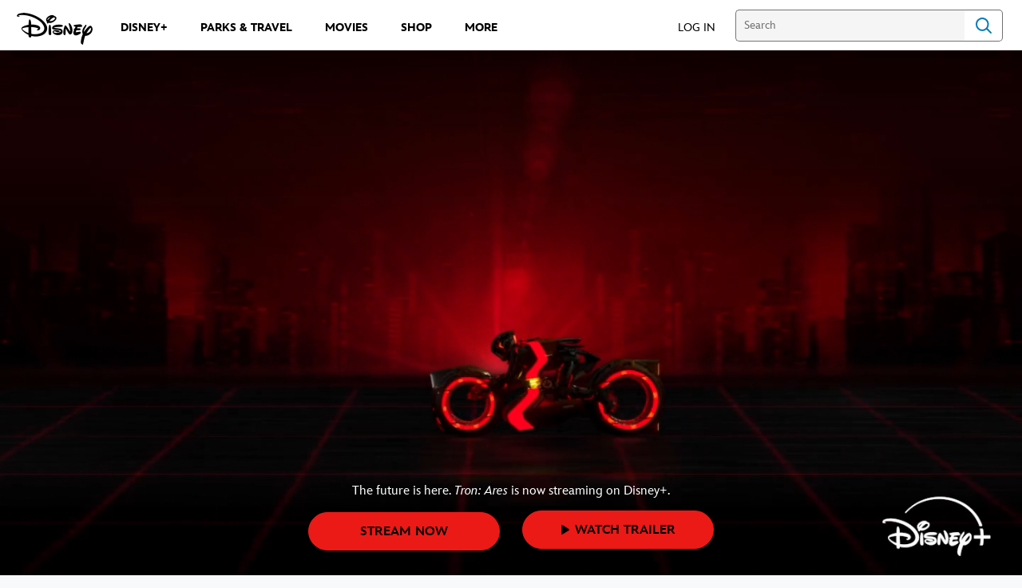

--- FILE ---
content_type: text/html;charset=utf-8
request_url: https://www.disney.com/
body_size: 70712
content:
<!DOCTYPE html>
<!--

    "We keep moving forward, opening up new doors and
      doing new things, because we're curious ...
        and curiosity keeps leading us down new paths."

                              Walt Disney

-->
<html class="no-js" version="HTML+RDFa 1.1" lang="en">
<head prefix="fb: http://ogp.me/ns/fb# og: http://ogp.me/ns#" dir="ltr">
  <meta name="viewport" content="width=device-width,initial-scale=1">
<link rel="shortcut icon" href="https://static-mh.content.disney.io/matterhorn/assets/favicon-94e3862e7fb9.ico">
<link rel="apple-touch-icon" href="https://static-mh.content.disney.io/matterhorn/assets/apple-touch-icon-2747f4e2a5dd.png">
<meta name="google-site-verification" content="UBpbV1CRRQnBOspYLHLgxtvUvEnDXxwqndKqem-J3qQ">
<meta name="msvalidate.01" content="8E102A636E3CD4571B8212130B2DE936">
<meta name="p:domain_verify" content="87ec23b52183609880e3cdcfef9f78f5">
<meta name="description" content="The official website for all things Disney: theme parks, resorts, movies, tv programs, characters, games, videos, music, shopping, and more!">
  <script type="text/javascript">document.cookie = 'country=us';</script>
  <script type="text/javascript">this.__dataLayer={"page":{"page_id":"4c752c74f2f5c5bd42bc220f","page_name":"us:dhome","page_title":"Disney.com | The official home for all things Disney","page_url":"www.disney.com/","platform":"web","slug":null,"story_id":"4c752c74f2f5c5bd42bc220f","vendorFlags":{}},"site":{"baseDomain":"disney.com","business_unit":"dcom","business_unit_code":"","cms_version":"MH","language":["en","en-US"],"portal":"matterhorn","property_code":"","region":"us","country":"us","site":"www.disney.com","cds":0,"otguid":"6862b530-120b-429b-9c75-ad85c7eeb248","nsl":"2"},"privacy":{"cds":0}};</script>
  <script src="https://dcf.espn.com/TWDC-DTCI/prod/Bootstrap.js" type="text/javascript"></script>
  <title>Disney.com | The official home for all things Disney</title>
  <script src="https://static-mh.content.disney.io/matterhorn/assets/jquery-dc8b911876ec.js" type="text/javascript"></script>
  <link rel="preconnect" href="//static-mh.content.disney.io">
<link rel="preconnect" href="//lumiere-a.akamaihd.net">
<link rel="preconnect" href="//kaltura.akamaized.net">
<link rel="preconnect" href="//cdnapisec.kaltura.com">
<link rel="preconnect" href="//a.dilcdn.com">
<link rel="preload" href="https://cdnvideo.dolimg.com/cdn_assets/ac86feea252765fe6ced8b712b4a013e584efb67.mp4" as="video" imagesizes="" imagesrcset="">
<link rel="preload" href="https://static-mh.content.disney.io/matterhorn/assets/matterhorn/sans/matterhorn-regular-eed88f0756d6.woff" as="font" type="font/woff" crossorigin="anonymous">
<link rel="preload" href="https://static-mh.content.disney.io/matterhorn/assets/application-50b5947c6f39.css" as="style" type="text/css" crossorigin="anonymous">
<link rel="stylesheet" href="https://static-mh.content.disney.io/matterhorn/assets/application-50b5947c6f39.css" type="text/css">
<link rel="stylesheet" href="https://static-mh.content.disney.io/matterhorn/assets/modules/background_styles-1903f7131478.css" type="text/css">
<link rel="stylesheet" href="https://static-mh.content.disney.io/matterhorn/assets/modules/property-164d32a58e85.css" type="text/css">
<link rel="stylesheet" href="https://static-mh.content.disney.io/matterhorn/assets/modules/rich_image-7ac318d6c07a.css" type="text/css">
<link rel="stylesheet" href="https://static-mh.content.disney.io/matterhorn/assets/modules/flex_content_hero-fcacbfa8b206.css" type="text/css">
<link rel="stylesheet" href="https://static-mh.content.disney.io/matterhorn/assets/modules/rich_text-aac3153a7742.css" type="text/css">
<link rel="stylesheet" href="https://static-mh.content.disney.io/matterhorn/assets/modules/flex_grid-ff2052497cbe.css" type="text/css">
<link rel="stylesheet" href="https://static-mh.content.disney.io/matterhorn/assets/themes/incredibles/modules/rich_image-2e839cec85d4.css" id="base-theme-styles" class="incredibles"><link rel="stylesheet" href="https://static-mh.content.disney.io/matterhorn/assets/themes/incredibles/modules/flex_content_hero-833d1ccc32c9.css" id="base-theme-styles" class="incredibles"><link rel="stylesheet" href="https://static-mh.content.disney.io/matterhorn/assets/themes/incredibles/modules/rich_text-532b5e51d17a.css" id="base-theme-styles" class="incredibles"><link rel="stylesheet" href="https://static-mh.content.disney.io/matterhorn/assets/themes/incredibles/modules/flex_grid-f17386088f20.css" id="base-theme-styles" class="incredibles"><link rel="stylesheet" href="https://static-mh.content.disney.io/matterhorn/assets/themes/incredibles/application-3403f7d29806.css" id="base-theme-styles" class="incredibles">

<link rel="stylesheet" type="text/css" href="https://static-mh.content.disney.io/matterhorn/assets/goc/disneyuschrome-a2b75e306208.css"><link rel="stylesheet" type="text/css" href="https://static-mh.content.disney.io/matterhorn/assets/goc/disneyuschrome-desktop-e34d2438f086.css" media="(min-width: 769px)"><link rel="stylesheet" type="text/css" href="https://static-mh.content.disney.io/matterhorn/assets/goc/disneyuschrome-mobile-39fc724540e9.css" media="(max-width: 768px)"><link rel="stylesheet" type="text/css" href="https://static-mh.content.disney.io/matterhorn/assets/goc/lib/incredibles_search-24807f0c54c2.css"><!--[if lt IE 9]><link rel="stylesheet" type="text/css" href="https://static-mh.content.disney.io/matterhorn/assets/goc/disneyuschrome-desktop-e34d2438f086.css"><![endif]--><style type="text/css">        .goc-icn-login, .goc-icn-login-bar{ background-image:url();  background-size: 32px }
        html.goc-no-data-uri .goc-icn-login, html.goc-no-data-uri .goc-icn-login-bar{ background-image:url() }
        @media (-webkit-min-device-pixel-ratio: 1.5), (min-resolution: 144dpi) {
          .goc-icn-login, .goc-icn-login-bar{ background-image:url(); }
        }
.goc-left-2 > a{  }

      .goc-bg-dark .goc-left-2 > a{  }

      .goc-bg-blue .goc-left-2 > a{  }

      .goc-left-2.goc-top-dropdown:hover .goc-dropdown-link{  }

      .goc-bg-blue .goc-left-2.goc-top-dropdown:hover .goc-dropdown-link{  }

      .goc-bg-dark .goc-left-2.goc-top-dropdown:hover .goc-dropdown-link{  }
.goc-left-4 > a{  }

      .goc-bg-dark .goc-left-4 > a{  }

      .goc-bg-blue .goc-left-4 > a{  }

      .goc-left-4.goc-top-dropdown:hover .goc-dropdown-link{  }

      .goc-bg-blue .goc-left-4.goc-top-dropdown:hover .goc-dropdown-link{  }

      .goc-bg-dark .goc-left-4.goc-top-dropdown:hover .goc-dropdown-link{  }

@media (-webkit-min-device-pixel-ratio: 1.5), (min-resolution: 144dpi) {
.goc-left-2 > a{  }

      .goc-bg-dark .goc-left-2 > a{  }

      .goc-bg-blue .goc-left-2 > a{  }

      .goc-left-2.goc-top-dropdown:hover .goc-dropdown-link{  }

      .goc-bg-blue .goc-left-2.goc-top-dropdown:hover .goc-dropdown-link{  }

      .goc-bg-dark .goc-left-2.goc-top-dropdown:hover .goc-dropdown-link{  }
.goc-left-4 > a{  }

      .goc-bg-dark .goc-left-4 > a{  }

      .goc-bg-blue .goc-left-4 > a{  }

      .goc-left-4.goc-top-dropdown:hover .goc-dropdown-link{  }

      .goc-bg-blue .goc-left-4.goc-top-dropdown:hover .goc-dropdown-link{  }

      .goc-bg-dark .goc-left-4.goc-top-dropdown:hover .goc-dropdown-link{  }
}
.bar-dropdown-content .goc-thumb-link{ height: 500px; }
#goc-desktop-global .goc-desktop:hover .bar-dropdown-content{max-height: 532px;}

@media (-webkit-min-device-pixel-ratio: 1.5), (min-resolution: 144dpi) {
}</style><script type="text/javascript">!function(e){"use strict";var t=e.GOC=e.GOC||{};t.queue=t.queue||[],t.opts=t.opts||{}}(this),GOC.load=function(e,t){"use strict";var n=document,o=n.getElementsByTagName("script")[0],s=n.createElement("script");s.type="text/javascript",s.async="async",s.onload=s.onreadystatechange=function(e,n){var o=this,s=o.readyState,r=o.parentNode;!r||!n&&s&&"complete"!==s&&"loaded"!==s||(r.removeChild(this),!n&&t&&t())},s.src=e,o.parentNode.insertBefore(s,o),s=n=o=null},function(e){"use strict";var t=e.encodeURIComponent;e.GOC.load("//a.dilcdn.com/g/domains/"+t(e.location.hostname)+".js")}(this),function(e){"use strict";var t=e.GOC,n=e.encodeURIComponent;t.defopts=function(e){0===Object.keys(t.opts).length&&(t.opts=e)},t.ao=function(e){var o=[],s=t.opts,r=s.footer;if(s.lang&&o.push("lang="+n(s.lang)),s.cds&&o.push("cds"),s.searchtype&&o.push("searchtype="+n(s.searchtype)),s.hide_desktop_menu&&o.push("hide_desktop_menu"),s.hide_search&&o.push("hide_search"),r)for(var a in r)if(r.hasOwnProperty(a))if("object"==typeof r[a])for(var i in r[a])r[a].hasOwnProperty(i)&&o.push("footer["+a+"]["+i+"]="+encodeURIComponent(r[a][i]));else o.push("footer["+encodeURIComponent(a)+"]="+encodeURIComponent(r[a]));return o.length&&(e+=(e.indexOf("?")<0?"?":"&")+o.join("&")),e}}(this),GOC.css=function(e){"use strict";var t=document,n=t.createElement("style"),o=t.getElementsByTagName("head")[0],s=(o||t).getElementsByTagName("script")[0];e&&(n.setAttribute("type","text/css"),s?s.parentNode.insertBefore(n,s):o.appendChild(n),n.styleSheet?n.styleSheet.cssText=e:n.appendChild(t.createTextNode(e)))},function(e,t){"use strict";var n=e.GOC,o=e.screen,s=e.document,r=s.documentElement,a=function(){var e,n,r,a,i,c=o&&o.fontSmoothingEnabled;if(c!==t)return c;try{for(e=s.createElement("canvas"),e.width=e.height=32,n=e.getContext("2d"),n.textBaseline="top",n.font="32px Arial",n.fillStyle=n.strokeStyle="black",n.fillText("O",0,0),r=0;r<32;r++)for(a=0;a<32;a++)if(255!==(i=n.getImageData(r,a,1,1).data[3])&&0!==i)return!0;return!1}catch(e){return t}},i=function(e){var t=s.createElement("div");t.innerHTML="M",t.style.fontFamily=e,r.insertBefore(t,r.firstChild),r.clientWidth,r.removeChild(t)};n.pf=function(e,t){!0===a()&&(n.css(e),i(t))}}(this),function(e){"use strict";e.GOC.noAnalyticsOnHover=!0}(this);GOC.pf("@font-face{font-family:'Matterhorn';src:url(\"https://static-mh.content.disney.io/matterhorn/assets/m4-7e766c2825c7.eot#\") format(\"eot\"),url(\"https://static-mh.content.disney.io/matterhorn/assets/m4-b366701d6945.woff\") format(\"woff\"),url(\"https://static-mh.content.disney.io/matterhorn/assets/m4-ac909dff444f.ttf\") format(\"truetype\"),url(\"https://static-mh.content.disney.io/matterhorn/assets/m4-3d636e3b4270.svg#Matterhorn\") format(\"svg\");font-weight:400;font-style:normal}\n","Matterhorn");GOC.opts.cds=false;GOC.opts.bg="light";GOC.opts.footer={"comscore":"","translations":{"find_us_on":"Find Us On","now_streaming":"Now Streaming","streaming":"Streaming","on_blu_ray_dvd_digital":"On Blu-ray, DVD \u0026 Digital","now_on_digital":"Now On Digital","available_to_pre_order":"Available to Pre-Order","in_theaters_now":"In Theaters Now","in_theaters":"In Theaters","coming_soon":"Coming Soon","on_digital":"On Digital","streaming_now":"Streaming Now"}};GOC.opts.hide_desktop_menu=true;GOC.opts.hide_search=false;GOC.opts.searchtype="is";GOC.load("https://static-mh.content.disney.io/matterhorn/assets/goc/disneyuschrome-0dfb00f3aea6.js");GOC.a="//a.dilcdn.com/g/us/home/sac/";GOC.cart="//a.dilcdn.com/g/us/cart/";GOC.is="//a.dilcdn.com/g/us/home/is/";</script>
<link rel="canonical" href="https://www.disney.com/">
<link rel="alternate" href="https://www.disney.es" hreflang="es-ES">
<link rel="alternate" href="https://www.disney.co.uk" hreflang="en-GB">
<link rel="alternate" href="https://www.disney.fr" hreflang="fr-FR">
<link rel="alternate" href="https://www.disney.de" hreflang="de-DE">
<link rel="alternate" href="https://www.disney.it" hreflang="it-IT">
<link rel="alternate" href="https://www.disney.se" hreflang="sv-SE">
<link rel="alternate" href="https://www.disney.pt" hreflang="pt-PT">
<link rel="alternate" href="https://www.disney.no" hreflang="no-NO">
<link rel="alternate" href="https://www.disney.no" hreflang="nb-NO">
<link rel="alternate" href="https://www.disney.fi" hreflang="fi-FI">
<link rel="alternate" href="https://www.disney.dk" hreflang="da-DK">
<link rel="alternate" href="https://nl.disney.be" hreflang="nl-BE">
<link rel="alternate" href="https://fr.disney.be" hreflang="fr-BE">
<link rel="alternate" href="https://www.disney.nl" hreflang="nl-NL">
<link rel="alternate" href="https://www.disney.com.tr" hreflang="tr-TR">
<link rel="alternate" href="https://www.disney.pl" hreflang="pl-PL">
<link rel="alternate" href="https://www.disney.cz" hreflang="cs-CZ">
<link rel="alternate" href="https://www.disney.hu" hreflang="hu-HU">
<link rel="alternate" href="https://www.disney.ro" hreflang="ro-RO">
<link rel="alternate" href="https://www.disney.bg" hreflang="bg-BG">
<link rel="alternate" href="https://www.disney.co.za" hreflang="en-ZA">
<link rel="alternate" href="https://www.disney.co.il" hreflang="he-IL">
<link rel="alternate" href="https://en.disneyme.com" hreflang="en-AE">
<link rel="alternate" href="https://en.disneyme.com" hreflang="en-SA">
<link rel="alternate" href="https://ar.disneyme.com" hreflang="ar-AE">
<link rel="alternate" href="https://ar.disneyme.com" hreflang="ar-KW">
<link rel="alternate" href="https://ar.disneyme.com" hreflang="ar-SA">
<link rel="alternate" href="https://www.disney.gr" hreflang="el-GR">
<link rel="alternate" href="https://www.disney.com" hreflang="x-default">
<link rel="alternate" href="https://www.disney.com" hreflang="en-US">
<link rel="alternate" href="https://www.disneylatino.com" hreflang="es-419">
<link rel="alternate" href="https://www.disney.com.br" hreflang="pt-BR">
<link rel="alternate" href="https://www.disney.com.br" hreflang="pt">
<meta property="fb:app_id" content="285688238199791">
<meta property="og:title" content="Disney.com | The official home for all things Disney">
<meta property="og:description" content="The official website for all things Disney: theme parks, resorts, movies, tv programs, characters, games, videos, music, shopping, and more!">
<meta property="og:type" content="website">
<meta property="og:site_name" content="Disney Home">
<meta property="og:url" content="https://www.disney.com/">
<meta property="og:image" content="https://lumiere-a.akamaihd.net/v1/images/og_disney_4a3148aa.jpeg?region=0%2C0%2C1200%2C630">
<script type="text/javascript">this.Disney={"portal":"www.disney.com","profileBase":"/creations","locales":["en","en-US"],"didOptions":{"responderPage":"https://www.disney.com/_did/","enableTop":true,"langPref":"en-US","clientId":"DTCI-MATTERHORN.DCOM.WEB","cssOverride":"","language":"en-US","environment":"prod","redirectUri":"https://www.disney.com/auth/callback"},"cto":{"country":"","contentDescription":"","contentType":"","property":"","propertyId":"","buId":"","buCode":"","region":"us","intBreadcrumbs":"","categoryCode":"dcom","account":"disneyhomepage","brandSegment":"home","cmsId":"MH","program":"","sponsor":"","siteCode":"dhome","comscorekw":"disneycomhomepage","pageName":"homepage","breadcrumbs":"homepage"},"market_code":"us","browser_warning_versions":[],"dossierBase":null,"rtl":false,"env":"production","config_bundle_schema_data":{"age_gate_minimum_age":13,"oneid_version":"v4","video_player_version":"5.5.21","style_configuration":[{"type":"style_configuration","id":"66e23e7f58f0300001a16379","title":"xx.disney.com Styles","created_at":"2024-09-11T18:06:08-07:00","updated_at":"2025-08-27T15:35:40-07:00","brand":"disney","icon":{"_1x1":"https://lumiere-a.akamaihd.net/v1/images/favicon-94e3862e7fb9_2bdfd7d9_1_c28c194a.png?region=0%2C0%2C160%2C160","_1x1_https":"https://lumiere-a.akamaihd.net/v1/images/favicon-94e3862e7fb9_2bdfd7d9_1_c28c194a.png?region=0%2C0%2C160%2C160"},"typography":{"DINNext":{"regular":"https://lumiere-a.akamaihd.net/v1/files/975d48b0-21d3-11ee-b951-62cc60373c43/din_next_w01_medium.woff"},"ProximaNova":{"regular":"https://lumiere-a.akamaihd.net/v1/files/b00eb816-2b16-11ee-b648-5605f7e3bcb7/proximanova-regular.woff","semi_bold":"https://lumiere-a.akamaihd.net/v1/files/b00eb816-2b16-11ee-b648-5605f7e3bcb7/proximanova-semibold.woff","bold":"https://lumiere-a.akamaihd.net/v1/files/b00eb816-2b16-11ee-b648-5605f7e3bcb7/proximanova-bold.woff"},"InspireTWDC":{"regular":"https://lumiere-a.akamaihd.net/v1/files/0fa423a8-2a9c-11ef-810a-3a81dd7b7675/InspireTWDC-Roman.ttf","medium":{"path":"https://lumiere-a.akamaihd.net/v1/files/f36c9532-2cc9-11ef-9e8c-a6cb2f54a6a0/InspireTWDC-Medium.otf","weight":"500"},"heavy":{"path":"https://lumiere-a.akamaihd.net/v1/files/f36c9532-2cc9-11ef-9e8c-a6cb2f54a6a0/InspireTWDC-Heavy.otf","weight":"700"},"black":{"path":"https://lumiere-a.akamaihd.net/v1/files/a8b1b2de-836c-11f0-b09c-5678e8946022/InspireTWDC-Black.otf","weight":"800"}},"CorporativeSansRdAlt":{"bold":"https://lumiere-a.akamaihd.net/v1/files/44b1e0a2-2b16-11ee-bc0c-561462e72f66/CorporativeSansRdAlt-Bold.woff","regular":"https://lumiere-a.akamaihd.net/v1/files/44b1e0a2-2b16-11ee-bc0c-561462e72f66/CorporativeSansRdAlt-Bold.woff"},"Poppins":{"regular":"https://lumiere-a.akamaihd.net/v1/files/44b1e0a2-2b16-11ee-bc0c-561462e72f66/Poppins-Regular.woff"},"TTFors":{"regular":"https://lumiere-a.akamaihd.net/v1/files/2f22df9e-20f7-11ee-a5e2-2e93fab4488c/El%20Cap%20TT%20Fors/TT_Fors_Regular.ttf","medium":{"path":"https://lumiere-a.akamaihd.net/v1/files/2f22df9e-20f7-11ee-a5e2-2e93fab4488c/El%20Cap%20TT%20Fors/TT_Fors_Medium.ttf","weight":"500"},"demibold":{"path":"https://lumiere-a.akamaihd.net/v1/files/2f22df9e-20f7-11ee-a5e2-2e93fab4488c/El%20Cap%20TT%20Fors/TT_Fors_DemiBold.ttf","weight":"600"}},"heading":"InspireTWDC","body":"InspireTWDC","button":"InspireTWDC"},"module_margin":{"map":{"large":{"lg":"108px","sm":"108px","default":"108px"},"medium":{"lg":"80px","sm":"80px","default":"56px"},"small":{"lg":"40px","sm":"40px","default":"32px"}}},"component_padding":{"map":{"top_small":{"lg":"20px","sm":"12px","default":"8px"},"top_medium":{"lg":"80px","sm":"80px","default":"56px"},"top_large":{"lg":"60px","sm":"36px","default":"24px"},"right_small":{"lg":"18px","sm":"18px","default":"18px"},"right_medium":{"lg":"96px","sm":"48px","default":"22px"},"right_large":{"lg":"56px","sm":"56px","default":"56px"},"bottom_small":{"lg":"20px","sm":"12px","default":"8px"},"bottom_medium":{"lg":"0","sm":"0","default":"0"},"bottom_large":{"lg":"60px","sm":"36px","default":"24px"},"left_small":{"lg":"18px","sm":"18px","default":"18px"},"left_medium":{"lg":"96px","sm":"48px","default":"22px"},"left_large":{"lg":"56px","sm":"56px","default":"56px"},"bottom_none":{"lg":"0","sm":"0","default":"0"},"top_none":{"lg":"0","sm":"0","default":"0"},"left_none":{"lg":"0","sm":"0","default":"0"},"right_none":{"lg":"0","sm":"0","default":"0"}}},"module_padding":{"map":{"top_small":{"lg":"20px","sm":"12px","default":"8px"},"top_medium":{"lg":"40px","sm":"24px","default":"16px"},"top_large":{"lg":"60px","sm":"36px","default":"24px"},"right_small":{"lg":"18px","sm":"18px","default":"18px"},"right_medium":{"lg":"48px","sm":"48px","default":"48px"},"right_large":{"lg":"56px","sm":"56px","default":"56px"},"bottom_small":{"lg":"20px","sm":"12px","default":"8px"},"bottom_medium":{"lg":"40px","sm":"24px","default":"16px"},"bottom_large":{"lg":"60px","sm":"36px","default":"24px"},"left_small":{"lg":"18px","sm":"18px","default":"18px"},"left_medium":{"lg":"48px","sm":"48px","default":"48px"},"left_large":{"lg":"56px","sm":"56px","default":"56px"},"bottom_none":{"lg":"0","sm":"0","default":"0"},"top_none":{"lg":"0","sm":"0","default":"0"},"left_none":{"lg":"0","sm":"0","default":"0"},"right_none":{"lg":"0","sm":"0","default":"0"}}},"button":{"primary":{"color":"#fff","background_color":"#0077DA"}},"page_background_image":{"background_position_horizontal":"center","background_position_vertical":"top","background_repeat":"repeat","position":"fixed","background_size":"null"},"icon_library":[{"label":"Search","image":{"base":"https://lumiere-a.akamaihd.net/v1/images/search_1_8fd6e096.svg?region=0%2C0%2C24%2C24","base_https":"https://lumiere-a.akamaihd.net/v1/images/search_1_8fd6e096.svg?region=0%2C0%2C24%2C24"}},{"label":"Clear","image":{"base":"https://lumiere-a.akamaihd.net/v1/images/close_f4492867.svg?height=160\u0026mode=crop\u0026width=160","base_https":"https://lumiere-a.akamaihd.net/v1/images/close_f4492867.svg?height=160\u0026mode=crop\u0026width=160"}},{"label":"PlayLight","image":{"base":"https://lumiere-a.akamaihd.net/v1/images/playlight_e95bc20b.svg?region=0%2C0%2C24%2C24","base_https":"https://lumiere-a.akamaihd.net/v1/images/playlight_e95bc20b.svg?region=0%2C0%2C24%2C24"}},{"label":"CarouselPlay","image":{"base":"https://lumiere-a.akamaihd.net/v1/images/play_524fb5f0.svg?region=0%2C0%2C32%2C32","base_https":"https://lumiere-a.akamaihd.net/v1/images/play_524fb5f0.svg?region=0%2C0%2C32%2C32"},"image_alt_text":"play"},{"label":"CarouselPause","image":{"base":"https://lumiere-a.akamaihd.net/v1/images/pause_bbd4f0c6.svg?region=0%2C0%2C32%2C32","base_https":"https://lumiere-a.akamaihd.net/v1/images/pause_bbd4f0c6.svg?region=0%2C0%2C32%2C32"},"image_alt_text":"pause"},{"label":"CarouselNext","image":{"base":"https://lumiere-a.akamaihd.net/v1/images/rightchevron_11019f22.svg?region=0%2C0%2C15%2C14","base_https":"https://lumiere-a.akamaihd.net/v1/images/rightchevron_11019f22.svg?region=0%2C0%2C15%2C14"},"image_alt_text":"next"},{"label":"CarouselPrev","image":{"base":"https://lumiere-a.akamaihd.net/v1/images/leftchevron_24196e9d.svg?region=0%2C0%2C15%2C14","base_https":"https://lumiere-a.akamaihd.net/v1/images/leftchevron_24196e9d.svg?region=0%2C0%2C15%2C14"},"image_alt_text":"prev"}],"arrows":{"down":{"base":"https://lumiere-a.akamaihd.net/v1/images/chevron_97985628.svg?region=0%2C0%2C24%2C24","base_https":"https://lumiere-a.akamaihd.net/v1/images/chevron_97985628.svg?region=0%2C0%2C24%2C24","hover":"https://lumiere-a.akamaihd.net/v1/images/chevron_97985628.svg?region=0%2C0%2C24%2C24","hover_https":"https://lumiere-a.akamaihd.net/v1/images/chevron_97985628.svg?region=0%2C0%2C24%2C24"},"up":{"base":"https://lumiere-a.akamaihd.net/v1/images/chevron_1_685ce3ce.svg?region=0%2C0%2C24%2C24","base_https":"https://lumiere-a.akamaihd.net/v1/images/chevron_1_685ce3ce.svg?region=0%2C0%2C24%2C24","hover":"https://lumiere-a.akamaihd.net/v1/images/chevron_1_685ce3ce.svg?region=0%2C0%2C24%2C24","hover_https":"https://lumiere-a.akamaihd.net/v1/images/chevron_1_685ce3ce.svg?region=0%2C0%2C24%2C24"}},"schema_heading2":"--------------------------------------------------------------------------------","header":{"types":["standard_header"]},"schema_heading1":"--------------------------------------------------------------------------------","navigation":{"background_color":"#fff","text_color":"#48494A","text_color_hover":"#000","link_hover_text_decoration":"null","layout":"left","types":["standard_navigation"]},"footer":{"alignment":"center","types":["standard_footer"]},"banner":{"meta":{"position":"end","desktop":{"vertical_position":"end"},"tablet":{"vertical_position":"end"},"mobile":{"vertical_position":"end"}},"types":["standard_banner"]},"card_grid":{"types":["standard_card_grid"]},"card_list":{"types":["standard_card_list"]},"carousel":{"types":["standard_gallery"]},"catalog":{"types":["standard_catalog"]},"standard_gallery":{"types":["standard_gallery"]},"nav_pipe":{"types":["standard_nav_pipe"]},"rich_content":{"types":["standard_rich_content"]},"preload_images":{"grid_preload":{"desktop":"https://lumiere-a.akamaihd.net/v1/images/grid_preload_mobileresults_f6e6ca5b.svg?region=0%2C0%2C331%2C550","desktop_https":"https://lumiere-a.akamaihd.net/v1/images/grid_preload_mobileresults_f6e6ca5b.svg?region=0%2C0%2C331%2C550","mobile":"https://lumiere-a.akamaihd.net/v1/images/grid_preload_mobileresults_f6e6ca5b.svg?region=0%2C0%2C331%2C550","mobile_https":"https://lumiere-a.akamaihd.net/v1/images/grid_preload_mobileresults_f6e6ca5b.svg?region=0%2C0%2C331%2C550"}},"fallback_images":{"_16x9":"https://lumiere-a.akamaihd.net/v1/images/media_and_badges_6817fc2a.svg?region=0%2C73%2C188%2C105","_16x9_https":"https://lumiere-a.akamaihd.net/v1/images/media_and_badges_6817fc2a.svg?region=0%2C73%2C188%2C105","_4x3":"https://lumiere-a.akamaihd.net/v1/images/media_and_badges_6817fc2a.svg?region=0%2C55%2C188%2C141","_4x3_https":"https://lumiere-a.akamaihd.net/v1/images/media_and_badges_6817fc2a.svg?region=0%2C55%2C188%2C141","_1x1":"https://lumiere-a.akamaihd.net/v1/images/media_and_badges_6817fc2a.svg?region=0%2C32%2C188%2C188","_1x1_https":"https://lumiere-a.akamaihd.net/v1/images/media_and_badges_6817fc2a.svg?region=0%2C32%2C188%2C188","_2x3":"https://lumiere-a.akamaihd.net/v1/images/media_and_badges_6817fc2a.svg?region=10%2C0%2C168%2C251","_2x3_https":"https://lumiere-a.akamaihd.net/v1/images/media_and_badges_6817fc2a.svg?region=10%2C0%2C168%2C251","_2x1":"https://lumiere-a.akamaihd.net/v1/images/media_and_badges_6817fc2a.svg?region=0%2C79%2C188%2C94","_2x1_https":"https://lumiere-a.akamaihd.net/v1/images/media_and_badges_6817fc2a.svg?region=0%2C79%2C188%2C94","_3x2":"https://lumiere-a.akamaihd.net/v1/images/media_and_badges_6817fc2a.svg?region=0%2C63%2C188%2C125","_3x2_https":"https://lumiere-a.akamaihd.net/v1/images/media_and_badges_6817fc2a.svg?region=0%2C63%2C188%2C125","_3x4":"https://lumiere-a.akamaihd.net/v1/images/media_and_badges_6817fc2a.svg?region=0%2C0%2C188%2C251","_3x4_https":"https://lumiere-a.akamaihd.net/v1/images/media_and_badges_6817fc2a.svg?region=0%2C0%2C188%2C251","_4x5":"https://lumiere-a.akamaihd.net/v1/images/media_and_badges_6817fc2a.svg?region=0%2C8%2C188%2C235","_4x5_https":"https://lumiere-a.akamaihd.net/v1/images/media_and_badges_6817fc2a.svg?region=0%2C8%2C188%2C235","_5x2":"https://lumiere-a.akamaihd.net/v1/images/media_and_badges_6817fc2a.svg?region=0%2C88%2C188%2C75","_5x2_https":"https://lumiere-a.akamaihd.net/v1/images/media_and_badges_6817fc2a.svg?region=0%2C88%2C188%2C75","_5x4":"https://lumiere-a.akamaihd.net/v1/images/media_and_badges_6817fc2a.svg?region=0%2C50%2C188%2C151","_5x4_https":"https://lumiere-a.akamaihd.net/v1/images/media_and_badges_6817fc2a.svg?region=0%2C50%2C188%2C151","_9x16":"https://lumiere-a.akamaihd.net/v1/images/media_and_badges_6817fc2a.svg?region=23%2C0%2C142%2C251","_9x16_https":"https://lumiere-a.akamaihd.net/v1/images/media_and_badges_6817fc2a.svg?region=23%2C0%2C142%2C251"},"primary_image_url":"https://lumiere-a.akamaihd.net/v1/images/favicon-94e3862e7fb9_2bdfd7d9_1_c28c194a.png?region=0%2C0%2C160%2C160"}],"style_theme":"light","classification":{"audience":"general","privacy_law":"ccpa","publisher_v_advertiser":"publisher","ot_guid":"6862b530-120b-429b-9c75-ad85c7eeb248","gpc":"2"},"global_site_messaging":{"close_button_display":"button"},"global_no_referrer_exceptions":["disneyplus.com","disney.com","disneyplus.com"],"local_no_referrer_exceptions":["disney.com","disneyplus.com"]},"ctoOptions":null};</script>
<script src="https://static-mh.content.disney.io/matterhorn/assets/head-317bbeaeef25.js" type="text/javascript"></script>
<script type="text/javascript">Disney.redirect=new Disney.Rdr({"can:qc":"http://www.disney.ca/","usa,gum,pri,asm,vir,mnp,can,hkg,rus":true,"bel":"http://www.disney.be/","bra":"http://www.disney.com.br/","bgr":"http://www.disney.bg/","chn":"http://www.disney.cn/","cze":"http://www.disney.cz/","dnk":"http://www.disney.dk/","fin":"http://www.disney.fi/","grc":"http://www.disney.gr/","hun":"http://www.disney.hu/","ind":"http://www.disney.in/","isr":"http://www.disney.co.il/","jpn":"http://www.disney.co.jp/","kor":"http://www.disney.co.kr/","mys":"http://www.disney.com.my/","nld":"http://www.disney.nl/","nor":"http://www.disney.no/","pol":"http://www.disney.pl/","prt":"http://www.disney.pt/","phl":"http://www.disney.ph/","rou":"http://www.disney.ro/","sgp":"http://www.disney.sg/","zaf":"http://www.disney.co.za/","esp":"http://www.disney.es/","swe":"http://www.disney.se/","che":"http://www.disney.ch/","twn":"http://www.disney.com.tw/","tur":"http://www.disneyturkiye.com.tr/","dza,bhr,egy,irn,irq,jor,kwt,lbn,lby,mar,omn,pse,qat,sau,som,tun,are,yem,syr":"http://www.disneyme.com/","arg,blz,bol,chl,col,cri,dom,ecu,slv,gtm,hnd,mex,nic,pan,pry,per,ury,ven":"http://www.disneylatino.com/","fra,ncl,guf,glp,mtq,reu,myt":"http://www.disney.fr/","ita,vat,smr":"http://www.disney.it/","aus,nzl":"http://www.disney.com.au/","gbr,irl":"http://www.disney.co.uk/","deu,aut":"http://www.disney.de/","srb,scg":"http://www.disney.rs/","idn":"http://www.disney.id/","tha":"http://www.disney.co.th/","vnm":"http://www.disney.vn/","other":"http://www.disneyinternational.com/"}).run()</script>
<script type="text/javascript">if (Disney && Disney.Sample(2)){
          
window.NREUM||(NREUM={});NREUM.info={"beacon":"bam.nr-data.net","errorBeacon":"bam.nr-data.net","licenseKey":"4934c5fb20","applicationID":"6683540","transactionName":"Jl9ZQRYNCQkDQkpmXgtRQ0cFTSgEEkQAR18KQlkPXjEAFxBVFxpwIGQXHw==","queueTime":0,"applicationTime":366,"agent":""};

(window.NREUM||(NREUM={})).init={ajax:{deny_list:["bam.nr-data.net"]},feature_flags:["soft_nav"]};(window.NREUM||(NREUM={})).loader_config={xpid:"Ug8BVFZTGwUGXFJXAwE=",licenseKey:"4934c5fb20",applicationID:"6683540",browserID:"6683586"};;/*! For license information please see nr-loader-full-1.308.0.min.js.LICENSE.txt */
(()=>{var e,t,r={384:(e,t,r)=>{"use strict";r.d(t,{NT:()=>a,US:()=>u,Zm:()=>o,bQ:()=>d,dV:()=>c,pV:()=>l});var n=r(6154),i=r(1863),s=r(1910);const a={beacon:"bam.nr-data.net",errorBeacon:"bam.nr-data.net"};function o(){return n.gm.NREUM||(n.gm.NREUM={}),void 0===n.gm.newrelic&&(n.gm.newrelic=n.gm.NREUM),n.gm.NREUM}function c(){let e=o();return e.o||(e.o={ST:n.gm.setTimeout,SI:n.gm.setImmediate||n.gm.setInterval,CT:n.gm.clearTimeout,XHR:n.gm.XMLHttpRequest,REQ:n.gm.Request,EV:n.gm.Event,PR:n.gm.Promise,MO:n.gm.MutationObserver,FETCH:n.gm.fetch,WS:n.gm.WebSocket},(0,s.i)(...Object.values(e.o))),e}function d(e,t){let r=o();r.initializedAgents??={},t.initializedAt={ms:(0,i.t)(),date:new Date},r.initializedAgents[e]=t}function u(e,t){o()[e]=t}function l(){return function(){let e=o();const t=e.info||{};e.info={beacon:a.beacon,errorBeacon:a.errorBeacon,...t}}(),function(){let e=o();const t=e.init||{};e.init={...t}}(),c(),function(){let e=o();const t=e.loader_config||{};e.loader_config={...t}}(),o()}},782:(e,t,r)=>{"use strict";r.d(t,{T:()=>n});const n=r(860).K7.pageViewTiming},860:(e,t,r)=>{"use strict";r.d(t,{$J:()=>u,K7:()=>c,P3:()=>d,XX:()=>i,Yy:()=>o,df:()=>s,qY:()=>n,v4:()=>a});const n="events",i="jserrors",s="browser/blobs",a="rum",o="browser/logs",c={ajax:"ajax",genericEvents:"generic_events",jserrors:i,logging:"logging",metrics:"metrics",pageAction:"page_action",pageViewEvent:"page_view_event",pageViewTiming:"page_view_timing",sessionReplay:"session_replay",sessionTrace:"session_trace",softNav:"soft_navigations",spa:"spa"},d={[c.pageViewEvent]:1,[c.pageViewTiming]:2,[c.metrics]:3,[c.jserrors]:4,[c.spa]:5,[c.ajax]:6,[c.sessionTrace]:7,[c.softNav]:8,[c.sessionReplay]:9,[c.logging]:10,[c.genericEvents]:11},u={[c.pageViewEvent]:a,[c.pageViewTiming]:n,[c.ajax]:n,[c.spa]:n,[c.softNav]:n,[c.metrics]:i,[c.jserrors]:i,[c.sessionTrace]:s,[c.sessionReplay]:s,[c.logging]:o,[c.genericEvents]:"ins"}},944:(e,t,r)=>{"use strict";r.d(t,{R:()=>i});var n=r(3241);function i(e,t){"function"==typeof console.debug&&(console.debug("New Relic Warning: https://github.com/newrelic/newrelic-browser-agent/blob/main/docs/warning-codes.md#".concat(e),t),(0,n.W)({agentIdentifier:null,drained:null,type:"data",name:"warn",feature:"warn",data:{code:e,secondary:t}}))}},993:(e,t,r)=>{"use strict";r.d(t,{A$:()=>s,ET:()=>a,TZ:()=>o,p_:()=>i});var n=r(860);const i={ERROR:"ERROR",WARN:"WARN",INFO:"INFO",DEBUG:"DEBUG",TRACE:"TRACE"},s={OFF:0,ERROR:1,WARN:2,INFO:3,DEBUG:4,TRACE:5},a="log",o=n.K7.logging},1541:(e,t,r)=>{"use strict";r.d(t,{U:()=>i,f:()=>n});const n={MFE:"MFE",BA:"BA"};function i(e,t){if(2!==t?.harvestEndpointVersion)return{};const r=t.agentRef.runtime.appMetadata.agents[0].entityGuid;return e?{"source.id":e.id,"source.name":e.name,"source.type":e.type,"parent.id":e.parent?.id||r,"parent.type":e.parent?.type||n.BA}:{"entity.guid":r,appId:t.agentRef.info.applicationID}}},1687:(e,t,r)=>{"use strict";r.d(t,{Ak:()=>d,Ze:()=>h,x3:()=>u});var n=r(3241),i=r(7836),s=r(3606),a=r(860),o=r(2646);const c={};function d(e,t){const r={staged:!1,priority:a.P3[t]||0};l(e),c[e].get(t)||c[e].set(t,r)}function u(e,t){e&&c[e]&&(c[e].get(t)&&c[e].delete(t),p(e,t,!1),c[e].size&&f(e))}function l(e){if(!e)throw new Error("agentIdentifier required");c[e]||(c[e]=new Map)}function h(e="",t="feature",r=!1){if(l(e),!e||!c[e].get(t)||r)return p(e,t);c[e].get(t).staged=!0,f(e)}function f(e){const t=Array.from(c[e]);t.every(([e,t])=>t.staged)&&(t.sort((e,t)=>e[1].priority-t[1].priority),t.forEach(([t])=>{c[e].delete(t),p(e,t)}))}function p(e,t,r=!0){const a=e?i.ee.get(e):i.ee,c=s.i.handlers;if(!a.aborted&&a.backlog&&c){if((0,n.W)({agentIdentifier:e,type:"lifecycle",name:"drain",feature:t}),r){const e=a.backlog[t],r=c[t];if(r){for(let t=0;e&&t<e.length;++t)g(e[t],r);Object.entries(r).forEach(([e,t])=>{Object.values(t||{}).forEach(t=>{t[0]?.on&&t[0]?.context()instanceof o.y&&t[0].on(e,t[1])})})}}a.isolatedBacklog||delete c[t],a.backlog[t]=null,a.emit("drain-"+t,[])}}function g(e,t){var r=e[1];Object.values(t[r]||{}).forEach(t=>{var r=e[0];if(t[0]===r){var n=t[1],i=e[3],s=e[2];n.apply(i,s)}})}},1738:(e,t,r)=>{"use strict";r.d(t,{U:()=>f,Y:()=>h});var n=r(3241),i=r(9908),s=r(1863),a=r(944),o=r(5701),c=r(3969),d=r(8362),u=r(860),l=r(4261);function h(e,t,r,s){const h=s||r;!h||h[e]&&h[e]!==d.d.prototype[e]||(h[e]=function(){(0,i.p)(c.xV,["API/"+e+"/called"],void 0,u.K7.metrics,r.ee),(0,n.W)({agentIdentifier:r.agentIdentifier,drained:!!o.B?.[r.agentIdentifier],type:"data",name:"api",feature:l.Pl+e,data:{}});try{return t.apply(this,arguments)}catch(e){(0,a.R)(23,e)}})}function f(e,t,r,n,a){const o=e.info;null===r?delete o.jsAttributes[t]:o.jsAttributes[t]=r,(a||null===r)&&(0,i.p)(l.Pl+n,[(0,s.t)(),t,r],void 0,"session",e.ee)}},1741:(e,t,r)=>{"use strict";r.d(t,{W:()=>s});var n=r(944),i=r(4261);class s{#e(e,...t){if(this[e]!==s.prototype[e])return this[e](...t);(0,n.R)(35,e)}addPageAction(e,t){return this.#e(i.hG,e,t)}register(e){return this.#e(i.eY,e)}recordCustomEvent(e,t){return this.#e(i.fF,e,t)}setPageViewName(e,t){return this.#e(i.Fw,e,t)}setCustomAttribute(e,t,r){return this.#e(i.cD,e,t,r)}noticeError(e,t){return this.#e(i.o5,e,t)}setUserId(e,t=!1){return this.#e(i.Dl,e,t)}setApplicationVersion(e){return this.#e(i.nb,e)}setErrorHandler(e){return this.#e(i.bt,e)}addRelease(e,t){return this.#e(i.k6,e,t)}log(e,t){return this.#e(i.$9,e,t)}start(){return this.#e(i.d3)}finished(e){return this.#e(i.BL,e)}recordReplay(){return this.#e(i.CH)}pauseReplay(){return this.#e(i.Tb)}addToTrace(e){return this.#e(i.U2,e)}setCurrentRouteName(e){return this.#e(i.PA,e)}interaction(e){return this.#e(i.dT,e)}wrapLogger(e,t,r){return this.#e(i.Wb,e,t,r)}measure(e,t){return this.#e(i.V1,e,t)}consent(e){return this.#e(i.Pv,e)}}},1863:(e,t,r)=>{"use strict";function n(){return Math.floor(performance.now())}r.d(t,{t:()=>n})},1910:(e,t,r)=>{"use strict";r.d(t,{i:()=>s});var n=r(944);const i=new Map;function s(...e){return e.every(e=>{if(i.has(e))return i.get(e);const t="function"==typeof e?e.toString():"",r=t.includes("[native code]"),s=t.includes("nrWrapper");return r||s||(0,n.R)(64,e?.name||t),i.set(e,r),r})}},2555:(e,t,r)=>{"use strict";r.d(t,{D:()=>o,f:()=>a});var n=r(384),i=r(8122);const s={beacon:n.NT.beacon,errorBeacon:n.NT.errorBeacon,licenseKey:void 0,applicationID:void 0,sa:void 0,queueTime:void 0,applicationTime:void 0,ttGuid:void 0,user:void 0,account:void 0,product:void 0,extra:void 0,jsAttributes:{},userAttributes:void 0,atts:void 0,transactionName:void 0,tNamePlain:void 0};function a(e){try{return!!e.licenseKey&&!!e.errorBeacon&&!!e.applicationID}catch(e){return!1}}const o=e=>(0,i.a)(e,s)},2614:(e,t,r)=>{"use strict";r.d(t,{BB:()=>a,H3:()=>n,g:()=>d,iL:()=>c,tS:()=>o,uh:()=>i,wk:()=>s});const n="NRBA",i="SESSION",s=144e5,a=18e5,o={STARTED:"session-started",PAUSE:"session-pause",RESET:"session-reset",RESUME:"session-resume",UPDATE:"session-update"},c={SAME_TAB:"same-tab",CROSS_TAB:"cross-tab"},d={OFF:0,FULL:1,ERROR:2}},2646:(e,t,r)=>{"use strict";r.d(t,{y:()=>n});class n{constructor(e){this.contextId=e}}},2843:(e,t,r)=>{"use strict";r.d(t,{G:()=>s,u:()=>i});var n=r(3878);function i(e,t=!1,r,i){(0,n.DD)("visibilitychange",function(){if(t)return void("hidden"===document.visibilityState&&e());e(document.visibilityState)},r,i)}function s(e,t,r){(0,n.sp)("pagehide",e,t,r)}},3241:(e,t,r)=>{"use strict";r.d(t,{W:()=>s});var n=r(6154);const i="newrelic";function s(e={}){try{n.gm.dispatchEvent(new CustomEvent(i,{detail:e}))}catch(e){}}},3304:(e,t,r)=>{"use strict";r.d(t,{A:()=>s});var n=r(7836);const i=()=>{const e=new WeakSet;return(t,r)=>{if("object"==typeof r&&null!==r){if(e.has(r))return;e.add(r)}return r}};function s(e){try{return JSON.stringify(e,i())??""}catch(e){try{n.ee.emit("internal-error",[e])}catch(e){}return""}}},3333:(e,t,r)=>{"use strict";r.d(t,{$v:()=>u,TZ:()=>n,Xh:()=>c,Zp:()=>i,kd:()=>d,mq:()=>o,nf:()=>a,qN:()=>s});const n=r(860).K7.genericEvents,i=["auxclick","click","copy","keydown","paste","scrollend"],s=["focus","blur"],a=4,o=1e3,c=2e3,d=["PageAction","UserAction","BrowserPerformance"],u={RESOURCES:"experimental.resources",REGISTER:"register"}},3434:(e,t,r)=>{"use strict";r.d(t,{Jt:()=>s,YM:()=>d});var n=r(7836),i=r(5607);const s="nr@original:".concat(i.W),a=50;var o=Object.prototype.hasOwnProperty,c=!1;function d(e,t){return e||(e=n.ee),r.inPlace=function(e,t,n,i,s){n||(n="");const a="-"===n.charAt(0);for(let o=0;o<t.length;o++){const c=t[o],d=e[c];l(d)||(e[c]=r(d,a?c+n:n,i,c,s))}},r.flag=s,r;function r(t,r,n,c,d){return l(t)?t:(r||(r=""),nrWrapper[s]=t,function(e,t,r){if(Object.defineProperty&&Object.keys)try{return Object.keys(e).forEach(function(r){Object.defineProperty(t,r,{get:function(){return e[r]},set:function(t){return e[r]=t,t}})}),t}catch(e){u([e],r)}for(var n in e)o.call(e,n)&&(t[n]=e[n])}(t,nrWrapper,e),nrWrapper);function nrWrapper(){var s,o,l,h;let f;try{o=this,s=[...arguments],l="function"==typeof n?n(s,o):n||{}}catch(t){u([t,"",[s,o,c],l],e)}i(r+"start",[s,o,c],l,d);const p=performance.now();let g;try{return h=t.apply(o,s),g=performance.now(),h}catch(e){throw g=performance.now(),i(r+"err",[s,o,e],l,d),f=e,f}finally{const e=g-p,t={start:p,end:g,duration:e,isLongTask:e>=a,methodName:c,thrownError:f};t.isLongTask&&i("long-task",[t,o],l,d),i(r+"end",[s,o,h],l,d)}}}function i(r,n,i,s){if(!c||t){var a=c;c=!0;try{e.emit(r,n,i,t,s)}catch(t){u([t,r,n,i],e)}c=a}}}function u(e,t){t||(t=n.ee);try{t.emit("internal-error",e)}catch(e){}}function l(e){return!(e&&"function"==typeof e&&e.apply&&!e[s])}},3606:(e,t,r)=>{"use strict";r.d(t,{i:()=>s});var n=r(9908);s.on=a;var i=s.handlers={};function s(e,t,r,s){a(s||n.d,i,e,t,r)}function a(e,t,r,i,s){s||(s="feature"),e||(e=n.d);var a=t[s]=t[s]||{};(a[r]=a[r]||[]).push([e,i])}},3738:(e,t,r)=>{"use strict";r.d(t,{He:()=>i,Kp:()=>o,Lc:()=>d,Rz:()=>u,TZ:()=>n,bD:()=>s,d3:()=>a,jx:()=>l,sl:()=>h,uP:()=>c});const n=r(860).K7.sessionTrace,i="bstResource",s="resource",a="-start",o="-end",c="fn"+a,d="fn"+o,u="pushState",l=1e3,h=3e4},3785:(e,t,r)=>{"use strict";r.d(t,{R:()=>c,b:()=>d});var n=r(9908),i=r(1863),s=r(860),a=r(3969),o=r(993);function c(e,t,r={},c=o.p_.INFO,d=!0,u,l=(0,i.t)()){(0,n.p)(a.xV,["API/logging/".concat(c.toLowerCase(),"/called")],void 0,s.K7.metrics,e),(0,n.p)(o.ET,[l,t,r,c,d,u],void 0,s.K7.logging,e)}function d(e){return"string"==typeof e&&Object.values(o.p_).some(t=>t===e.toUpperCase().trim())}},3878:(e,t,r)=>{"use strict";function n(e,t){return{capture:e,passive:!1,signal:t}}function i(e,t,r=!1,i){window.addEventListener(e,t,n(r,i))}function s(e,t,r=!1,i){document.addEventListener(e,t,n(r,i))}r.d(t,{DD:()=>s,jT:()=>n,sp:()=>i})},3969:(e,t,r)=>{"use strict";r.d(t,{TZ:()=>n,XG:()=>o,rs:()=>i,xV:()=>a,z_:()=>s});const n=r(860).K7.metrics,i="sm",s="cm",a="storeSupportabilityMetrics",o="storeEventMetrics"},4234:(e,t,r)=>{"use strict";r.d(t,{W:()=>s});var n=r(7836),i=r(1687);class s{constructor(e,t){this.agentIdentifier=e,this.ee=n.ee.get(e),this.featureName=t,this.blocked=!1}deregisterDrain(){(0,i.x3)(this.agentIdentifier,this.featureName)}}},4261:(e,t,r)=>{"use strict";r.d(t,{$9:()=>d,BL:()=>o,CH:()=>f,Dl:()=>w,Fw:()=>y,PA:()=>m,Pl:()=>n,Pv:()=>T,Tb:()=>l,U2:()=>s,V1:()=>E,Wb:()=>x,bt:()=>b,cD:()=>v,d3:()=>R,dT:()=>c,eY:()=>p,fF:()=>h,hG:()=>i,k6:()=>a,nb:()=>g,o5:()=>u});const n="api-",i="addPageAction",s="addToTrace",a="addRelease",o="finished",c="interaction",d="log",u="noticeError",l="pauseReplay",h="recordCustomEvent",f="recordReplay",p="register",g="setApplicationVersion",m="setCurrentRouteName",v="setCustomAttribute",b="setErrorHandler",y="setPageViewName",w="setUserId",R="start",x="wrapLogger",E="measure",T="consent"},5205:(e,t,r)=>{"use strict";r.d(t,{j:()=>S});var n=r(384),i=r(1741);var s=r(2555),a=r(3333);const o=e=>{if(!e||"string"!=typeof e)return!1;try{document.createDocumentFragment().querySelector(e)}catch{return!1}return!0};var c=r(2614),d=r(944),u=r(8122);const l="[data-nr-mask]",h=e=>(0,u.a)(e,(()=>{const e={feature_flags:[],experimental:{allow_registered_children:!1,resources:!1},mask_selector:"*",block_selector:"[data-nr-block]",mask_input_options:{color:!1,date:!1,"datetime-local":!1,email:!1,month:!1,number:!1,range:!1,search:!1,tel:!1,text:!1,time:!1,url:!1,week:!1,textarea:!1,select:!1,password:!0}};return{ajax:{deny_list:void 0,block_internal:!0,enabled:!0,autoStart:!0},api:{get allow_registered_children(){return e.feature_flags.includes(a.$v.REGISTER)||e.experimental.allow_registered_children},set allow_registered_children(t){e.experimental.allow_registered_children=t},duplicate_registered_data:!1},browser_consent_mode:{enabled:!1},distributed_tracing:{enabled:void 0,exclude_newrelic_header:void 0,cors_use_newrelic_header:void 0,cors_use_tracecontext_headers:void 0,allowed_origins:void 0},get feature_flags(){return e.feature_flags},set feature_flags(t){e.feature_flags=t},generic_events:{enabled:!0,autoStart:!0},harvest:{interval:30},jserrors:{enabled:!0,autoStart:!0},logging:{enabled:!0,autoStart:!0},metrics:{enabled:!0,autoStart:!0},obfuscate:void 0,page_action:{enabled:!0},page_view_event:{enabled:!0,autoStart:!0},page_view_timing:{enabled:!0,autoStart:!0},performance:{capture_marks:!1,capture_measures:!1,capture_detail:!0,resources:{get enabled(){return e.feature_flags.includes(a.$v.RESOURCES)||e.experimental.resources},set enabled(t){e.experimental.resources=t},asset_types:[],first_party_domains:[],ignore_newrelic:!0}},privacy:{cookies_enabled:!0},proxy:{assets:void 0,beacon:void 0},session:{expiresMs:c.wk,inactiveMs:c.BB},session_replay:{autoStart:!0,enabled:!1,preload:!1,sampling_rate:10,error_sampling_rate:100,collect_fonts:!1,inline_images:!1,fix_stylesheets:!0,mask_all_inputs:!0,get mask_text_selector(){return e.mask_selector},set mask_text_selector(t){o(t)?e.mask_selector="".concat(t,",").concat(l):""===t||null===t?e.mask_selector=l:(0,d.R)(5,t)},get block_class(){return"nr-block"},get ignore_class(){return"nr-ignore"},get mask_text_class(){return"nr-mask"},get block_selector(){return e.block_selector},set block_selector(t){o(t)?e.block_selector+=",".concat(t):""!==t&&(0,d.R)(6,t)},get mask_input_options(){return e.mask_input_options},set mask_input_options(t){t&&"object"==typeof t?e.mask_input_options={...t,password:!0}:(0,d.R)(7,t)}},session_trace:{enabled:!0,autoStart:!0},soft_navigations:{enabled:!0,autoStart:!0},spa:{enabled:!0,autoStart:!0},ssl:void 0,user_actions:{enabled:!0,elementAttributes:["id","className","tagName","type"]}}})());var f=r(6154),p=r(9324);let g=0;const m={buildEnv:p.F3,distMethod:p.Xs,version:p.xv,originTime:f.WN},v={consented:!1},b={appMetadata:{},get consented(){return this.session?.state?.consent||v.consented},set consented(e){v.consented=e},customTransaction:void 0,denyList:void 0,disabled:!1,harvester:void 0,isolatedBacklog:!1,isRecording:!1,loaderType:void 0,maxBytes:3e4,obfuscator:void 0,onerror:void 0,ptid:void 0,releaseIds:{},session:void 0,timeKeeper:void 0,registeredEntities:[],jsAttributesMetadata:{bytes:0},get harvestCount(){return++g}},y=e=>{const t=(0,u.a)(e,b),r=Object.keys(m).reduce((e,t)=>(e[t]={value:m[t],writable:!1,configurable:!0,enumerable:!0},e),{});return Object.defineProperties(t,r)};var w=r(5701);const R=e=>{const t=e.startsWith("http");e+="/",r.p=t?e:"https://"+e};var x=r(7836),E=r(3241);const T={accountID:void 0,trustKey:void 0,agentID:void 0,licenseKey:void 0,applicationID:void 0,xpid:void 0},A=e=>(0,u.a)(e,T),_=new Set;function S(e,t={},r,a){let{init:o,info:c,loader_config:d,runtime:u={},exposed:l=!0}=t;if(!c){const e=(0,n.pV)();o=e.init,c=e.info,d=e.loader_config}e.init=h(o||{}),e.loader_config=A(d||{}),c.jsAttributes??={},f.bv&&(c.jsAttributes.isWorker=!0),e.info=(0,s.D)(c);const p=e.init,g=[c.beacon,c.errorBeacon];_.has(e.agentIdentifier)||(p.proxy.assets&&(R(p.proxy.assets),g.push(p.proxy.assets)),p.proxy.beacon&&g.push(p.proxy.beacon),e.beacons=[...g],function(e){const t=(0,n.pV)();Object.getOwnPropertyNames(i.W.prototype).forEach(r=>{const n=i.W.prototype[r];if("function"!=typeof n||"constructor"===n)return;let s=t[r];e[r]&&!1!==e.exposed&&"micro-agent"!==e.runtime?.loaderType&&(t[r]=(...t)=>{const n=e[r](...t);return s?s(...t):n})})}(e),(0,n.US)("activatedFeatures",w.B)),u.denyList=[...p.ajax.deny_list||[],...p.ajax.block_internal?g:[]],u.ptid=e.agentIdentifier,u.loaderType=r,e.runtime=y(u),_.has(e.agentIdentifier)||(e.ee=x.ee.get(e.agentIdentifier),e.exposed=l,(0,E.W)({agentIdentifier:e.agentIdentifier,drained:!!w.B?.[e.agentIdentifier],type:"lifecycle",name:"initialize",feature:void 0,data:e.config})),_.add(e.agentIdentifier)}},5270:(e,t,r)=>{"use strict";r.d(t,{Aw:()=>a,SR:()=>s,rF:()=>o});var n=r(384),i=r(7767);function s(e){return!!(0,n.dV)().o.MO&&(0,i.V)(e)&&!0===e?.session_trace.enabled}function a(e){return!0===e?.session_replay.preload&&s(e)}function o(e,t){try{if("string"==typeof t?.type){if("password"===t.type.toLowerCase())return"*".repeat(e?.length||0);if(void 0!==t?.dataset?.nrUnmask||t?.classList?.contains("nr-unmask"))return e}}catch(e){}return"string"==typeof e?e.replace(/[\S]/g,"*"):"*".repeat(e?.length||0)}},5289:(e,t,r)=>{"use strict";r.d(t,{GG:()=>a,Qr:()=>c,sB:()=>o});var n=r(3878),i=r(6389);function s(){return"undefined"==typeof document||"complete"===document.readyState}function a(e,t){if(s())return e();const r=(0,i.J)(e),a=setInterval(()=>{s()&&(clearInterval(a),r())},500);(0,n.sp)("load",r,t)}function o(e){if(s())return e();(0,n.DD)("DOMContentLoaded",e)}function c(e){if(s())return e();(0,n.sp)("popstate",e)}},5607:(e,t,r)=>{"use strict";r.d(t,{W:()=>n});const n=(0,r(9566).bz)()},5701:(e,t,r)=>{"use strict";r.d(t,{B:()=>s,t:()=>a});var n=r(3241);const i=new Set,s={};function a(e,t){const r=t.agentIdentifier;s[r]??={},e&&"object"==typeof e&&(i.has(r)||(t.ee.emit("rumresp",[e]),s[r]=e,i.add(r),(0,n.W)({agentIdentifier:r,loaded:!0,drained:!0,type:"lifecycle",name:"load",feature:void 0,data:e})))}},6154:(e,t,r)=>{"use strict";r.d(t,{OF:()=>d,RI:()=>i,WN:()=>h,bv:()=>s,eN:()=>f,gm:()=>a,lR:()=>l,m:()=>c,mw:()=>o,sb:()=>u});var n=r(1863);const i="undefined"!=typeof window&&!!window.document,s="undefined"!=typeof WorkerGlobalScope&&("undefined"!=typeof self&&self instanceof WorkerGlobalScope&&self.navigator instanceof WorkerNavigator||"undefined"!=typeof globalThis&&globalThis instanceof WorkerGlobalScope&&globalThis.navigator instanceof WorkerNavigator),a=i?window:"undefined"!=typeof WorkerGlobalScope&&("undefined"!=typeof self&&self instanceof WorkerGlobalScope&&self||"undefined"!=typeof globalThis&&globalThis instanceof WorkerGlobalScope&&globalThis),o=Boolean("hidden"===a?.document?.visibilityState),c=""+a?.location,d=/iPad|iPhone|iPod/.test(a.navigator?.userAgent),u=d&&"undefined"==typeof SharedWorker,l=(()=>{const e=a.navigator?.userAgent?.match(/Firefox[/\s](\d+\.\d+)/);return Array.isArray(e)&&e.length>=2?+e[1]:0})(),h=Date.now()-(0,n.t)(),f=()=>"undefined"!=typeof PerformanceNavigationTiming&&a?.performance?.getEntriesByType("navigation")?.[0]?.responseStart},6344:(e,t,r)=>{"use strict";r.d(t,{BB:()=>u,Qb:()=>l,TZ:()=>i,Ug:()=>a,Vh:()=>s,_s:()=>o,bc:()=>d,yP:()=>c});var n=r(2614);const i=r(860).K7.sessionReplay,s="errorDuringReplay",a=.12,o={DomContentLoaded:0,Load:1,FullSnapshot:2,IncrementalSnapshot:3,Meta:4,Custom:5},c={[n.g.ERROR]:15e3,[n.g.FULL]:3e5,[n.g.OFF]:0},d={RESET:{message:"Session was reset",sm:"Reset"},IMPORT:{message:"Recorder failed to import",sm:"Import"},TOO_MANY:{message:"429: Too Many Requests",sm:"Too-Many"},TOO_BIG:{message:"Payload was too large",sm:"Too-Big"},CROSS_TAB:{message:"Session Entity was set to OFF on another tab",sm:"Cross-Tab"},ENTITLEMENTS:{message:"Session Replay is not allowed and will not be started",sm:"Entitlement"}},u=5e3,l={API:"api",RESUME:"resume",SWITCH_TO_FULL:"switchToFull",INITIALIZE:"initialize",PRELOAD:"preload"}},6389:(e,t,r)=>{"use strict";function n(e,t=500,r={}){const n=r?.leading||!1;let i;return(...r)=>{n&&void 0===i&&(e.apply(this,r),i=setTimeout(()=>{i=clearTimeout(i)},t)),n||(clearTimeout(i),i=setTimeout(()=>{e.apply(this,r)},t))}}function i(e){let t=!1;return(...r)=>{t||(t=!0,e.apply(this,r))}}r.d(t,{J:()=>i,s:()=>n})},6630:(e,t,r)=>{"use strict";r.d(t,{T:()=>n});const n=r(860).K7.pageViewEvent},6774:(e,t,r)=>{"use strict";r.d(t,{T:()=>n});const n=r(860).K7.jserrors},7295:(e,t,r)=>{"use strict";r.d(t,{Xv:()=>a,gX:()=>i,iW:()=>s});var n=[];function i(e){if(!e||s(e))return!1;if(0===n.length)return!0;if("*"===n[0].hostname)return!1;for(var t=0;t<n.length;t++){var r=n[t];if(r.hostname.test(e.hostname)&&r.pathname.test(e.pathname))return!1}return!0}function s(e){return void 0===e.hostname}function a(e){if(n=[],e&&e.length)for(var t=0;t<e.length;t++){let r=e[t];if(!r)continue;if("*"===r)return void(n=[{hostname:"*"}]);0===r.indexOf("http://")?r=r.substring(7):0===r.indexOf("https://")&&(r=r.substring(8));const i=r.indexOf("/");let s,a;i>0?(s=r.substring(0,i),a=r.substring(i)):(s=r,a="*");let[c]=s.split(":");n.push({hostname:o(c),pathname:o(a,!0)})}}function o(e,t=!1){const r=e.replace(/[.+?^${}()|[\]\\]/g,e=>"\\"+e).replace(/\*/g,".*?");return new RegExp((t?"^":"")+r+"$")}},7485:(e,t,r)=>{"use strict";r.d(t,{D:()=>i});var n=r(6154);function i(e){if(0===(e||"").indexOf("data:"))return{protocol:"data"};try{const t=new URL(e,location.href),r={port:t.port,hostname:t.hostname,pathname:t.pathname,search:t.search,protocol:t.protocol.slice(0,t.protocol.indexOf(":")),sameOrigin:t.protocol===n.gm?.location?.protocol&&t.host===n.gm?.location?.host};return r.port&&""!==r.port||("http:"===t.protocol&&(r.port="80"),"https:"===t.protocol&&(r.port="443")),r.pathname&&""!==r.pathname?r.pathname.startsWith("/")||(r.pathname="/".concat(r.pathname)):r.pathname="/",r}catch(e){return{}}}},7699:(e,t,r)=>{"use strict";r.d(t,{It:()=>s,KC:()=>o,No:()=>i,qh:()=>a});var n=r(860);const i=16e3,s=1e6,a="SESSION_ERROR",o={[n.K7.logging]:!0,[n.K7.genericEvents]:!1,[n.K7.jserrors]:!1,[n.K7.ajax]:!1}},7767:(e,t,r)=>{"use strict";r.d(t,{V:()=>i});var n=r(6154);const i=e=>n.RI&&!0===e?.privacy.cookies_enabled},7836:(e,t,r)=>{"use strict";r.d(t,{P:()=>o,ee:()=>c});var n=r(384),i=r(8990),s=r(2646),a=r(5607);const o="nr@context:".concat(a.W),c=function e(t,r){var n={},a={},u={},l=!1;try{l=16===r.length&&d.initializedAgents?.[r]?.runtime.isolatedBacklog}catch(e){}var h={on:p,addEventListener:p,removeEventListener:function(e,t){var r=n[e];if(!r)return;for(var i=0;i<r.length;i++)r[i]===t&&r.splice(i,1)},emit:function(e,r,n,i,s){!1!==s&&(s=!0);if(c.aborted&&!i)return;t&&s&&t.emit(e,r,n);var o=f(n);g(e).forEach(e=>{e.apply(o,r)});var d=v()[a[e]];d&&d.push([h,e,r,o]);return o},get:m,listeners:g,context:f,buffer:function(e,t){const r=v();if(t=t||"feature",h.aborted)return;Object.entries(e||{}).forEach(([e,n])=>{a[n]=t,t in r||(r[t]=[])})},abort:function(){h._aborted=!0,Object.keys(h.backlog).forEach(e=>{delete h.backlog[e]})},isBuffering:function(e){return!!v()[a[e]]},debugId:r,backlog:l?{}:t&&"object"==typeof t.backlog?t.backlog:{},isolatedBacklog:l};return Object.defineProperty(h,"aborted",{get:()=>{let e=h._aborted||!1;return e||(t&&(e=t.aborted),e)}}),h;function f(e){return e&&e instanceof s.y?e:e?(0,i.I)(e,o,()=>new s.y(o)):new s.y(o)}function p(e,t){n[e]=g(e).concat(t)}function g(e){return n[e]||[]}function m(t){return u[t]=u[t]||e(h,t)}function v(){return h.backlog}}(void 0,"globalEE"),d=(0,n.Zm)();d.ee||(d.ee=c)},8122:(e,t,r)=>{"use strict";r.d(t,{a:()=>i});var n=r(944);function i(e,t){try{if(!e||"object"!=typeof e)return(0,n.R)(3);if(!t||"object"!=typeof t)return(0,n.R)(4);const r=Object.create(Object.getPrototypeOf(t),Object.getOwnPropertyDescriptors(t)),s=0===Object.keys(r).length?e:r;for(let a in s)if(void 0!==e[a])try{if(null===e[a]){r[a]=null;continue}Array.isArray(e[a])&&Array.isArray(t[a])?r[a]=Array.from(new Set([...e[a],...t[a]])):"object"==typeof e[a]&&"object"==typeof t[a]?r[a]=i(e[a],t[a]):r[a]=e[a]}catch(e){r[a]||(0,n.R)(1,e)}return r}catch(e){(0,n.R)(2,e)}}},8139:(e,t,r)=>{"use strict";r.d(t,{u:()=>h});var n=r(7836),i=r(3434),s=r(8990),a=r(6154);const o={},c=a.gm.XMLHttpRequest,d="addEventListener",u="removeEventListener",l="nr@wrapped:".concat(n.P);function h(e){var t=function(e){return(e||n.ee).get("events")}(e);if(o[t.debugId]++)return t;o[t.debugId]=1;var r=(0,i.YM)(t,!0);function h(e){r.inPlace(e,[d,u],"-",p)}function p(e,t){return e[1]}return"getPrototypeOf"in Object&&(a.RI&&f(document,h),c&&f(c.prototype,h),f(a.gm,h)),t.on(d+"-start",function(e,t){var n=e[1];if(null!==n&&("function"==typeof n||"object"==typeof n)&&"newrelic"!==e[0]){var i=(0,s.I)(n,l,function(){var e={object:function(){if("function"!=typeof n.handleEvent)return;return n.handleEvent.apply(n,arguments)},function:n}[typeof n];return e?r(e,"fn-",null,e.name||"anonymous"):n});this.wrapped=e[1]=i}}),t.on(u+"-start",function(e){e[1]=this.wrapped||e[1]}),t}function f(e,t,...r){let n=e;for(;"object"==typeof n&&!Object.prototype.hasOwnProperty.call(n,d);)n=Object.getPrototypeOf(n);n&&t(n,...r)}},8362:(e,t,r)=>{"use strict";r.d(t,{d:()=>s});var n=r(9566),i=r(1741);class s extends i.W{agentIdentifier=(0,n.LA)(16)}},8374:(e,t,r)=>{r.nc=(()=>{try{return document?.currentScript?.nonce}catch(e){}return""})()},8990:(e,t,r)=>{"use strict";r.d(t,{I:()=>i});var n=Object.prototype.hasOwnProperty;function i(e,t,r){if(n.call(e,t))return e[t];var i=r();if(Object.defineProperty&&Object.keys)try{return Object.defineProperty(e,t,{value:i,writable:!0,enumerable:!1}),i}catch(e){}return e[t]=i,i}},9119:(e,t,r)=>{"use strict";r.d(t,{L:()=>s});var n=/([^?#]*)[^#]*(#[^?]*|$).*/,i=/([^?#]*)().*/;function s(e,t){return e?e.replace(t?n:i,"$1$2"):e}},9300:(e,t,r)=>{"use strict";r.d(t,{T:()=>n});const n=r(860).K7.ajax},9324:(e,t,r)=>{"use strict";r.d(t,{AJ:()=>a,F3:()=>i,Xs:()=>s,Yq:()=>o,xv:()=>n});const n="1.308.0",i="PROD",s="CDN",a="@newrelic/rrweb",o="1.0.1"},9566:(e,t,r)=>{"use strict";r.d(t,{LA:()=>o,ZF:()=>c,bz:()=>a,el:()=>d});var n=r(6154);const i="xxxxxxxx-xxxx-4xxx-yxxx-xxxxxxxxxxxx";function s(e,t){return e?15&e[t]:16*Math.random()|0}function a(){const e=n.gm?.crypto||n.gm?.msCrypto;let t,r=0;return e&&e.getRandomValues&&(t=e.getRandomValues(new Uint8Array(30))),i.split("").map(e=>"x"===e?s(t,r++).toString(16):"y"===e?(3&s()|8).toString(16):e).join("")}function o(e){const t=n.gm?.crypto||n.gm?.msCrypto;let r,i=0;t&&t.getRandomValues&&(r=t.getRandomValues(new Uint8Array(e)));const a=[];for(var o=0;o<e;o++)a.push(s(r,i++).toString(16));return a.join("")}function c(){return o(16)}function d(){return o(32)}},9908:(e,t,r)=>{"use strict";r.d(t,{d:()=>n,p:()=>i});var n=r(7836).ee.get("handle");function i(e,t,r,i,s){s?(s.buffer([e],i),s.emit(e,t,r)):(n.buffer([e],i),n.emit(e,t,r))}}},n={};function i(e){var t=n[e];if(void 0!==t)return t.exports;var s=n[e]={exports:{}};return r[e](s,s.exports,i),s.exports}i.m=r,i.d=(e,t)=>{for(var r in t)i.o(t,r)&&!i.o(e,r)&&Object.defineProperty(e,r,{enumerable:!0,get:t[r]})},i.f={},i.e=e=>Promise.all(Object.keys(i.f).reduce((t,r)=>(i.f[r](e,t),t),[])),i.u=e=>({95:"nr-full-compressor",222:"nr-full-recorder",891:"nr-full"}[e]+"-1.308.0.min.js"),i.o=(e,t)=>Object.prototype.hasOwnProperty.call(e,t),e={},t="NRBA-1.308.0.PROD:",i.l=(r,n,s,a)=>{if(e[r])e[r].push(n);else{var o,c;if(void 0!==s)for(var d=document.getElementsByTagName("script"),u=0;u<d.length;u++){var l=d[u];if(l.getAttribute("src")==r||l.getAttribute("data-webpack")==t+s){o=l;break}}if(!o){c=!0;var h={891:"sha512-fcveNDcpRQS9OweGhN4uJe88Qmg+EVyH6j/wngwL2Le0m7LYyz7q+JDx7KBxsdDF4TaPVsSmHg12T3pHwdLa7w==",222:"sha512-O8ZzdvgB4fRyt7k2Qrr4STpR+tCA2mcQEig6/dP3rRy9uEx1CTKQ6cQ7Src0361y7xS434ua+zIPo265ZpjlEg==",95:"sha512-jDWejat/6/UDex/9XjYoPPmpMPuEvBCSuCg/0tnihjbn5bh9mP3An0NzFV9T5Tc+3kKhaXaZA8UIKPAanD2+Gw=="};(o=document.createElement("script")).charset="utf-8",i.nc&&o.setAttribute("nonce",i.nc),o.setAttribute("data-webpack",t+s),o.src=r,0!==o.src.indexOf(window.location.origin+"/")&&(o.crossOrigin="anonymous"),h[a]&&(o.integrity=h[a])}e[r]=[n];var f=(t,n)=>{o.onerror=o.onload=null,clearTimeout(p);var i=e[r];if(delete e[r],o.parentNode&&o.parentNode.removeChild(o),i&&i.forEach(e=>e(n)),t)return t(n)},p=setTimeout(f.bind(null,void 0,{type:"timeout",target:o}),12e4);o.onerror=f.bind(null,o.onerror),o.onload=f.bind(null,o.onload),c&&document.head.appendChild(o)}},i.r=e=>{"undefined"!=typeof Symbol&&Symbol.toStringTag&&Object.defineProperty(e,Symbol.toStringTag,{value:"Module"}),Object.defineProperty(e,"__esModule",{value:!0})},i.p="https://js-agent.newrelic.com/",(()=>{var e={85:0,959:0};i.f.j=(t,r)=>{var n=i.o(e,t)?e[t]:void 0;if(0!==n)if(n)r.push(n[2]);else{var s=new Promise((r,i)=>n=e[t]=[r,i]);r.push(n[2]=s);var a=i.p+i.u(t),o=new Error;i.l(a,r=>{if(i.o(e,t)&&(0!==(n=e[t])&&(e[t]=void 0),n)){var s=r&&("load"===r.type?"missing":r.type),a=r&&r.target&&r.target.src;o.message="Loading chunk "+t+" failed: ("+s+": "+a+")",o.name="ChunkLoadError",o.type=s,o.request=a,n[1](o)}},"chunk-"+t,t)}};var t=(t,r)=>{var n,s,[a,o,c]=r,d=0;if(a.some(t=>0!==e[t])){for(n in o)i.o(o,n)&&(i.m[n]=o[n]);if(c)c(i)}for(t&&t(r);d<a.length;d++)s=a[d],i.o(e,s)&&e[s]&&e[s][0](),e[s]=0},r=self["webpackChunk:NRBA-1.308.0.PROD"]=self["webpackChunk:NRBA-1.308.0.PROD"]||[];r.forEach(t.bind(null,0)),r.push=t.bind(null,r.push.bind(r))})(),(()=>{"use strict";i(8374);var e=i(8362),t=i(860);const r=Object.values(t.K7);var n=i(5205);var s=i(9908),a=i(1863),o=i(4261),c=i(1738);var d=i(1687),u=i(4234),l=i(5289),h=i(6154),f=i(944),p=i(5270),g=i(7767),m=i(6389),v=i(7699);class b extends u.W{constructor(e,t){super(e.agentIdentifier,t),this.agentRef=e,this.abortHandler=void 0,this.featAggregate=void 0,this.loadedSuccessfully=void 0,this.onAggregateImported=new Promise(e=>{this.loadedSuccessfully=e}),this.deferred=Promise.resolve(),!1===e.init[this.featureName].autoStart?this.deferred=new Promise((t,r)=>{this.ee.on("manual-start-all",(0,m.J)(()=>{(0,d.Ak)(e.agentIdentifier,this.featureName),t()}))}):(0,d.Ak)(e.agentIdentifier,t)}importAggregator(e,t,r={}){if(this.featAggregate)return;const n=async()=>{let n;await this.deferred;try{if((0,g.V)(e.init)){const{setupAgentSession:t}=await i.e(891).then(i.bind(i,8766));n=t(e)}}catch(e){(0,f.R)(20,e),this.ee.emit("internal-error",[e]),(0,s.p)(v.qh,[e],void 0,this.featureName,this.ee)}try{if(!this.#t(this.featureName,n,e.init))return(0,d.Ze)(this.agentIdentifier,this.featureName),void this.loadedSuccessfully(!1);const{Aggregate:i}=await t();this.featAggregate=new i(e,r),e.runtime.harvester.initializedAggregates.push(this.featAggregate),this.loadedSuccessfully(!0)}catch(e){(0,f.R)(34,e),this.abortHandler?.(),(0,d.Ze)(this.agentIdentifier,this.featureName,!0),this.loadedSuccessfully(!1),this.ee&&this.ee.abort()}};h.RI?(0,l.GG)(()=>n(),!0):n()}#t(e,r,n){if(this.blocked)return!1;switch(e){case t.K7.sessionReplay:return(0,p.SR)(n)&&!!r;case t.K7.sessionTrace:return!!r;default:return!0}}}var y=i(6630),w=i(2614),R=i(3241);class x extends b{static featureName=y.T;constructor(e){var t;super(e,y.T),this.setupInspectionEvents(e.agentIdentifier),t=e,(0,c.Y)(o.Fw,function(e,r){"string"==typeof e&&("/"!==e.charAt(0)&&(e="/"+e),t.runtime.customTransaction=(r||"http://custom.transaction")+e,(0,s.p)(o.Pl+o.Fw,[(0,a.t)()],void 0,void 0,t.ee))},t),this.importAggregator(e,()=>i.e(891).then(i.bind(i,3718)))}setupInspectionEvents(e){const t=(t,r)=>{t&&(0,R.W)({agentIdentifier:e,timeStamp:t.timeStamp,loaded:"complete"===t.target.readyState,type:"window",name:r,data:t.target.location+""})};(0,l.sB)(e=>{t(e,"DOMContentLoaded")}),(0,l.GG)(e=>{t(e,"load")}),(0,l.Qr)(e=>{t(e,"navigate")}),this.ee.on(w.tS.UPDATE,(t,r)=>{(0,R.W)({agentIdentifier:e,type:"lifecycle",name:"session",data:r})})}}var E=i(384);class T extends e.d{constructor(e){var t;(super(),h.gm)?(this.features={},(0,E.bQ)(this.agentIdentifier,this),this.desiredFeatures=new Set(e.features||[]),this.desiredFeatures.add(x),(0,n.j)(this,e,e.loaderType||"agent"),t=this,(0,c.Y)(o.cD,function(e,r,n=!1){if("string"==typeof e){if(["string","number","boolean"].includes(typeof r)||null===r)return(0,c.U)(t,e,r,o.cD,n);(0,f.R)(40,typeof r)}else(0,f.R)(39,typeof e)},t),function(e){(0,c.Y)(o.Dl,function(t,r=!1){if("string"!=typeof t&&null!==t)return void(0,f.R)(41,typeof t);const n=e.info.jsAttributes["enduser.id"];r&&null!=n&&n!==t?(0,s.p)(o.Pl+"setUserIdAndResetSession",[t],void 0,"session",e.ee):(0,c.U)(e,"enduser.id",t,o.Dl,!0)},e)}(this),function(e){(0,c.Y)(o.nb,function(t){if("string"==typeof t||null===t)return(0,c.U)(e,"application.version",t,o.nb,!1);(0,f.R)(42,typeof t)},e)}(this),function(e){(0,c.Y)(o.d3,function(){e.ee.emit("manual-start-all")},e)}(this),function(e){(0,c.Y)(o.Pv,function(t=!0){if("boolean"==typeof t){if((0,s.p)(o.Pl+o.Pv,[t],void 0,"session",e.ee),e.runtime.consented=t,t){const t=e.features.page_view_event;t.onAggregateImported.then(e=>{const r=t.featAggregate;e&&!r.sentRum&&r.sendRum()})}}else(0,f.R)(65,typeof t)},e)}(this),this.run()):(0,f.R)(21)}get config(){return{info:this.info,init:this.init,loader_config:this.loader_config,runtime:this.runtime}}get api(){return this}run(){try{const e=function(e){const t={};return r.forEach(r=>{t[r]=!!e[r]?.enabled}),t}(this.init),n=[...this.desiredFeatures];n.sort((e,r)=>t.P3[e.featureName]-t.P3[r.featureName]),n.forEach(r=>{if(!e[r.featureName]&&r.featureName!==t.K7.pageViewEvent)return;if(r.featureName===t.K7.spa)return void(0,f.R)(67);const n=function(e){switch(e){case t.K7.ajax:return[t.K7.jserrors];case t.K7.sessionTrace:return[t.K7.ajax,t.K7.pageViewEvent];case t.K7.sessionReplay:return[t.K7.sessionTrace];case t.K7.pageViewTiming:return[t.K7.pageViewEvent];default:return[]}}(r.featureName).filter(e=>!(e in this.features));n.length>0&&(0,f.R)(36,{targetFeature:r.featureName,missingDependencies:n}),this.features[r.featureName]=new r(this)})}catch(e){(0,f.R)(22,e);for(const e in this.features)this.features[e].abortHandler?.();const t=(0,E.Zm)();delete t.initializedAgents[this.agentIdentifier]?.features,delete this.sharedAggregator;return t.ee.get(this.agentIdentifier).abort(),!1}}}var A=i(2843),_=i(782);class S extends b{static featureName=_.T;constructor(e){super(e,_.T),h.RI&&((0,A.u)(()=>(0,s.p)("docHidden",[(0,a.t)()],void 0,_.T,this.ee),!0),(0,A.G)(()=>(0,s.p)("winPagehide",[(0,a.t)()],void 0,_.T,this.ee)),this.importAggregator(e,()=>i.e(891).then(i.bind(i,9018))))}}var O=i(3969);class I extends b{static featureName=O.TZ;constructor(e){super(e,O.TZ),h.RI&&document.addEventListener("securitypolicyviolation",e=>{(0,s.p)(O.xV,["Generic/CSPViolation/Detected"],void 0,this.featureName,this.ee)}),this.importAggregator(e,()=>i.e(891).then(i.bind(i,6555)))}}var P=i(6774),k=i(3878),N=i(3304);class D{constructor(e,t,r,n,i){this.name="UncaughtError",this.message="string"==typeof e?e:(0,N.A)(e),this.sourceURL=t,this.line=r,this.column=n,this.__newrelic=i}}function j(e){return M(e)?e:new D(void 0!==e?.message?e.message:e,e?.filename||e?.sourceURL,e?.lineno||e?.line,e?.colno||e?.col,e?.__newrelic,e?.cause)}function C(e){const t="Unhandled Promise Rejection: ";if(!e?.reason)return;if(M(e.reason)){try{e.reason.message.startsWith(t)||(e.reason.message=t+e.reason.message)}catch(e){}return j(e.reason)}const r=j(e.reason);return(r.message||"").startsWith(t)||(r.message=t+r.message),r}function L(e){if(e.error instanceof SyntaxError&&!/:\d+$/.test(e.error.stack?.trim())){const t=new D(e.message,e.filename,e.lineno,e.colno,e.error.__newrelic,e.cause);return t.name=SyntaxError.name,t}return M(e.error)?e.error:j(e)}function M(e){return e instanceof Error&&!!e.stack}function B(e,r,n,i,o=(0,a.t)()){"string"==typeof e&&(e=new Error(e)),(0,s.p)("err",[e,o,!1,r,n.runtime.isRecording,void 0,i],void 0,t.K7.jserrors,n.ee),(0,s.p)("uaErr",[],void 0,t.K7.genericEvents,n.ee)}var H=i(1541),K=i(993),W=i(3785);function U(e,{customAttributes:t={},level:r=K.p_.INFO}={},n,i,s=(0,a.t)()){(0,W.R)(n.ee,e,t,r,!1,i,s)}function F(e,r,n,i,c=(0,a.t)()){(0,s.p)(o.Pl+o.hG,[c,e,r,i],void 0,t.K7.genericEvents,n.ee)}function V(e,r,n,i,c=(0,a.t)()){const{start:d,end:u,customAttributes:l}=r||{},h={customAttributes:l||{}};if("object"!=typeof h.customAttributes||"string"!=typeof e||0===e.length)return void(0,f.R)(57);const p=(e,t)=>null==e?t:"number"==typeof e?e:e instanceof PerformanceMark?e.startTime:Number.NaN;if(h.start=p(d,0),h.end=p(u,c),Number.isNaN(h.start)||Number.isNaN(h.end))(0,f.R)(57);else{if(h.duration=h.end-h.start,!(h.duration<0))return(0,s.p)(o.Pl+o.V1,[h,e,i],void 0,t.K7.genericEvents,n.ee),h;(0,f.R)(58)}}function z(e,r={},n,i,c=(0,a.t)()){(0,s.p)(o.Pl+o.fF,[c,e,r,i],void 0,t.K7.genericEvents,n.ee)}function G(e){(0,c.Y)(o.eY,function(t){return Y(e,t)},e)}function Y(e,r,n){(0,f.R)(54,"newrelic.register"),r||={},r.type=H.f.MFE,r.licenseKey||=e.info.licenseKey,r.blocked=!1,r.parent=n||{},Array.isArray(r.tags)||(r.tags=[]);const i={};r.tags.forEach(e=>{"name"!==e&&"id"!==e&&(i["source.".concat(e)]=!0)}),r.isolated??=!0;let o=()=>{};const c=e.runtime.registeredEntities;if(!r.isolated){const e=c.find(({metadata:{target:{id:e}}})=>e===r.id&&!r.isolated);if(e)return e}const d=e=>{r.blocked=!0,o=e};function u(e){return"string"==typeof e&&!!e.trim()&&e.trim().length<501||"number"==typeof e}e.init.api.allow_registered_children||d((0,m.J)(()=>(0,f.R)(55))),u(r.id)&&u(r.name)||d((0,m.J)(()=>(0,f.R)(48,r)));const l={addPageAction:(t,n={})=>g(F,[t,{...i,...n},e],r),deregister:()=>{d((0,m.J)(()=>(0,f.R)(68)))},log:(t,n={})=>g(U,[t,{...n,customAttributes:{...i,...n.customAttributes||{}}},e],r),measure:(t,n={})=>g(V,[t,{...n,customAttributes:{...i,...n.customAttributes||{}}},e],r),noticeError:(t,n={})=>g(B,[t,{...i,...n},e],r),register:(t={})=>g(Y,[e,t],l.metadata.target),recordCustomEvent:(t,n={})=>g(z,[t,{...i,...n},e],r),setApplicationVersion:e=>p("application.version",e),setCustomAttribute:(e,t)=>p(e,t),setUserId:e=>p("enduser.id",e),metadata:{customAttributes:i,target:r}},h=()=>(r.blocked&&o(),r.blocked);h()||c.push(l);const p=(e,t)=>{h()||(i[e]=t)},g=(r,n,i)=>{if(h())return;const o=(0,a.t)();(0,s.p)(O.xV,["API/register/".concat(r.name,"/called")],void 0,t.K7.metrics,e.ee);try{if(e.init.api.duplicate_registered_data&&"register"!==r.name){let e=n;if(n[1]instanceof Object){const t={"child.id":i.id,"child.type":i.type};e="customAttributes"in n[1]?[n[0],{...n[1],customAttributes:{...n[1].customAttributes,...t}},...n.slice(2)]:[n[0],{...n[1],...t},...n.slice(2)]}r(...e,void 0,o)}return r(...n,i,o)}catch(e){(0,f.R)(50,e)}};return l}class q extends b{static featureName=P.T;constructor(e){var t;super(e,P.T),t=e,(0,c.Y)(o.o5,(e,r)=>B(e,r,t),t),function(e){(0,c.Y)(o.bt,function(t){e.runtime.onerror=t},e)}(e),function(e){let t=0;(0,c.Y)(o.k6,function(e,r){++t>10||(this.runtime.releaseIds[e.slice(-200)]=(""+r).slice(-200))},e)}(e),G(e);try{this.removeOnAbort=new AbortController}catch(e){}this.ee.on("internal-error",(t,r)=>{this.abortHandler&&(0,s.p)("ierr",[j(t),(0,a.t)(),!0,{},e.runtime.isRecording,r],void 0,this.featureName,this.ee)}),h.gm.addEventListener("unhandledrejection",t=>{this.abortHandler&&(0,s.p)("err",[C(t),(0,a.t)(),!1,{unhandledPromiseRejection:1},e.runtime.isRecording],void 0,this.featureName,this.ee)},(0,k.jT)(!1,this.removeOnAbort?.signal)),h.gm.addEventListener("error",t=>{this.abortHandler&&(0,s.p)("err",[L(t),(0,a.t)(),!1,{},e.runtime.isRecording],void 0,this.featureName,this.ee)},(0,k.jT)(!1,this.removeOnAbort?.signal)),this.abortHandler=this.#r,this.importAggregator(e,()=>i.e(891).then(i.bind(i,2176)))}#r(){this.removeOnAbort?.abort(),this.abortHandler=void 0}}var Z=i(8990);let X=1;function J(e){const t=typeof e;return!e||"object"!==t&&"function"!==t?-1:e===h.gm?0:(0,Z.I)(e,"nr@id",function(){return X++})}function Q(e){if("string"==typeof e&&e.length)return e.length;if("object"==typeof e){if("undefined"!=typeof ArrayBuffer&&e instanceof ArrayBuffer&&e.byteLength)return e.byteLength;if("undefined"!=typeof Blob&&e instanceof Blob&&e.size)return e.size;if(!("undefined"!=typeof FormData&&e instanceof FormData))try{return(0,N.A)(e).length}catch(e){return}}}var ee=i(8139),te=i(7836),re=i(3434);const ne={},ie=["open","send"];function se(e){var t=e||te.ee;const r=function(e){return(e||te.ee).get("xhr")}(t);if(void 0===h.gm.XMLHttpRequest)return r;if(ne[r.debugId]++)return r;ne[r.debugId]=1,(0,ee.u)(t);var n=(0,re.YM)(r),i=h.gm.XMLHttpRequest,s=h.gm.MutationObserver,a=h.gm.Promise,o=h.gm.setInterval,c="readystatechange",d=["onload","onerror","onabort","onloadstart","onloadend","onprogress","ontimeout"],u=[],l=h.gm.XMLHttpRequest=function(e){const t=new i(e),s=r.context(t);try{r.emit("new-xhr",[t],s),t.addEventListener(c,(a=s,function(){var e=this;e.readyState>3&&!a.resolved&&(a.resolved=!0,r.emit("xhr-resolved",[],e)),n.inPlace(e,d,"fn-",y)}),(0,k.jT)(!1))}catch(e){(0,f.R)(15,e);try{r.emit("internal-error",[e])}catch(e){}}var a;return t};function p(e,t){n.inPlace(t,["onreadystatechange"],"fn-",y)}if(function(e,t){for(var r in e)t[r]=e[r]}(i,l),l.prototype=i.prototype,n.inPlace(l.prototype,ie,"-xhr-",y),r.on("send-xhr-start",function(e,t){p(e,t),function(e){u.push(e),s&&(g?g.then(b):o?o(b):(m=-m,v.data=m))}(t)}),r.on("open-xhr-start",p),s){var g=a&&a.resolve();if(!o&&!a){var m=1,v=document.createTextNode(m);new s(b).observe(v,{characterData:!0})}}else t.on("fn-end",function(e){e[0]&&e[0].type===c||b()});function b(){for(var e=0;e<u.length;e++)p(0,u[e]);u.length&&(u=[])}function y(e,t){return t}return r}var ae="fetch-",oe=ae+"body-",ce=["arrayBuffer","blob","json","text","formData"],de=h.gm.Request,ue=h.gm.Response,le="prototype";const he={};function fe(e){const t=function(e){return(e||te.ee).get("fetch")}(e);if(!(de&&ue&&h.gm.fetch))return t;if(he[t.debugId]++)return t;function r(e,r,n){var i=e[r];"function"==typeof i&&(e[r]=function(){var e,r=[...arguments],s={};t.emit(n+"before-start",[r],s),s[te.P]&&s[te.P].dt&&(e=s[te.P].dt);var a=i.apply(this,r);return t.emit(n+"start",[r,e],a),a.then(function(e){return t.emit(n+"end",[null,e],a),e},function(e){throw t.emit(n+"end",[e],a),e})})}return he[t.debugId]=1,ce.forEach(e=>{r(de[le],e,oe),r(ue[le],e,oe)}),r(h.gm,"fetch",ae),t.on(ae+"end",function(e,r){var n=this;if(r){var i=r.headers.get("content-length");null!==i&&(n.rxSize=i),t.emit(ae+"done",[null,r],n)}else t.emit(ae+"done",[e],n)}),t}var pe=i(7485),ge=i(9566);class me{constructor(e){this.agentRef=e}generateTracePayload(e){const t=this.agentRef.loader_config;if(!this.shouldGenerateTrace(e)||!t)return null;var r=(t.accountID||"").toString()||null,n=(t.agentID||"").toString()||null,i=(t.trustKey||"").toString()||null;if(!r||!n)return null;var s=(0,ge.ZF)(),a=(0,ge.el)(),o=Date.now(),c={spanId:s,traceId:a,timestamp:o};return(e.sameOrigin||this.isAllowedOrigin(e)&&this.useTraceContextHeadersForCors())&&(c.traceContextParentHeader=this.generateTraceContextParentHeader(s,a),c.traceContextStateHeader=this.generateTraceContextStateHeader(s,o,r,n,i)),(e.sameOrigin&&!this.excludeNewrelicHeader()||!e.sameOrigin&&this.isAllowedOrigin(e)&&this.useNewrelicHeaderForCors())&&(c.newrelicHeader=this.generateTraceHeader(s,a,o,r,n,i)),c}generateTraceContextParentHeader(e,t){return"00-"+t+"-"+e+"-01"}generateTraceContextStateHeader(e,t,r,n,i){return i+"@nr=0-1-"+r+"-"+n+"-"+e+"----"+t}generateTraceHeader(e,t,r,n,i,s){if(!("function"==typeof h.gm?.btoa))return null;var a={v:[0,1],d:{ty:"Browser",ac:n,ap:i,id:e,tr:t,ti:r}};return s&&n!==s&&(a.d.tk=s),btoa((0,N.A)(a))}shouldGenerateTrace(e){return this.agentRef.init?.distributed_tracing?.enabled&&this.isAllowedOrigin(e)}isAllowedOrigin(e){var t=!1;const r=this.agentRef.init?.distributed_tracing;if(e.sameOrigin)t=!0;else if(r?.allowed_origins instanceof Array)for(var n=0;n<r.allowed_origins.length;n++){var i=(0,pe.D)(r.allowed_origins[n]);if(e.hostname===i.hostname&&e.protocol===i.protocol&&e.port===i.port){t=!0;break}}return t}excludeNewrelicHeader(){var e=this.agentRef.init?.distributed_tracing;return!!e&&!!e.exclude_newrelic_header}useNewrelicHeaderForCors(){var e=this.agentRef.init?.distributed_tracing;return!!e&&!1!==e.cors_use_newrelic_header}useTraceContextHeadersForCors(){var e=this.agentRef.init?.distributed_tracing;return!!e&&!!e.cors_use_tracecontext_headers}}var ve=i(9300),be=i(7295);function ye(e){return"string"==typeof e?e:e instanceof(0,E.dV)().o.REQ?e.url:h.gm?.URL&&e instanceof URL?e.href:void 0}var we=["load","error","abort","timeout"],Re=we.length,xe=(0,E.dV)().o.REQ,Ee=(0,E.dV)().o.XHR;const Te="X-NewRelic-App-Data";class Ae extends b{static featureName=ve.T;constructor(e){super(e,ve.T),this.dt=new me(e),this.handler=(e,t,r,n)=>(0,s.p)(e,t,r,n,this.ee);try{const e={xmlhttprequest:"xhr",fetch:"fetch",beacon:"beacon"};h.gm?.performance?.getEntriesByType("resource").forEach(r=>{if(r.initiatorType in e&&0!==r.responseStatus){const n={status:r.responseStatus},i={rxSize:r.transferSize,duration:Math.floor(r.duration),cbTime:0};_e(n,r.name),this.handler("xhr",[n,i,r.startTime,r.responseEnd,e[r.initiatorType]],void 0,t.K7.ajax)}})}catch(e){}fe(this.ee),se(this.ee),function(e,r,n,i){function o(e){var t=this;t.totalCbs=0,t.called=0,t.cbTime=0,t.end=E,t.ended=!1,t.xhrGuids={},t.lastSize=null,t.loadCaptureCalled=!1,t.params=this.params||{},t.metrics=this.metrics||{},t.latestLongtaskEnd=0,e.addEventListener("load",function(r){T(t,e)},(0,k.jT)(!1)),h.lR||e.addEventListener("progress",function(e){t.lastSize=e.loaded},(0,k.jT)(!1))}function c(e){this.params={method:e[0]},_e(this,e[1]),this.metrics={}}function d(t,r){e.loader_config.xpid&&this.sameOrigin&&r.setRequestHeader("X-NewRelic-ID",e.loader_config.xpid);var n=i.generateTracePayload(this.parsedOrigin);if(n){var s=!1;n.newrelicHeader&&(r.setRequestHeader("newrelic",n.newrelicHeader),s=!0),n.traceContextParentHeader&&(r.setRequestHeader("traceparent",n.traceContextParentHeader),n.traceContextStateHeader&&r.setRequestHeader("tracestate",n.traceContextStateHeader),s=!0),s&&(this.dt=n)}}function u(e,t){var n=this.metrics,i=e[0],s=this;if(n&&i){var o=Q(i);o&&(n.txSize=o)}this.startTime=(0,a.t)(),this.body=i,this.listener=function(e){try{"abort"!==e.type||s.loadCaptureCalled||(s.params.aborted=!0),("load"!==e.type||s.called===s.totalCbs&&(s.onloadCalled||"function"!=typeof t.onload)&&"function"==typeof s.end)&&s.end(t)}catch(e){try{r.emit("internal-error",[e])}catch(e){}}};for(var c=0;c<Re;c++)t.addEventListener(we[c],this.listener,(0,k.jT)(!1))}function l(e,t,r){this.cbTime+=e,t?this.onloadCalled=!0:this.called+=1,this.called!==this.totalCbs||!this.onloadCalled&&"function"==typeof r.onload||"function"!=typeof this.end||this.end(r)}function f(e,t){var r=""+J(e)+!!t;this.xhrGuids&&!this.xhrGuids[r]&&(this.xhrGuids[r]=!0,this.totalCbs+=1)}function p(e,t){var r=""+J(e)+!!t;this.xhrGuids&&this.xhrGuids[r]&&(delete this.xhrGuids[r],this.totalCbs-=1)}function g(){this.endTime=(0,a.t)()}function m(e,t){t instanceof Ee&&"load"===e[0]&&r.emit("xhr-load-added",[e[1],e[2]],t)}function v(e,t){t instanceof Ee&&"load"===e[0]&&r.emit("xhr-load-removed",[e[1],e[2]],t)}function b(e,t,r){t instanceof Ee&&("onload"===r&&(this.onload=!0),("load"===(e[0]&&e[0].type)||this.onload)&&(this.xhrCbStart=(0,a.t)()))}function y(e,t){this.xhrCbStart&&r.emit("xhr-cb-time",[(0,a.t)()-this.xhrCbStart,this.onload,t],t)}function w(e){var t,r=e[1]||{};if("string"==typeof e[0]?0===(t=e[0]).length&&h.RI&&(t=""+h.gm.location.href):e[0]&&e[0].url?t=e[0].url:h.gm?.URL&&e[0]&&e[0]instanceof URL?t=e[0].href:"function"==typeof e[0].toString&&(t=e[0].toString()),"string"==typeof t&&0!==t.length){t&&(this.parsedOrigin=(0,pe.D)(t),this.sameOrigin=this.parsedOrigin.sameOrigin);var n=i.generateTracePayload(this.parsedOrigin);if(n&&(n.newrelicHeader||n.traceContextParentHeader))if(e[0]&&e[0].headers)o(e[0].headers,n)&&(this.dt=n);else{var s={};for(var a in r)s[a]=r[a];s.headers=new Headers(r.headers||{}),o(s.headers,n)&&(this.dt=n),e.length>1?e[1]=s:e.push(s)}}function o(e,t){var r=!1;return t.newrelicHeader&&(e.set("newrelic",t.newrelicHeader),r=!0),t.traceContextParentHeader&&(e.set("traceparent",t.traceContextParentHeader),t.traceContextStateHeader&&e.set("tracestate",t.traceContextStateHeader),r=!0),r}}function R(e,t){this.params={},this.metrics={},this.startTime=(0,a.t)(),this.dt=t,e.length>=1&&(this.target=e[0]),e.length>=2&&(this.opts=e[1]);var r=this.opts||{},n=this.target;_e(this,ye(n));var i=(""+(n&&n instanceof xe&&n.method||r.method||"GET")).toUpperCase();this.params.method=i,this.body=r.body,this.txSize=Q(r.body)||0}function x(e,r){if(this.endTime=(0,a.t)(),this.params||(this.params={}),(0,be.iW)(this.params))return;let i;this.params.status=r?r.status:0,"string"==typeof this.rxSize&&this.rxSize.length>0&&(i=+this.rxSize);const s={txSize:this.txSize,rxSize:i,duration:(0,a.t)()-this.startTime};n("xhr",[this.params,s,this.startTime,this.endTime,"fetch"],this,t.K7.ajax)}function E(e){const r=this.params,i=this.metrics;if(!this.ended){this.ended=!0;for(let t=0;t<Re;t++)e.removeEventListener(we[t],this.listener,!1);r.aborted||(0,be.iW)(r)||(i.duration=(0,a.t)()-this.startTime,this.loadCaptureCalled||4!==e.readyState?null==r.status&&(r.status=0):T(this,e),i.cbTime=this.cbTime,n("xhr",[r,i,this.startTime,this.endTime,"xhr"],this,t.K7.ajax))}}function T(e,n){e.params.status=n.status;var i=function(e,t){var r=e.responseType;return"json"===r&&null!==t?t:"arraybuffer"===r||"blob"===r||"json"===r?Q(e.response):"text"===r||""===r||void 0===r?Q(e.responseText):void 0}(n,e.lastSize);if(i&&(e.metrics.rxSize=i),e.sameOrigin&&n.getAllResponseHeaders().indexOf(Te)>=0){var a=n.getResponseHeader(Te);a&&((0,s.p)(O.rs,["Ajax/CrossApplicationTracing/Header/Seen"],void 0,t.K7.metrics,r),e.params.cat=a.split(", ").pop())}e.loadCaptureCalled=!0}r.on("new-xhr",o),r.on("open-xhr-start",c),r.on("open-xhr-end",d),r.on("send-xhr-start",u),r.on("xhr-cb-time",l),r.on("xhr-load-added",f),r.on("xhr-load-removed",p),r.on("xhr-resolved",g),r.on("addEventListener-end",m),r.on("removeEventListener-end",v),r.on("fn-end",y),r.on("fetch-before-start",w),r.on("fetch-start",R),r.on("fn-start",b),r.on("fetch-done",x)}(e,this.ee,this.handler,this.dt),this.importAggregator(e,()=>i.e(891).then(i.bind(i,3845)))}}function _e(e,t){var r=(0,pe.D)(t),n=e.params||e;n.hostname=r.hostname,n.port=r.port,n.protocol=r.protocol,n.host=r.hostname+":"+r.port,n.pathname=r.pathname,e.parsedOrigin=r,e.sameOrigin=r.sameOrigin}const Se={},Oe=["pushState","replaceState"];function Ie(e){const t=function(e){return(e||te.ee).get("history")}(e);return!h.RI||Se[t.debugId]++||(Se[t.debugId]=1,(0,re.YM)(t).inPlace(window.history,Oe,"-")),t}var Pe=i(3738);function ke(e){(0,c.Y)(o.BL,function(r=Date.now()){const n=r-h.WN;n<0&&(0,f.R)(62,r),(0,s.p)(O.XG,[o.BL,{time:n}],void 0,t.K7.metrics,e.ee),e.addToTrace({name:o.BL,start:r,origin:"nr"}),(0,s.p)(o.Pl+o.hG,[n,o.BL],void 0,t.K7.genericEvents,e.ee)},e)}const{He:Ne,bD:De,d3:je,Kp:Ce,TZ:Le,Lc:Me,uP:Be,Rz:He}=Pe;class Ke extends b{static featureName=Le;constructor(e){var r;super(e,Le),r=e,(0,c.Y)(o.U2,function(e){if(!(e&&"object"==typeof e&&e.name&&e.start))return;const n={n:e.name,s:e.start-h.WN,e:(e.end||e.start)-h.WN,o:e.origin||"",t:"api"};n.s<0||n.e<0||n.e<n.s?(0,f.R)(61,{start:n.s,end:n.e}):(0,s.p)("bstApi",[n],void 0,t.K7.sessionTrace,r.ee)},r),ke(e);if(!(0,g.V)(e.init))return void this.deregisterDrain();const n=this.ee;let d;Ie(n),this.eventsEE=(0,ee.u)(n),this.eventsEE.on(Be,function(e,t){this.bstStart=(0,a.t)()}),this.eventsEE.on(Me,function(e,r){(0,s.p)("bst",[e[0],r,this.bstStart,(0,a.t)()],void 0,t.K7.sessionTrace,n)}),n.on(He+je,function(e){this.time=(0,a.t)(),this.startPath=location.pathname+location.hash}),n.on(He+Ce,function(e){(0,s.p)("bstHist",[location.pathname+location.hash,this.startPath,this.time],void 0,t.K7.sessionTrace,n)});try{d=new PerformanceObserver(e=>{const r=e.getEntries();(0,s.p)(Ne,[r],void 0,t.K7.sessionTrace,n)}),d.observe({type:De,buffered:!0})}catch(e){}this.importAggregator(e,()=>i.e(891).then(i.bind(i,6974)),{resourceObserver:d})}}var We=i(6344);class Ue extends b{static featureName=We.TZ;#n;recorder;constructor(e){var r;let n;super(e,We.TZ),r=e,(0,c.Y)(o.CH,function(){(0,s.p)(o.CH,[],void 0,t.K7.sessionReplay,r.ee)},r),function(e){(0,c.Y)(o.Tb,function(){(0,s.p)(o.Tb,[],void 0,t.K7.sessionReplay,e.ee)},e)}(e);try{n=JSON.parse(localStorage.getItem("".concat(w.H3,"_").concat(w.uh)))}catch(e){}(0,p.SR)(e.init)&&this.ee.on(o.CH,()=>this.#i()),this.#s(n)&&this.importRecorder().then(e=>{e.startRecording(We.Qb.PRELOAD,n?.sessionReplayMode)}),this.importAggregator(this.agentRef,()=>i.e(891).then(i.bind(i,6167)),this),this.ee.on("err",e=>{this.blocked||this.agentRef.runtime.isRecording&&(this.errorNoticed=!0,(0,s.p)(We.Vh,[e],void 0,this.featureName,this.ee))})}#s(e){return e&&(e.sessionReplayMode===w.g.FULL||e.sessionReplayMode===w.g.ERROR)||(0,p.Aw)(this.agentRef.init)}importRecorder(){return this.recorder?Promise.resolve(this.recorder):(this.#n??=Promise.all([i.e(891),i.e(222)]).then(i.bind(i,4866)).then(({Recorder:e})=>(this.recorder=new e(this),this.recorder)).catch(e=>{throw this.ee.emit("internal-error",[e]),this.blocked=!0,e}),this.#n)}#i(){this.blocked||(this.featAggregate?this.featAggregate.mode!==w.g.FULL&&this.featAggregate.initializeRecording(w.g.FULL,!0,We.Qb.API):this.importRecorder().then(()=>{this.recorder.startRecording(We.Qb.API,w.g.FULL)}))}}var Fe=i(3333),Ve=i(9119);const ze={},Ge=new Set;function Ye(e){return"string"==typeof e?{type:"string",size:(new TextEncoder).encode(e).length}:e instanceof ArrayBuffer?{type:"ArrayBuffer",size:e.byteLength}:e instanceof Blob?{type:"Blob",size:e.size}:e instanceof DataView?{type:"DataView",size:e.byteLength}:ArrayBuffer.isView(e)?{type:"TypedArray",size:e.byteLength}:{type:"unknown",size:0}}class qe{constructor(e,t){this.timestamp=(0,a.t)(),this.currentUrl=(0,Ve.L)(window.location.href),this.socketId=(0,ge.LA)(8),this.requestedUrl=(0,Ve.L)(e),this.requestedProtocols=Array.isArray(t)?t.join(","):t||"",this.openedAt=void 0,this.protocol=void 0,this.extensions=void 0,this.binaryType=void 0,this.messageOrigin=void 0,this.messageCount=0,this.messageBytes=0,this.messageBytesMin=0,this.messageBytesMax=0,this.messageTypes=void 0,this.sendCount=0,this.sendBytes=0,this.sendBytesMin=0,this.sendBytesMax=0,this.sendTypes=void 0,this.closedAt=void 0,this.closeCode=void 0,this.closeReason="unknown",this.closeWasClean=void 0,this.connectedDuration=0,this.hasErrors=void 0}}class Ze extends b{static featureName=Fe.TZ;constructor(e){super(e,Fe.TZ);const r=e.init.feature_flags.includes("websockets"),n=[e.init.page_action.enabled,e.init.performance.capture_marks,e.init.performance.capture_measures,e.init.performance.resources.enabled,e.init.user_actions.enabled,r];var d;let u,l;if(d=e,(0,c.Y)(o.hG,(e,t)=>F(e,t,d),d),function(e){(0,c.Y)(o.fF,(t,r)=>z(t,r,e),e)}(e),ke(e),G(e),function(e){(0,c.Y)(o.V1,(t,r)=>V(t,r,e),e)}(e),r&&(l=function(e){if(!(0,E.dV)().o.WS)return e;const t=e.get("websockets");if(ze[t.debugId]++)return t;ze[t.debugId]=1,(0,A.G)(()=>{const e=(0,a.t)();Ge.forEach(r=>{r.nrData.closedAt=e,r.nrData.closeCode=1001,r.nrData.closeReason="Page navigating away",r.nrData.closeWasClean=!1,r.nrData.openedAt&&(r.nrData.connectedDuration=e-r.nrData.openedAt),t.emit("ws",[r.nrData],r)})});class r extends WebSocket{static name="WebSocket";static toString(){return"function WebSocket() { [native code] }"}toString(){return"[object WebSocket]"}get[Symbol.toStringTag](){return r.name}#a(e){(e.__newrelic??={}).socketId=this.nrData.socketId,this.nrData.hasErrors??=!0}constructor(...e){super(...e),this.nrData=new qe(e[0],e[1]),this.addEventListener("open",()=>{this.nrData.openedAt=(0,a.t)(),["protocol","extensions","binaryType"].forEach(e=>{this.nrData[e]=this[e]}),Ge.add(this)}),this.addEventListener("message",e=>{const{type:t,size:r}=Ye(e.data);this.nrData.messageOrigin??=(0,Ve.L)(e.origin),this.nrData.messageCount++,this.nrData.messageBytes+=r,this.nrData.messageBytesMin=Math.min(this.nrData.messageBytesMin||1/0,r),this.nrData.messageBytesMax=Math.max(this.nrData.messageBytesMax,r),(this.nrData.messageTypes??"").includes(t)||(this.nrData.messageTypes=this.nrData.messageTypes?"".concat(this.nrData.messageTypes,",").concat(t):t)}),this.addEventListener("close",e=>{this.nrData.closedAt=(0,a.t)(),this.nrData.closeCode=e.code,e.reason&&(this.nrData.closeReason=e.reason),this.nrData.closeWasClean=e.wasClean,this.nrData.connectedDuration=this.nrData.closedAt-this.nrData.openedAt,Ge.delete(this),t.emit("ws",[this.nrData],this)})}addEventListener(e,t,...r){const n=this,i="function"==typeof t?function(...e){try{return t.apply(this,e)}catch(e){throw n.#a(e),e}}:t?.handleEvent?{handleEvent:function(...e){try{return t.handleEvent.apply(t,e)}catch(e){throw n.#a(e),e}}}:t;return super.addEventListener(e,i,...r)}send(e){if(this.readyState===WebSocket.OPEN){const{type:t,size:r}=Ye(e);this.nrData.sendCount++,this.nrData.sendBytes+=r,this.nrData.sendBytesMin=Math.min(this.nrData.sendBytesMin||1/0,r),this.nrData.sendBytesMax=Math.max(this.nrData.sendBytesMax,r),(this.nrData.sendTypes??"").includes(t)||(this.nrData.sendTypes=this.nrData.sendTypes?"".concat(this.nrData.sendTypes,",").concat(t):t)}try{return super.send(e)}catch(e){throw this.#a(e),e}}close(...e){try{super.close(...e)}catch(e){throw this.#a(e),e}}}return h.gm.WebSocket=r,t}(this.ee)),h.RI){if(fe(this.ee),se(this.ee),u=Ie(this.ee),e.init.user_actions.enabled){function f(t){const r=(0,pe.D)(t);return e.beacons.includes(r.hostname+":"+r.port)}function p(){u.emit("navChange")}Fe.Zp.forEach(e=>(0,k.sp)(e,e=>(0,s.p)("ua",[e],void 0,this.featureName,this.ee),!0)),Fe.qN.forEach(e=>{const t=(0,m.s)(e=>{(0,s.p)("ua",[e],void 0,this.featureName,this.ee)},500,{leading:!0});(0,k.sp)(e,t)}),h.gm.addEventListener("error",()=>{(0,s.p)("uaErr",[],void 0,t.K7.genericEvents,this.ee)},(0,k.jT)(!1,this.removeOnAbort?.signal)),this.ee.on("open-xhr-start",(e,r)=>{f(e[1])||r.addEventListener("readystatechange",()=>{2===r.readyState&&(0,s.p)("uaXhr",[],void 0,t.K7.genericEvents,this.ee)})}),this.ee.on("fetch-start",e=>{e.length>=1&&!f(ye(e[0]))&&(0,s.p)("uaXhr",[],void 0,t.K7.genericEvents,this.ee)}),u.on("pushState-end",p),u.on("replaceState-end",p),window.addEventListener("hashchange",p,(0,k.jT)(!0,this.removeOnAbort?.signal)),window.addEventListener("popstate",p,(0,k.jT)(!0,this.removeOnAbort?.signal))}if(e.init.performance.resources.enabled&&h.gm.PerformanceObserver?.supportedEntryTypes.includes("resource")){new PerformanceObserver(e=>{e.getEntries().forEach(e=>{(0,s.p)("browserPerformance.resource",[e],void 0,this.featureName,this.ee)})}).observe({type:"resource",buffered:!0})}}r&&l.on("ws",e=>{(0,s.p)("ws-complete",[e],void 0,this.featureName,this.ee)});try{this.removeOnAbort=new AbortController}catch(g){}this.abortHandler=()=>{this.removeOnAbort?.abort(),this.abortHandler=void 0},n.some(e=>e)?this.importAggregator(e,()=>i.e(891).then(i.bind(i,8019))):this.deregisterDrain()}}var Xe=i(2646);const $e=new Map;function Je(e,t,r,n,i=!0){if("object"!=typeof t||!t||"string"!=typeof r||!r||"function"!=typeof t[r])return(0,f.R)(29);const s=function(e){return(e||te.ee).get("logger")}(e),a=(0,re.YM)(s),o=new Xe.y(te.P);o.level=n.level,o.customAttributes=n.customAttributes,o.autoCaptured=i;const c=t[r]?.[re.Jt]||t[r];return $e.set(c,o),a.inPlace(t,[r],"wrap-logger-",()=>$e.get(c)),s}var Qe=i(1910);class et extends b{static featureName=K.TZ;constructor(e){var t;super(e,K.TZ),t=e,(0,c.Y)(o.$9,(e,r)=>U(e,r,t),t),function(e){(0,c.Y)(o.Wb,(t,r,{customAttributes:n={},level:i=K.p_.INFO}={})=>{Je(e.ee,t,r,{customAttributes:n,level:i},!1)},e)}(e),G(e);const r=this.ee;["log","error","warn","info","debug","trace"].forEach(e=>{(0,Qe.i)(h.gm.console[e]),Je(r,h.gm.console,e,{level:"log"===e?"info":e})}),this.ee.on("wrap-logger-end",function([e]){const{level:t,customAttributes:n,autoCaptured:i}=this;(0,W.R)(r,e,n,t,i)}),this.importAggregator(e,()=>i.e(891).then(i.bind(i,5288)))}}new T({features:[x,S,Ke,Ue,Ae,I,q,Ze,et],loaderType:"pro"})})()})();;

         }
        </script>
<script type="text/javascript">Disney.adSystem='dfp'</script>
<script type="text/javascript">Disney.consentPolicy={}</script>
<script src="https://a.espncdn.com/players/web-player-bundle/5.5.7/espn-web-player-bundle.min.js" type="text/javascript"></script><style type="text/css">
   
    @font-face{
      font-family: InspireTWDC;
      font-weight: 400;
      font-style: italic;
      font-display: swap;
      src: url('https://static-mh.content.disney.io/matterhorn/assets/drm_fonts/InspireTWDC-Italic-64b6d4c17e7c.eot?#iefix')  format('embedded-opentype'),
           url('https://static-mh.content.disney.io/matterhorn/assets/drm_fonts/InspireTWDC-Italic-8e2a9d76e87c.woff') format('woff'),
           url('https://static-mh.content.disney.io/matterhorn/assets/drm_fonts/InspireTWDC-Italic-f0fe28c64639.ttf') format('truetype'),
           url('https://static-mh.content.disney.io/matterhorn/assets/drm_fonts/InspireTWDC-Italic-e7800519503d.svg#InspireTWDC') format('svg');
    }
   
    @font-face{
      font-family: InspireTWDC;
      font-weight: 400;
      font-style: normal;
      font-display: swap;
      src: url('https://static-mh.content.disney.io/matterhorn/assets/drm_fonts/InspireTWDC-Roman-889783b59e19.eot?#iefix')  format('embedded-opentype'),
           url('https://static-mh.content.disney.io/matterhorn/assets/drm_fonts/InspireTWDC-Roman-0679a1b070d1.woff') format('woff'),
           url('https://static-mh.content.disney.io/matterhorn/assets/drm_fonts/InspireTWDC-Roman-f3ede4485e0f.ttf') format('truetype'),
           url('https://static-mh.content.disney.io/matterhorn/assets/drm_fonts/InspireTWDC-Roman-52097caaf411.svg#InspireTWDC') format('svg');
    }

  :root{
        --header-font-family: InspireTWDC, Matterhorn, Helvetica, sans-serif;
        --header-font-weight: 400;
        --header-font-style: normal;
        --body-font-family: InspireTWDC, Matterhorn, Helvetica, sans-serif;
        --body-font-weight: 400;
        --body-font-style: normal;
        --utility-font-family: InspireTWDC, Matterhorn, Matterhorn, Helvetica, sans-serif;
        --utility-font-weight: 400;
        --utility-font-style: normal;
        --globalchrome-font-family: InspireTWDC, Matterhorn, Matterhorn, Helvetica, sans-serif;
        --globalchrome-font-weight: 400;
        --globalchrome-font-style: normal;
        --globalfooter-font-family: InspireTWDC, Matterhorn, Matterhorn, Helvetica, sans-serif;
        --globalfooter-font-weight: 400;
        --globalfooter-font-style: normal;
  }

  @media all and (-ms-high-contrast: none), (-ms-high-contrast: active) {
      .module h1,
      .module h1 a,
      .module h2,
      .module h2 a,
      .module h3,
      .module h3 a,
      #nav-local *,
      #bottomnav h3,
      #bottomnav h3 a,
      #goc-menu dt a{
        font-family: InspireTWDC, Matterhorn, Helvetica, sans-serif !important;
        font-weight: 400;
        font-style: normal;
      }
      .module,
      .module input,
      .module textarea,
      .module select,
      .module button,
      .module.rich_article .summary *,
      #modal-window,
      #nav-local .gpt::after,
      #bottomnav,
      #goc-menu dd a,
      #goc-menu .menu-subsection a{
        font-family: InspireTWDC, Matterhorn, Helvetica, sans-serif !important;
        font-weight: 400;
        font-style: normal;
      }
      #utility input,
      #utility .social-links,
      #goc-body .regional-cookie-warning,
      .module.rich_article .article-meta *,
      .module.rich_article .category-labels,
      .module.global_branded_nav button,
      .module.global_branded_nav input,
      .module.local_nav_links ul li a,
      .module.local_nav_links ul li span,
      .module.breadcrumb_links span,
      .module.breadcrumb_links a,
      .module.headlines .category-labels,
      .module.headlines .publish-date,
      .module.see_more_link a,
      .module.card_grid .category-labels{
        font-family: InspireTWDC, Matterhorn, Matterhorn, Helvetica, sans-serif !important;
        font-weight: 400;
        font-style: normal;
      }
      #goc-menu #goc-button,
      #goc-body #goc-bar a,
      #goc-body #goc-bar input{
        font-family: InspireTWDC, Matterhorn, Matterhorn, Helvetica, sans-serif !important;
        font-weight: 400;
        font-style: normal;
      }
      #goc-ft a,
      #goc-ft #goc-ft-copyright,
      #goc-ft #goc-ft-about{
        font-family: InspireTWDC, Matterhorn, Matterhorn, Helvetica, sans-serif !important;
        font-weight: 400;
        font-style: normal;
    }
  }

</style>
<script src="https://cdn.registerdisney.go.com/v4/OneID.js" type="text/javascript" id="oneid-script" async=""></script>
</head>
<body dir="ltr" data-ad_system="dfp" data-cto-region="us" >
  <div id="style-pack-theming"><style type="text/css">

   /* base-level page background styles */
    .body-bg{ opacity: 1; }
      .body-bg .main, .body-bg .safety-color{ background-color: #F1F2F3; }



    
   /* primary module-level color theme */
      .module.primary-theme:not(.skip-styles) h1:not(.skip-text-styles), .module.primary-theme:not(.skip-styles) h1:not(.skip-text-styles) a, .module.primary-theme:not(.skip-styles) h2:not(.skip-text-styles), .module.primary-theme:not(.skip-styles) h2:not(.skip-text-styles) a, .module.primary-theme.list_module_featured:not(.skip-styles) h3:not(.skip-text-styles), .module.primary-theme.list_module_featured:not(.skip-styles) h3:not(.skip-text-styles) a, .module.primary-theme:not(.skip-styles) .accent-color{ color: #000000; }
      .module.primary-theme:not(.skip-styles) .publish-date:not(.skip-text-styles), .module.primary-theme:not(.skip-styles) .publish-date-standalone:not(.skip-text-styles), .module.primary-theme:not(.skip-styles) .category-labels:not(.skip-text-styles) .primary, .module.primary-theme:not(.skip-styles) .category-labels:not(.skip-text-styles) .secondary, .module.primary-theme:not(.skip-styles) p:not(.skip-text-styles), .module:not(.skip-text-styles) ul:not(.skip-text-styles), .module.primary-theme:not(.skip-styles) li:not(.skip-text-styles), .module:not(.skip-text-styles) ol:not(.skip-text-styles), .module.primary-theme:not(.skip-styles) .base-color, .module.primary-theme:not(.skip-styles) .entity-container:not(.title-overlay) .entity-details .title, html.no-touch .module.primary-theme:not(.skip-styles) .entity-container.links-out:not(.skip-hover):not(.title-overlay) .entity-details a:hover .title, .module.primary-theme:not(.skip-styles) .entity-container:not(.title-overlay) .entity-details .ptitle{ color: #000000; }
    /* primary buttons aka first buttons */
    .module.primary-theme:not(.skip-styles) button.large, .module.primary-theme:not(.skip-styles) .button.large, .module.primary-theme:not(.skip-styles) .content-overlay .cta-links-container .cta-item .button.large{
      
      
    }
        /* primary buttons hover state */
    .module.primary-theme:not(.skip-styles) button.large:hover, .module.primary-theme:not(.skip-styles) .button.large:hover, .module.primary-theme:not(.skip-styles) .content-overlay .cta-links-container .cta-item .button.large:hover{
      
      
      
    }
         /* secondary buttons aka second buttons */
    .module.primary-theme:not(.skip-styles) button.large.secondary, .module.primary-theme:not(.skip-styles) .button.large.secondary, .module.primary-theme:not(.skip-styles) .content-overlay .cta-links-container .cta-item .button.large.secondary{
      
      
    }
        /* secondary buttons hover state */
    .module.primary-theme:not(.skip-styles) button.large.secondary:hover, .module.primary-theme:not(.skip-styles) .button.large.secondary:hover, .module.primary-theme:not(.skip-styles) .content-overlay .cta-links-container .cta-item .button.large.secondary:hover{
      
      
      
    }
       /* secondary module-level color theme */
      .module.secondary-theme:not(.skip-styles) h1:not(.skip-text-styles), .module.secondary-theme:not(.skip-styles) h1:not(.skip-text-styles) a, .module.secondary-theme:not(.skip-styles) h2:not(.skip-text-styles), .module.secondary-theme:not(.skip-styles) h2 span:not(.skip-text-styles), .module.secondary-theme:not(.skip-styles) h2:not(.skip-text-styles) a, .module.secondary-theme.list_module_featured:not(.skip-styles) h3:not(.skip-text-styles), .module.secondary-theme.list_module_featured:not(.skip-styles) h3:not(.skip-text-styles) a, .module.secondary-theme:not(.skip-styles) .accent-color{ color: #ffffff; }
      .module.secondary-theme:not(.skip-styles) .publish-date:not(.skip-text-styles), .module.secondary-theme:not(.skip-styles) .publish-date-standalone:not(.skip-text-styles), .module.secondary-theme:not(.skip-styles) .category-labels:not(.skip-text-styles) .secondary, .module.secondary-theme:not(.skip-styles) .category-labels:not(.skip-text-styles) .primary, .module.secondary-theme:not(.skip-styles) p:not(.skip-text-styles), .module.secondary-theme:not(.skip-styles) ul:not(.skip-text-styles), .module.secondary-theme:not(.skip-styles) li:not(.skip-text-styles), .module.secondary-theme:not(.skip-styles) ol:not(.skip-text-styles), .module.secondary-theme:not(.skip-styles) .base-color, .module.secondary-theme:not(.skip-styles) .entity-details h3:not(.skip-text-styles), .module.secondary-theme:not(.skip-styles) .entity-container:not(.title-overlay) .entity-details .title, html.no-touch .module.secondary-theme:not(.skip-styles) .entity-container.links-out:not(.skip-hover):not(.title-overlay) .entity-details a:hover .title, .module.secondary-theme:not(.skip-styles) .entity-container:not(.title-overlay) .entity-details .ptitle{ color: #ffffff; }
    /* primary buttons aka first buttons */
    .module.secondary-theme:not(.skip-styles) button.large, .module.secondary-theme:not(.skip-styles) .button.large, .module.secondary-theme:not(.skip-styles) .content-overlay .cta-links-container .cta-item .button.large{
      
      
    }
        /* primary buttons hover state */
    .module.secondary-theme:not(.skip-styles) button.large:hover, .module.secondary-theme:not(.skip-styles) .button.large:hover, .module.secondary-theme:not(.skip-styles) .content-overlay .cta-links-container .cta-item .button.large:hover{
      
      
      
    }
        /* secondary buttons aka second buttons */
    .module.secondary-theme:not(.skip-styles) button.large.secondary, .module.secondary-theme:not(.skip-styles) .button.large.secondary, .module.secondary-theme:not(.skip-styles) .content-overlay .cta-links-container .cta-item .button.large.secondary{
      
      
    }
        /* secondary buttons hover state */
    .module.secondary-theme:not(.skip-styles) button.large.secondary:hover, .module.secondary-theme:not(.skip-styles) .button.large.secondary:hover, .module.secondary-theme:not(.skip-styles) .content-overlay .cta-links-container .cta-item .button.large.secondary:hover{
      
      
      
      
    }
    
  
   /* page-level entity styles */
    /* lazy image placeholder icon or color overrides */
    .aspect.placeholder{
      
      
      
      
    }

  </style>
</div>
  <div id="takeover-styles-default"><style type="text/css">
  /* style-pack-configured takeover styles */



  @media screen and (min-width: 1025px){
        .takeover-area .overlay.default .main-color{ background-color: #ffffff; }

        .takeover-area .overlay.default .safety-color .color-block{ background-color: #ffffff;}





      #nav-logo, #nav-local li a, aside.gpt.pushdown, #chrome-controls{ color: #fff; }
      #chrome-controls .chrome-controls-icon{ border-color: transparent #fff #fff transparent; }
      #nav-local li a.active{ color: #b2dfff; }
  }



   
    @media screen and (min-width: 1025px){
      #nav-logo{ background-image: url(https://static-mh.content.disney.io/matterhorn/assets/logos/nav_logo-89193ebe6563.png);}
    }
    @media screen and (-webkit-min-device-pixel-ratio: 1.5) and (min-width: 1025px), screen and (min-resolution: 144dpi) and (min-width: 1025px){
      #nav-logo{ background-image: url(https://static-mh.content.disney.io/matterhorn/assets/logos/nav_logo@2x-25d10ad375dd.png);}
    }
</style>
</div>
  <div id="takeover-styles-module-override"></div>
  <div class="goc-el goc-bg-light  goc-overlay" role="region" aria-labelledby="nav-e" id="goc-menu">
  <div class="goc-bound goc-col">

    <ul id="goc-user-mobile">
      <li class="goc-login goc-dropdown">
      <span class="trigger-menu" data-event="login"><a class="goc-icn-login" href="javascript:void(0);"><u>Log In</u></a></span>
      </li>


      <li class="goc-logout goc-dropdown">
        <a href="" class="goc-icn-login goc-logout goc-expandable"><u>My Account</u></a>
      </li>

      <ul class="goc-dropdown menu-subsection" role="region" aria-labelledby="My-Account-control" id="My-Account-region">
        <li class="trigger-menu" data-event="profile">
          <a data-analytic="disid_menu" href="javascript:void(0);" rel="nofollow"><u>Account Settings</u></a>

        </li>

        <li class="trigger-menu" data-event="logout">
          <a data-analytic="disid_menu" href="javascript:void(0);"><u>Log Out</u></a>
        </li>
      </ul>
    </ul>

    <ul class="menu-section">
      <li class="menu-section-heading"><a href="https://www.disney.com/" tab-index="0" aria-expanded="false" aria-controls="Disney.com-dropdown" class=" goc-icn-0 goc-active"><u>Disney.com</u></a></li>
      <ul class=" menu-subsection" role="region" aria-labelledby="Disney.com-control" id="Disney.com-region">
      </ul>
      <li class="menu-section-heading"><a href="https://www.disneyplus.com?cid=DTCI-Synergy-Disneycom-Site-NA-DisneyPlus-US-DisneyPlus-DisneyPlus-EN-GlobalNav-Desktop" tab-index="0" aria-expanded="false" aria-controls="Disney+-dropdown" class=" goc-icn-1"><u>Disney+</u></a></li>
      <ul class=" menu-subsection" role="region" aria-labelledby="Disney+-control" id="Disney+-region">
          <li><a href="https://www.disneyplus.com/welcome?cid=DTCI-Synergy-Disneycom-Site-NA-DisneyPlus-US-DisneyPlus-DisneyPlus-EN-DropdownNav-Mobile" class="goc-mobile"><u>Home</u></a></li>
          <li><a href="https://ondisneyplus.disney.com/" class=""><u>On Disney+</u></a></li>
          <li><a href="https://www.disneyplus.com/explore" class=""><u>Explore Disney+</u></a></li>
          <li><a href="https://www.disneyplus.com/welcome/disney-hulu-espn-bundle?cid=DTCI-Synergy-Disneycom-Site-Acquisition-Bundle-US-DisneyPlus-NA-EN-DropdownNav-Disneycom_Bundle_DropDownNav_Mobile-NA" class="goc-mobile"><u>The Disney Bundle</u></a></li>
      </ul>
    </ul>
    <ul class="menu-section">
      <li class="menu-section-heading"><a href="https://disneyparks.disney.go.com/?DISCID=DI_flyawaynav_8" tab-index="0" aria-expanded="false" aria-controls="Parks &amp; Travel-dropdown" class=" goc-icn-2"><u>Parks &amp; Travel</u></a></li>
      <ul class=" menu-subsection" role="region" aria-labelledby="Parks-&amp;-Travel-control" id="Parks-&amp;-Travel-region">
          <li><a href="https://disneyparks.disney.go.com/?DISCID=DI_flyawaynav_8" class="goc-mobile"><u>Home</u></a></li>
          <li><a href="https://disneyworld.disney.go.com/?DISCID=DI_flyawaynav_9" class="goc-desktop"><u>Walt Disney World</u></a></li>
          <li><a href="https://disneyworld.disney.go.com/?DISCID=di_flyawaynav_9" class="goc-mobile"><u>Walt Disney World</u></a></li>
          <li><a href="https://disneyland.disney.go.com/?DISCID=DI_flyawaynav_10" class=""><u>Disneyland</u></a></li>
          <li><a href="https://disneycruise.disney.go.com/?DISCID=DI_flyawaynav_11" class=""><u>Disney Cruise Line</u></a></li>
          <li><a href="https://www.disneyaulani.com/?DISCID=DI_flyawaynav_12" class=""><u>Aulani</u></a></li>
          <li><a href="https://disneyparks.disney.go.com/?DISCID=DI_flyawaynav_13" class=""><u>All Parks &amp; Travel</u></a></li>
      </ul>
      <li class="menu-section-heading"><a href="https://movies.disney.com" tab-index="0" aria-expanded="false" aria-controls="Movies-dropdown" class=" goc-icn-3"><u>Movies</u></a></li>
      <ul class=" menu-subsection" role="region" aria-labelledby="Movies-control" id="Movies-region">
          <li><a href="https://movies.disney.com" class="goc-mobile"><u>Home</u></a></li>
          <li><a href="https://movies.disney.com/all-movies" class=""><u>All Movies</u></a></li>
          <li><a href="https://nav.disney.com/en/dcom/emea-exit/aHR0cHM6Ly9tb3ZpZXNhbnl3aGVyZS5jb20vY29sbGVjdGlvbi9kaXNuZXktY29sbGVjdGlvbg==/Q6MsyZBdMg61RrEs3RFW_L_4z90A" class=""><u>Movies Anywhere</u></a></li>
          <li><a href="https://www.20thcenturystudios.com/" class=""><u>20th Century Studios</u></a></li>
      </ul>
    </ul>
    <ul class="menu-section">
      <li class="menu-section-heading"><a href="https://www.disneystore.com/?cmp=OTL-Dcom_DropRollover_Store_EFC_280559&amp;cmp=OTL-Dcom&amp;att=DcomM_HP_Feed_DSIMobileRedirect_t" tab-index="0" aria-expanded="false" aria-controls="Shop-dropdown" class=" goc-icn-4"><u>Shop</u></a></li>
      <ul class=" menu-subsection" role="region" aria-labelledby="Shop-control" id="Shop-region">
          <li><a href="https://www.disneystore.com/sale-content/?cmp=OTL-Dcom_att_DropRollover_Sale_EFC280559&amp;att=DcomM_HP_Feed_DSIMobileRedirect_t" class=""><u>Sale</u></a></li>
          <li><a href="https://www.disneystore.com/clothing-content?cmp=OTL-Dcom_att_DropRollover_Clothes_EFC280559&amp;cmp=OTL-Dcom&amp;att=DcomM_HP_Feed_DSIMobileRedirect_t" class=""><u>Clothes</u></a></li>
          <li><a href="https://www.disneystore.com/accessories-content?cmp=OTL-Dcom_att_DropRollover_Accessories_EFC280559&amp;cmp=OTL-Dcom&amp;att=DcomM_HP_Feed_DSIMobileRedirect_t" class=""><u>Accessories</u></a></li>
          <li><a href="https://www.disneystore.com/toy-shop-content?cmp=OTL-Dcom_att_DropRollover_Toys_EFC280559&amp;cmp=OTL-Dcom&amp;att=DcomM_HP_Feed_DSIMobileRedirect_t" class=""><u>Toys</u></a></li>
          <li><a href="https://www.disneystore.com/?cmp=OTL-Dcom_att_DropRollover_AllStore_EFC_280559&amp;cmp=OTL-Dcom&amp;att=DcomM_HP_Feed_DSIMobileRedirect_t" class=""><u>Shop All</u></a></li>
      </ul>
      <li class="menu-section-heading"><a href="http://news.disney.com/" tab-index="0" aria-expanded="false" aria-controls="Disney News-dropdown" class=" goc-icn-5"><u>Disney News</u></a></li>
      <ul class=" menu-subsection" role="region" aria-labelledby="Disney-News-control" id="Disney-News-region">
      </ul>
    </ul>
    <ul class="menu-section">
      <li class="menu-section-heading"><a href="https://d23.com/" tab-index="0" aria-expanded="false" aria-controls="D23-dropdown" class=" goc-icn-6"><u>D23</u></a></li>
      <ul class=" menu-subsection" role="region" aria-labelledby="D23-control" id="D23-region">
      </ul>
      <li class="menu-section-heading"><a href="https://liveshows.disney.com/" tab-index="0" aria-expanded="false" aria-controls="Live Shows-dropdown" class=" goc-icn-7"><u>Live Shows</u></a></li>
      <ul class=" menu-subsection" role="region" aria-labelledby="Live-Shows-control" id="Live-Shows-region">
          <li><a href="https://liveshows.disney.com" class="goc-mobile"><u>Home</u></a></li>
          <li><a href="https://nav.disney.com/en/dcom/emea-exit/aHR0cDovL3d3dy5kaXNuZXlvbmJyb2Fkd2F5LmNvbS8=/_2vDrRV91X03NyoH6r8GUfwv8IkA" class=""><u>Disney on Broadway</u></a></li>
          <li><a href="https://www.disneyonice.com/" class=""><u>Disney on Ice</u></a></li>
          <li><a href="https://nav.disney.com/en/dcom/emea-exit/aHR0cHM6Ly93d3cuZGlzbmV5bGl2ZS5jb20=/e7YqR3OEn5yxmebKfB8FutKqD9EA" class=""><u>Disney Live!</u></a></li>
      </ul>
      <li class="menu-section-heading"><a href="https://disneymusic.disney.com/" tab-index="0" aria-expanded="false" aria-controls="Music-dropdown" class=" goc-icn-8"><u>Music</u></a></li>
      <ul class=" menu-subsection" role="region" aria-labelledby="Music-control" id="Music-region">
      </ul>
    </ul>

  </div>
</div>
<div id="goc-body" class="goc-main-body">  <button id="goc-skip-nav" class="goc-bg-light goc-el">Skip Navigation</button>
  <div class="goc-el goc-bg-light " id="goc-bar" role="banner">
    <div class="goc-bound" role="navigation" aria-labelledby="goc-desktop-global">
      <ul id="goc-desktop-global" class="goc-desktop-global goc-left " role="list">
              <li class="goc-desktop goc-menu goc-left-0" role="listitem">
                <a class="goc-wide-link" id="disney-image"  href="https://www.disney.com/" class="goc-logo-image">
                    <img alt="Disney" src=https://static-mh.content.disney.io/matterhorn/assets/goc/disney_logo_dark@2x-45d70f7dd57b.png class="disney-img" >
                <u>Disney.com</u></a>
              </li>
              <li class="goc-desktop bar-dropdown" role="listitem">
                <a href="https://www.disneyplus.com?cid=DTCI-Synergy-Disneycom-Site-NA-DisneyPlus-US-DisneyPlus-DisneyPlus-EN-GlobalNav-Desktop" aria-expanded="false" id="Disney+-dropdown" aria-controls="Disney+-dropdown" class="bar-dropdown-link link-url"><u>Disney+</u></a>
                <div class="bar-dropdown-container" role="region" aria-labelledby="Disney+-dropdown" id="Disney+-region-desktop">
                  <ul class="bar-dropdown-content">
                        <li class="bar-dropdown-link-wrap">
                          <a href="https://ondisneyplus.disney.com/" class="bar-dropdown-link child-link "><u>On Disney+</u></a>
                        </li>
                        <li class="bar-dropdown-link-wrap">
                          <a href="https://www.disneyplus.com/explore?cid=DTCI-Synergy-Disneycom-Site-Acquisition-NA-US-DisneyPlus-NA-EN-DropdownNav-Disneycom_WhatsOn_DropDownNav_Desktop-NA" class="bar-dropdown-link child-link "><u>Explore Disney+</u></a>
                        </li>
                        <li class="bar-dropdown-link-wrap">
                          <a href="https://www.disneyplus.com/welcome/disney-hulu-espn-bundle?cid=DTCI-Synergy-Disneycom-Site-Acquisition-Bundle-US-DisneyPlus-NA-EN-DropdownNav-Disneycom_Bundle_DropDownNav_Desktop-NA" class="bar-dropdown-link child-link "><u>The Disney Bundle</u></a>
                        </li>
                  </ul>
                </div>
              </li>
              <li class="goc-desktop bar-dropdown" role="listitem">
                <a href="https://disneyparks.disney.go.com/?DISCID=DI_mtt_chrome" aria-expanded="false" id="Parks &amp; Travel-dropdown" aria-controls="Parks &amp; Travel-dropdown" class="bar-dropdown-link link-url"><u>Parks &amp; Travel</u></a>
                <div class="bar-dropdown-container" role="region" aria-labelledby="Parks &amp; Travel-dropdown" id="Parks-&amp;-Travel-region-desktop">
                  <ul class="bar-dropdown-content">
                        <li class="bar-dropdown-link-wrap">
                          <a href="https://disneyworld.disney.go.com/?DISCID=DI_mtt_chrome_dropdown_wdw" class="bar-dropdown-link child-link "><u>Walt Disney World Resort</u></a>
                        </li>
                        <li class="bar-dropdown-link-wrap">
                          <a href="https://disneyland.disney.go.com/?DISCID=DI_mtt_chrome_dropdown_dlr" class="bar-dropdown-link child-link "><u>Disneyland Resort</u></a>
                        </li>
                        <li class="bar-dropdown-link-wrap">
                          <a href="https://disneycruise.disney.go.com/?DISCID=DI_mtt_chrome_dropdown_dcl" class="bar-dropdown-link child-link "><u>Disney Cruise Line</u></a>
                        </li>
                        <li class="bar-dropdown-link-wrap">
                          <a href="https://www.disneyaulani.com/?DISCID=DI_mtt_chrome_dropdown_aulani" class="bar-dropdown-link child-link "><u>Aulani - A Disney Resort and Spa</u></a>
                        </li>
                        <li class="bar-dropdown-link-wrap">
                          <a href="https://www.adventuresbydisney.com/?DISCID=DI_mtt_chrome_dropdown_abd" class="bar-dropdown-link child-link "><u>Adventures by Disney</u></a>
                        </li>
                        <li class="bar-dropdown-link-wrap">
                          <a href="https://disneyvacationclub.disney.go.com/?DISCID=DI_mtt_chrome_dropdown_dvc" class="bar-dropdown-link child-link "><u>Disney Vacation Club</u></a>
                        </li>
                  </ul>
                </div>
              </li>
              <li class="goc-desktop bar-dropdown" role="listitem">
                <a href="https://movies.disney.com" aria-expanded="false" id="Movies-dropdown" aria-controls="Movies-dropdown" class="bar-dropdown-link link-url"><u>Movies</u></a>
                <div class="bar-dropdown-container" role="region" aria-labelledby="Movies-dropdown" id="Movies-region-desktop">
                  <ul class="bar-dropdown-content">
                        <li class="bar-dropdown-link-wrap">
                          <a href="https://movies.disney.com/all-movies" class="bar-dropdown-link child-link "><u>All Movies</u></a>
                        </li>
                        <li class="bar-dropdown-link-wrap">
                          <a href="https://nav.disney.com/en/dcom/emea-exit/aHR0cHM6Ly9tb3ZpZXNhbnl3aGVyZS5jb20vY29sbGVjdGlvbi9kaXNuZXktY29sbGVjdGlvbg==/Q6MsyZBdMg61RrEs3RFW_L_4z90A" class="bar-dropdown-link child-link "><u>Movies Anywhere</u></a>
                        </li>
                        <li class="bar-dropdown-link-wrap">
                          <a href="https://www.20thcenturystudios.com/" class="bar-dropdown-link child-link "><u>20th Century Studios</u></a>
                        </li>
                  </ul>
                </div>
              </li>
              <li class="goc-desktop bar-dropdown" role="listitem">
                <a href="https://www.disneystore.com?cmp=OTL-Dcom_ChromShpIconB_Shop_EFC28055&amp;att=DcomM_HP_Feed_DSIMobileRedirect_t" aria-expanded="false" id="Shop-dropdown" aria-controls="Shop-dropdown" class="bar-dropdown-link link-url"><u>Shop</u></a>
                <div class="bar-dropdown-container" role="region" aria-labelledby="Shop-dropdown" id="Shop-region-desktop">
                  <ul class="bar-dropdown-content">
                        <li class="bar-dropdown-link-wrap">
                          <a href="https://www.disneystore.com/sale-content/?cmp=OTL-Dcom_att_DropRollover_Sale_EFC280559&amp;att=DcomM_HP_Feed_DSIMobileRedirect_t" class="bar-dropdown-link child-link "><u>Sale</u></a>
                        </li>
                        <li class="bar-dropdown-link-wrap">
                          <a href="https://www.disneystore.com/clothing-content?cmp=OTL-Dcom_att_DropRollover_Clothes_EFC280559&amp;cmp=OTL-Dcom&amp;att=DcomM_HP_Feed_DSIMobileRedirect_t" class="bar-dropdown-link child-link "><u>Clothes</u></a>
                        </li>
                        <li class="bar-dropdown-link-wrap">
                          <a href="https://www.disneystore.com/accessories-content?cmp=OTL-Dcom_att_DropRollover_Accessories_EFC280559&amp;cmp=OTL-Dcom&amp;att=DcomM_HP_Feed_DSIMobileRedirect_t" class="bar-dropdown-link child-link "><u>Accessories</u></a>
                        </li>
                        <li class="bar-dropdown-link-wrap">
                          <a href="https://www.disneystore.com/toy-shop-content?cmp=OTL-Dcom_att_DropRollover_Toys_EFC280559&amp;cmp=OTL-Dcom&amp;att=DcomM_HP_Feed_DSIMobileRedirect_t" class="bar-dropdown-link child-link "><u>Toys</u></a>
                        </li>
                        <li class="bar-dropdown-link-wrap">
                          <a href="https://www.disneystore.com/?cmp=OTL-Dcom_att_DropRollover_AllStore_EFC_280559&amp;cmp=OTL-Dcom&amp;att=DcomM_HP_Feed_DSIMobileRedirect_t" class="bar-dropdown-link child-link "><u>Shop All</u></a>
                        </li>
                  </ul>
                </div>
              </li>
          <li class="goc-desktop bar-dropdown goc-more goc-hidden" role="listitem" id="goc-bar-more-dropdown">
              <a class="more-dropdown-link" tabindex="0"><u>More</u></a>
              <div class="bar-dropdown-container" role="region" aria-labelledby="more-control" id="more-region">
                <ul class="bar-dropdown-content" id="more-dropdown-container">
                    <li class="bar-dropdown-link-wrap">
                      <a href="http://news.disney.com/" class="bar-dropdown-link child-link "><u>Disney News</u></a>
                    </li>
                    <li class="bar-dropdown-link-wrap">
                      <a href="https://d23.com/" class="bar-dropdown-link child-link "><u>D23: The Official Disney Fan Club</u></a>
                    </li>
                    <li class="bar-dropdown-link-wrap">
                      <a href="https://liveshows.disney.com" class="bar-dropdown-link child-link "><u>Live Shows</u></a>
                    </li>
                    <li class="bar-dropdown-link-wrap">
                      <a href="https://disneymusic.disney.com/" class="bar-dropdown-link child-link "><u>Music</u></a>
                    </li>
                </ul>
              </div>
          </li>
      </ul>

      <ul id="goc-user">
        <li class="goc-login">
          <span class="goc-icn-login-bar"></span>
          <span class="login-title-link trigger-base" data-event="login" role="button" onclick="">
            <a href="javascript:void(0);" class="login-link"><u>Log In</u></a>
          </span>
        </li>

        <li class="goc-logout goc-dropdown">
          <span class="goc-icn-login-bar"></span>
          <a href="#" class="login-dropdown-title-link" role="button">
            <u class="title">My Account</u>
            <span class="arrow"></span>
          </a>
          <ul>
            <li>
              <span class="trigger-base" data-event="profile" role="button" onclick="">
                <a class="login-dropdown-link dropdown_link" data-analytic="disid_menu" href="javascript:void(0);" rel="nofollow"><u>Account Settings</u></a>
              </span>
            </li>

            <li>
              <span class="trigger-base" data-event="logout" role="button" onclick="">
                <a class="login-dropdown-link" data-analytic="disid_menu" href="javascript:void(0);"><u>Log Out</u></a>
              </span>
            </li>
          </ul>
        </li>

      </ul>

      <form class="goc-search" action="//search.disney.com/search" method="GET" id="goc-search-container">
        <input type="hidden" name="o" value="home">
        <input type="text" name="q" id="goc-instant-search-input" class="instant-search-input show-overlay" aria-label="Search" placeholder="Search">
        <button type="submit" class="bar-search-icon-img ada-el-focus" value="" tabindex="0" aria-label="Submit Search">
          Search
          <img src="https://static-mh.content.disney.io/matterhorn/assets/goc/inc-search-input-icon-blue-331475a2cf98.svg" alt="search-icon">
        </button>
      </form>
    </div>
  </div>
  <div class="goc-search-overlay"></div>
<div id="goc-nav" class="goc-el goc-bg-light ">
  <a id="goc-logo" title="Disney" href="https://www.disney.com/"></a>
  
  <span id="goc-e" role="button" title="Navigate" aria-label="Menu"></span>
</div>
<script type="text/javascript">GOC.queue.push(["trigger","accept:base"]);</script>
  
    <div id="nav-local" class="nav-local excluded_from_desktop  goc-bg-light">
    <div class="bound">
      <button aria-controls="goc-menu" aria-expanded="false" id="nav-e" role="button" title="Navigate"></button>
      <a href="https://www.disney.com" aria-label="Disney " title="Disney " class="nav-logo"
        
          
          id="nav-logo"><img src="https://static-mh.content.disney.io/matterhorn/assets/logos/disney_logo_dark-baa807690db7.png" alt="Disney " height=34 width=83><span></span>
      </a>
      <ul>
          <li><a href="https://www.shopdisney.com/?cmp_OTL-Dcom_att_DcomM_HP_SiteNav_Store">Shop</a></li>
          <li><a href="http://disneyparks.disney.go.com/?DISCID=DI_sitenav">Parks &amp; Travel</a></li>
          <li><a href="https://www.disneyplus.com/?cid=DTCI-Synergy-Disneycom-Site-NA-DisneyPlus-US-DisneyPlus-DisneyPlus-EN-GlobalNav-Tablet">Disney+</a></li>
          <li><a href="https://video.disney.com/">Video</a></li>
          <li><a href="http://shows.disney.com/">TV</a></li>
          <li><a href="http://movies.disney.com/">Movies</a></li>
          <li><a href="https://ohmy.disney.com/">New &amp; Blogs</a></li>
          <li><a href="http://music.disney.com/">Music</a></li>
      </ul>
        <span id="search_cancel_text">Cancel</span>
    </div>
  </div>

  

    <script src="https://static-mh.content.disney.io/matterhorn/assets/application-4f0d74de975f.js" type="text/javascript"></script>
    <div id="base-bg"
          class="
                 
                 ">
   </div>
    <div id="secondary-bg"
          class="
                 
                 ">
   </div>
    <div id="burger-container" >
      <div class="background-styles ">
          <div class="site-default-gradient">
            <div class="safety-color"></div>
          </div>
      
          <div class="body-bg">
            <div class="safety-color"></div>
            <div class="main"></div>
            <div class="color-fade"></div>
          </div>
      
          <div id="takeover-colors" class="takeover-area">
            <div class="overlay default">
              <div class="safety-color">
                <div class="color-block"></div>
              </div>
              <div class="main-color"></div>
              <div class="repeating repeating-color"></div>
              <div class="fade-out"></div>
            </div>
            <div class="overlay module-override">
              <div class="safety-color">
                <div class="color-block"></div>
              </div>
              <div class="main-color"></div>
              <div class="repeating repeating-color"></div>
              <div class="fade-out"></div>
            </div>
          </div>
      </div>
      <div id="nav-body">
        <div id="main"><article id="burger" class="frozen">
<style type="text/css">

  <!-- /* background_styles module 0-1 */ -->

  
  

  
  
  
  
</style>
        <section class="module background_styles transparent primary-theme light  bun" id="ref-0-1">
          
          <div class="background-styles ">
    <div id="takeover-images" class="takeover-area">
      <div class="overlay default">
        <div class="repeating repeating-image"></div>
        <div class="main-image"></div>
      </div>
      <div class="overlay module-override">
        <div class="repeating repeating-image"></div>
        <div class="main-image"></div>
      </div>
    </div>
</div>

        </section><style type="text/css">

  <!-- /* property_nav_mobile module 1-0 */ -->

  
  

  
  
  
  
</style>
        <section class="module property_nav property_nav primary-theme light  " id="ref-1-0">
          
          <style type="text/css">
  
    .property_nav_wrap{
      background-color: #2C393A;
      background-image: -webkit-gradient(linear, left top, left bottom, from(#2C393A), to(#2C393A));
      background-image: -webkit-linear-gradient(top, #2C393A, #2C393A);
      background-image: -moz-linear-gradient(top, #2C393A, #2C393A);
      background-image: -o-linear-gradient(top, #2C393A, #2C393A);
      background-image: linear-gradient(to bottom, #2C393A, #2C393A);
    }
   .property_nav_wrap ul li:hover{
      background-color: #2C393A;
      background-image: -webkit-gradient(linear, left top, left bottom, from(#2C393A), to(#2C393A));
      background-image: -webkit-linear-gradient(top, #2C393A, #2C393A);
      background-image: -moz-linear-gradient(top, #2C393A, #2C393A);
      background-image: -o-linear-gradient(top, #2C393A, #2C393A);
      background-image: linear-gradient(to bottom, #2C393A, #2C393A);
    }
    .property_nav_wrap ul li.active{
      background-color: #2C393A;
      background-image: -webkit-gradient(linear, left top, left bottom, from(#2C393A), to(#2C393A));
      background-image: -webkit-linear-gradient(top, #2C393A, #2C393A);
      background-image: -moz-linear-gradient(top, #2C393A, #2C393A);
      background-image: -o-linear-gradient(top, #2C393A, #2C393A);
      background-image: linear-gradient(to bottom, #2C393A, #2C393A);
    }
    .module.property_nav .property_nav_wrap ul li a{ color: #ffffff; }
  
</style>

  <div class="property_nav_wrap">
    <div class="property_nav_scroller">
      <ul class="links-1">
        <li class=""><a href="https://www.disneyplus.com/welcome?cid=DTCI-Synergy-Disneycom-Site-NA-DisneyPlus-US-DisneyPlus-DisneyPlus-EN-DropdownNav-Mobile" aria-label="Disney+" title="Disney+"          data-title="Disney+"
>Disney+</a></li><li class=""><a href="https://www.disneystore.com/?cmp=OTL-Dcom_HP_MobilePropNav%7C271017_efc_280559&amp;att=DcomM_HP_Feed_DSIMobileRedirect_t" aria-label="Shop" title="Shop"          data-title="Shop"
>Shop</a></li><li class=""><a href="https://disneyparks.disney.go.com/?DISCID=DI_mobilesitenav_p&amp;t" aria-label="Parks &amp; Travel" title="Parks &amp; Travel"          data-title="Parks &amp; Travel"
>Parks &amp; Travel</a></li><li class=""><a href="https://movies.disney.com/?DISCID=DI_mobilesitenav_mp" aria-label="Movies" title="Movies"          data-title="Movies"
>Movies</a></li>
      </ul>
    </div>
  </div>

        </section><style type="text/css">

  <!-- /* rich_image_abandon_cart module 1-1 */ -->

  
  
    
  
  
  
   
      #ref-1-1:before{ text-align: right; }

</style>
        <section class="module rich_image full-height full-width header-left span-full-screen content-span-full-screen primary-theme light  " id="ref-1-1">
          
  <div class="bound">
    
      <a href="https://www.shopdisney.com/?efc=280559&amp;cmp=OTL-Dcom&amp;att=DcomM_HP_Promo_cartretarget" title="Disney Store - Abandon Cart"          data-title="Disney Store - Abandon Cart"
 >
      <div class="aspect background-image lazy-deferred lazy-load" style="padding-bottom:3.66%;">
        
        <noscript><img src="https://lumiere-a.akamaihd.net/v1/images/r_shopdisney_abandonedcartticker_ddt-17083_d39f085c.jpeg?region=0,0,2048,75" alt="You have items in your shopDisney bag."></noscript>
      </div>
    </a>
  </div>

        </section><style type="text/css">

  <!-- /* flex_content_hero module 1-2 */ -->

  
   
    #ref-1-2{
      background-color: #F1F2F3;
      background-image: none;
    }


  
  
  
  
</style>
        <section class="module flex_content_hero full-height full-width skip-styles flex-content-hero-view no-top-padding no-bottom-padding no-left-padding no-right-padding preserve-padding span-full-screen content-span-full-screen primary-theme light  " id="ref-1-2">
          
          <div class="bound ">
  <div class="carousel"
       style="">
    <ul class="slides">
      
        <li
          class="slide"
          data-title="Hero - Disney+ - Tron: Ares - Now Streaming (Motion Banner)"
          data-link_cta_index="Hero - Disney+ - Tron: Ares - Now Streaming (Motion Banner)"
          data-cto-title="Hero - Disney+ - Tron: Ares - Now Streaming (Motion Banner)"
>
            <div class="gradient-overlay bg-sizer content-center content-bottom"
            ></div>



        </li>
      

    </ul>
  </div>
</div>

        </section><style type="text/css">

  <!-- /* rich_text module 1-3 */ -->

   
    #ref-1-3{
    }





    

   
    #ref-1-3{
      background-color: #F1F2F3;
      background-image: none;
    }

    
  
  
  
  
</style>
        <section class="module rich_text  no-top-padding tight-bottom-padding header-left preserve-padding span-full-screen content-span-full-screen primary-theme light hidden_in_mobile " id="ref-1-3">
          

  <div class="bound ">
    
    <div class="rich-text-container">
      

        

        <div class="rich_text_body rich-text-enabled">
          <div class="rich-text-output" tabindex="0"></div>
        </div>
    </div>
  </div>

        </section><style type="text/css">

  <!-- /* flex_grid_card module 1-4 */ -->

   
    #ref-1-4{
    }





    

   
    #ref-1-4{
      background-color: #F1F2F3;
      background-image: none;
    }

    
  
  
  
  
</style>
        <section class="module flex_grid  double-bottom-padding equal large-left content-spaced header-left preserve-padding span-full-screen content-span-full-screen primary-theme light  " id="ref-1-4">
          
          <style type="text/css">
  .flex-grid-view[id="ref-1-4"] .wrapper{
    -ms-grid-columns: (1fr)[4];
    grid-template-columns: repeat(4, 1fr);
  }
</style>

<div class="bound ">
  
  <ul class="wrapper" data-content-count="4">
  </ul>
</div>

        </section><style type="text/css">

  <!-- /* rich_text module 1-5 */ -->

   
    #ref-1-5{
    }





    

   
    #ref-1-5{
      background-color: #F1F2F3;
      background-image: none;
    }

    
  
  
  
  
</style>
        <section class="module rich_text  no-top-padding tight-bottom-padding header-left preserve-padding span-full-screen content-span-full-screen primary-theme light hidden_in_mobile " id="ref-1-5">
          

  <div class="bound ">
    
    <div class="rich-text-container">
      

        

        <div class="rich_text_body rich-text-enabled">
          <div class="rich-text-output" tabindex="0"></div>
        </div>
    </div>
  </div>

        </section><style type="text/css">

  <!-- /* rich_text module 1-6 */ -->

   
    #ref-1-6{
    }





    

   
    #ref-1-6{
      background-color: #054553;
      background-image: none;
    }

    
  
  
  
  
</style>
        <section class="module rich_text  tight-bottom-padding header-left skip-top-border skip-bottom-border no-border preserve-padding span-full-screen content-span-full-screen secondary-theme dark  " id="ref-1-6">
          

  <div class="bound ">
    
    <div class="rich-text-container">
      

        

        <div class="rich_text_body rich-text-enabled">
          <div class="rich-text-output" tabindex="0"><h2 style="text-align: center;"><span style="color: rgb(255, 255, 255);">Explore More Disney+</span></h2></div>
        </div>
    </div>
  </div>

        </section><style type="text/css">

  <!-- /* flex_grid_card module 1-7 */ -->

   
    #ref-1-7{
    }





    

   
    #ref-1-7{
      background-color: #054553;
      background-image: none;
    }

    
  
  
  
  
</style>
        <section class="module flex_grid  tight-top-padding equal large-left content-spaced header-left preserve-padding span-full-screen content-span-full-screen primary-theme light  " id="ref-1-7">
          
          <style type="text/css">
  .flex-grid-view[id="ref-1-7"] .wrapper{
    -ms-grid-columns: (1fr)[3];
    grid-template-columns: repeat(3, 1fr);
  }
</style>

<div class="bound ">
  
  <ul class="wrapper" data-content-count="3">
  </ul>
</div>

        </section><style type="text/css">

  <!-- /* rich_text module 1-8 */ -->

   
    #ref-1-8{
    }





    

   
    #ref-1-8{
      background-color: #F1F2F3;
      background-image: none;
    }

    
  
  
  
  
</style>
        <section class="module rich_text  tight-bottom-padding header-left no-border preserve-padding span-full-screen content-span-full-screen primary-theme light  " id="ref-1-8">
          

  <div class="bound ">
    
    <div class="rich-text-container">
      

        

        <div class="rich_text_body rich-text-enabled">
          <div class="rich-text-output" tabindex="0"><h2 style="text-align: center;"><span>Vacation with Disney Parks</span></h2></div>
        </div>
    </div>
  </div>

        </section><style type="text/css">

  <!-- /* flex_grid_card module 1-9 */ -->

   
    #ref-1-9{
    }





    

   
    #ref-1-9{
      background-color: #F1F2F3;
      background-image: none;
    }

    
  
  
  
  
</style>
        <section class="module flex_grid  tight-top-padding equal large-left content-spaced header-left preserve-padding span-full-screen content-span-full-screen primary-theme light  " id="ref-1-9">
          
          <style type="text/css">
  .flex-grid-view[id="ref-1-9"] .wrapper{
    -ms-grid-columns: (1fr)[3];
    grid-template-columns: repeat(3, 1fr);
  }
</style>

<div class="bound ">
  
  <ul class="wrapper" data-content-count="3">
  </ul>
</div>

        </section><style type="text/css">

  <!-- /* flex_content_hero module 1-11 */ -->

  
   
    #ref-1-11{
      background-color: #054553;
      background-image: none;
    }


  
  
  
  
</style>
        <section class="module flex_content_hero full-height full-width skip-styles flex-content-hero-view no-top-padding no-bottom-padding no-left-padding no-right-padding preserve-padding span-full-screen content-span-full-screen primary-theme light  " id="ref-1-11">
          
          <div class="bound ">
  <div class="carousel"
       style="">
    <ul class="slides">
      
        <li
          class="slide"
          data-title="Hero (Slim Banner) - Disney+ - 2025 Bundle"
          data-link_cta_index="Hero (Slim Banner) - Disney+ - 2025 Bundle"
          data-cto-title="Hero (Slim Banner) - Disney+ - 2025 Bundle"
>
              <div class="image-wrapper background-image">
                <div class="aspect" style="padding-bottom: 29.3%;">
                      <a href="https://www.disneyplus.com/welcome/disney-hulu-espn-bundle?cid=DTCI-Synergy-Disneycom-Site-Acquisition-Bundle-US-DisneyPlus-NA-EN-HomeScreenBanner-Disneycom_HomeScreenBanner_GetTheDisneyBundle_StreamtheBest-NA" title="Hero (Slim Banner) - Disney+ - 2025 Bundle" target="_blank"  rel="noopener noreferrer" 
 class="ada-el-focus" >
                  <noscript><img src="https://lumiere-a.akamaihd.net/v1/images/hb_disney_disneybundle_slimbanner_desktop_2025_0ba233e2.jpeg?region=0,0,2048,600" width="2048" height="600" alt="Hero (Slim Banner) - Disney+ - 2025 Bundle"></noscript>
                  </a>
                </div>


              </div>



        </li>
      

    </ul>
  </div>
</div>

        </section><style type="text/css">

  <!-- /* rich_text module 1-12 */ -->

   
    #ref-1-12{
    }





    

   
    #ref-1-12{
      background-color: #F1F2F3;
      background-image: none;
    }

    
  
  
  
  
</style>
        <section class="module rich_text  tight-top-padding tight-bottom-padding no-left-padding no-right-padding header-left skip-top-border skip-bottom-border preserve-padding span-full-screen content-span-full-screen primary-theme light hidden_in_mobile " id="ref-1-12">
          

  <div class="bound ">
    
    <div class="rich-text-container">
      

        

        <div class="rich_text_body rich-text-enabled">
          <div class="rich-text-output" tabindex="0"><p style="text-align: center;"><font size="2"><span>**U.S. residents, 18+ only. Access content from each service separately. Location data required to watch certain content. Offer valid for eligible subscribers only. Subject to </span><a href="https://www.disneyplus.com/legal/subscriber-agreement" target="_blank" rel="noopener noreferrer"><span>Disney+ and ESPN+ Subscriber Agreement</span></a><span>. For detailed information on billing and cancelation, please visit the </span><a href="https://help.disneyplus.com/csp?id=csp_article_content&amp;article=disney-bundle" target="_blank" rel="noopener noreferrer"><span>Disney+ Help Center</span></a><span>.</span></font></p></div>
        </div>
    </div>
  </div>

        </section><style type="text/css">

  <!-- /* rich_text module 1-13 */ -->

   
    #ref-1-13{
    }





    

   
    #ref-1-13{
      background-color: #F1F2F3;
      background-image: none;
    }

    
  
  
  
  
</style>
        <section class="module rich_text  tight-top-padding tight-bottom-padding header-left skip-top-border skip-bottom-border preserve-padding span-full-screen content-span-full-screen primary-theme light hidden_in_desktop " id="ref-1-13">
          

  <div class="bound ">
    
    <div class="rich-text-container">
      

        

        <div class="rich_text_body rich-text-enabled">
          <div class="rich-text-output" tabindex="0"><p style="text-align: center;"><font size="2"><span>**U.S. residents, 18+ only. Access content from each service separately. Location data required to watch certain content. Offer valid for eligible subscribers only. Subject to </span><a href="https://www.disneyplus.com/legal/subscriber-agreement" target="_blank" rel="noopener noreferrer"><span>Disney+ and ESPN+ Subscriber Agreement</span></a><span>. For detailed information on billing and cancelation, please visit the </span><a href="https://help.disneyplus.com/csp?id=csp_article_content&amp;article=disney-bundle" target="_blank" rel="noopener noreferrer"><span>Disney+ Help Center</span></a><span>.</span></font></p></div>
        </div>
    </div>
  </div>

        </section><style type="text/css">

  <!-- /* flex_content_hero module 1-14 */ -->

  
  

  
  
  
  
</style>
        <section class="module flex_content_hero full-height full-width skip-styles flex-content-hero-view no-top-padding no-bottom-padding no-left-padding no-right-padding preserve-padding span-full-screen content-span-full-screen primary-theme light  " id="ref-1-14">
          
          <div class="bound ">
  <div class="carousel"
       style="">
    <ul class="slides">
      
        <li
          class="slide"
          data-title="Hero - Visa Banner Spring 2025 Offer"
          data-link_cta_index="Hero - Visa Banner Spring 2025 Offer"
          data-cto-title="Hero - Visa Banner Spring 2025 Offer"
>
              <div class="image-wrapper background-image">
                <div class="aspect" style="padding-bottom: 36.62%;">
                      <a href="https://disneyrewards.com/disney-premier-credit-card-pc/?CELLPS=62GC19" title="Hero - Visa Banner Spring 2025 Offer" target="_blank"  rel="noopener noreferrer" 
 class="ada-el-focus" >
                  <noscript><img src="https://lumiere-a.akamaihd.net/v1/images/b_disney_visarewardsbanner_spring2025update_desktop_v3_ddc47652.jpeg?region=0,0,2048,750" width="2048" height="750" alt="Hero - Visa Banner Spring 2025 Offer"></noscript>
                  </a>
                </div>


              </div>



        </li>
      

    </ul>
  </div>
</div>

        </section><style type="text/css">

  <!-- /* rich_text module 1-16 */ -->

   
    #ref-1-16{
    }





    

   
    #ref-1-16{
      background-color: #eafbf9;
      background-image: none;
    }

    
  
  
  
  
</style>
        <section class="module rich_text  no-top-padding no-bottom-padding header-center no-border preserve-padding content-span-full-screen primary-theme light hidden_in_desktop " id="ref-1-16">
          

  <div class="bound ">
    
    <div class="rich-text-container">
      

        

        <div class="rich_text_body rich-text-enabled">
          <div class="rich-text-output" tabindex="0"><p style="text-align: center;"><span style="color: rgb(17, 60, 128); font-size: 12px;">Restrictions apply. © 2025 MARVEL.</span><br><span style="color: rgb(17, 60, 128); font-size: 12px;">© Disney and its related entities. Member FDIC</span></p></div>
        </div>
    </div>
  </div>

        </section>
</article>
<script type="text/javascript">this.Grill?Grill.burger={"title":"Disney.com | The official home for all things Disney","cto":{"country":"","contentDescription":"","contentType":"","property":"","propertyId":"","buId":"","buCode":"","region":"us","intBreadcrumbs":"","categoryCode":"dcom","account":"disneyhomepage","brandSegment":"home","cmsId":"MH","program":"","sponsor":"","siteCode":"dhome","comscorekw":"disneycomhomepage","pageName":"homepage","breadcrumbs":"homepage"},"cds":0,"pda":false,"href":"https://www.disney.com/","stack":[{"view":"background_styles","ref":"0-1","type":"","count":0,"visibility":null,"title":null,"data":[],"translations":{"see_all":"See All","show_more":"Show More","share":"Share","embed":"Embed","quick_link":"Quick Link","of":"of","loading":"Loading","take_quiz":"Take Quiz","progress_bar":"Progress Bar","all":"All","images":"images","find_us_on":"Find Us On","now_streaming":"Now Streaming","streaming":"Streaming","on_blu_ray_dvd_digital":"On Blu-ray, DVD \u0026 Digital","now_on_digital":"Now On Digital","available_to_pre_order":"Available to Pre-Order","in_theaters_now":"In Theaters Now","in_theaters":"In Theaters","coming_soon":"Coming Soon","on_digital":"On Digital","streaming_now":"Streaming Now"},"style_options":{"active_theme":"primary","additional_style_classes":["primary-theme","light"]},"video_thumbnail_badge":{"enable":"Disable"}},{"view":"property_nav_mobile","ref":"1-0","type":"propertynav","count":1,"visibility":{"allowed_regions":[],"disallowed_regions":[],"invisible_device_types":[]},"title":null,"data":[{"pn_style":{"background_color":"#2C393A","gradient_color":"#2C393A","hover_color":"#2C393A","hover_gradient_color":"#2C393A","active_color":"#2C393A","active_gradient_color":"#2C393A","font_color":"#ffffff"},"pn_links":[{"title":"Disney+","type":"ExternalLink","href":"https://www.disneyplus.com/welcome?cid=DTCI-Synergy-Disneycom-Site-NA-DisneyPlus-US-DisneyPlus-DisneyPlus-EN-DropdownNav-Mobile"},{"title":"Shop","type":"ExternalLink","href":"https://www.disneystore.com/?cmp=OTL-Dcom_HP_MobilePropNav%7C271017_efc_280559\u0026att=DcomM_HP_Feed_DSIMobileRedirect_t"},{"title":"Parks \u0026 Travel","type":"ExternalLink","href":"https://disneyparks.disney.go.com/?DISCID=DI_mobilesitenav_p\u0026t"},{"title":"Movies","type":"ExternalLink","href":"https://movies.disney.com/?DISCID=DI_mobilesitenav_mp"}],"id":"532c241c50bbeb953b495638","slug":"shop-parks-expanded","entity_type":"propertynav","entity_config":{},"title":"Shop \u0026 Parks Expanded","featured_entity_translation":"Featured Content","cta_button_title":"See More","alt_text":"Shop \u0026 Parks Expanded","section_label":"propertynav","section_class":"propertynav","type":"PropertyNav"}],"translations":{"see_all":"See All","show_more":"Show More","share":"Share","embed":"Embed","quick_link":"Quick Link","of":"of","loading":"Loading","take_quiz":"Take Quiz","progress_bar":"Progress Bar","all":"All","images":"images","find_us_on":"Find Us On","now_streaming":"Now Streaming","streaming":"Streaming","on_blu_ray_dvd_digital":"On Blu-ray, DVD \u0026 Digital","now_on_digital":"Now On Digital","available_to_pre_order":"Available to Pre-Order","in_theaters_now":"In Theaters Now","in_theaters":"In Theaters","coming_soon":"Coming Soon","on_digital":"On Digital","streaming_now":"Streaming Now"},"style_options":{"default_color_theme":"light","color_theme":"light","active_theme":"primary","additional_style_classes":["primary-theme","light"]},"video_thumbnail_badge":{"enable":"Disable"},"data_objects":[{}]},{"view":"rich_image_abandon_cart","ref":"1-1","type":"none","count":1,"visibility":{"allowed_regions":[],"disallowed_regions":[],"invisible_device_types":[]},"title":null,"data":[{"type":"none","primaryImageName":"square","new_tab":false,"new_tab_all":null,"id":"55101c3afe67fa0bae8b1c20","slug":"disney-store-abandon-cart","entity_type":"unstyled_entity","entity_config":{"show_category":true,"show_character_title":true,"rounded_corners":"none","aspect_ratio":"square","details_visibility":"default"},"title":"Disney Store - Abandon Cart","ref_title_slug":"disney-store-abandon-cart","exit_interstitial_enabled":true,"featured_entity_translation":"Featured Content","cta_button_title":"See More","alt_text":"Disney Store - Abandon Cart","config_options":{"anchor_name":""},"section_label":"externallink","section_class":"externallink","href":"https://www.shopdisney.com/?efc=280559\u0026cmp=OTL-Dcom\u0026att=DcomM_HP_Promo_cartretarget"}],"translations":{"see_all":"See All","show_more":"Show More","share":"Share","embed":"Embed","quick_link":"Quick Link","of":"of","loading":"Loading","take_quiz":"Take Quiz","progress_bar":"Progress Bar","all":"All","images":"images","find_us_on":"Find Us On","now_streaming":"Now Streaming","streaming":"Streaming","on_blu_ray_dvd_digital":"On Blu-ray, DVD \u0026 Digital","now_on_digital":"Now On Digital","available_to_pre_order":"Available to Pre-Order","in_theaters_now":"In Theaters Now","in_theaters":"In Theaters","coming_soon":"Coming Soon","on_digital":"On Digital","streaming_now":"Streaming Now"},"style_options":{"default_color_theme":"light","images":{"foreground_image":{"url":"https://lumiere-a.akamaihd.net/v1/images/r_shopdisney_abandonedcartticker_ddt-17083_d39f085c.jpeg?region=0%2C0%2C2048%2C75","retina_url":"https://lumiere-a.akamaihd.net/v1/images/r_shopdisney_abandonedcartticker_ddt-17083_d39f085c.jpeg?region=0%2C0%2C2048%2C75","tablet_url":null,"tablet_retina_url":null,"mobile_url":"https://lumiere-a.akamaihd.net/v1/images/r_shopdisney_abandonedcartticker_mobile_ddt-17083_8e2c6325.jpeg?region=0%2C0%2C640%2C40","mobile_retina_url":"https://lumiere-a.akamaihd.net/v1/images/r_shopdisney_abandonedcartticker_mobile_ddt-17083_8e2c6325.jpeg?region=0%2C0%2C640%2C40","alignment":"top","alt_text":"You have items in your shopDisney bag."}},"fullscreen":true,"fullscreen_content":true,"peekaboo_options":{"hide_open_text_on_desktop":true,"hide_close_text_on_desktop":true,"text_alignment":"right"},"header_text_alignment":"left","image_assets":{"foreground_image":{"src":"https://lumiere-a.akamaihd.net/v1/images/r_shopdisney_abandonedcartticker_ddt-17083_d39f085c.jpeg?region=0,0,2048,75","base_src":"https://lumiere-a.akamaihd.net/v1/images/r_shopdisney_abandonedcartticker_ddt-17083_d39f085c.jpeg","width":2048,"height":75,"aspect_ratio":0.0366,"aspect_ratio_pct":"3.66%","orientation":"landscape","half_width":1024,"half_height":38},"foreground_image_mobile":{"src":"https://lumiere-a.akamaihd.net/v1/images/r_shopdisney_abandonedcartticker_mobile_ddt-17083_8e2c6325.jpeg?region=0,0,640,40","base_src":"https://lumiere-a.akamaihd.net/v1/images/r_shopdisney_abandonedcartticker_mobile_ddt-17083_8e2c6325.jpeg","width":640,"height":40,"aspect_ratio":0.0625,"aspect_ratio_pct":"6.25%","orientation":"landscape","half_width":320,"half_height":20}},"color_theme":"light","active_theme":"primary","additional_style_classes":["header-left","span-full-screen","content-span-full-screen","primary-theme","light"]},"video_thumbnail_badge":{"enable":"Disable"},"data_objects":[{}]},{"view":"flex_content_hero","ref":"1-2","type":"flexcontenthero","count":1,"visibility":{"allowed_regions":[],"disallowed_regions":[],"invisible_device_types":[]},"title":null,"data":[{"id":"6476eb49665130be713d28b1","slug":"hero-disney-tron-ares-now-streaming-motion-banner","entity_type":"flexcontenthero","entity_config":{},"title":"Hero - Disney+ - Tron: Ares - Now Streaming (Motion Banner)","rich_title":"\u003cp\u003e\u003cbr\u003e\u003c/p\u003e","heading_hidden_id":"hero-content-mod-6476eb49665130be713d28b1-heading","heading_hidden":"\u003cp id=\"hero-content-mod-6476eb49665130be713d28b1-heading\"\u003e\u003cbr\u003e\u003c/p\u003e","rich_desc":"\u003cp style=\"text-align: center;\"\u003e\u003cspan\u003eThe future is here. \u003c/span\u003e\u003ci\u003e\u003cem\u003eTron: Ares\u003c/em\u003e\u003c/i\u003e\u003cspan\u003e is now streaming on Disney+.\u003c/span\u003e\u003c/p\u003e","content_config":{"text_settings":{"width":"100%","position":{"vertical":"bottom","horizontal":"center"},"alignment":"center"},"styles":{"text_lightness":"light","title_color":null,"desc_color":null,"background_color":null}},"tablet_config":{"allow_tablet_settings":true,"text_settings":{"width":"100%","position":{"vertical":"under","horizontal":"center"},"alignment":"center"},"styles":{"text_lightness":"light","background_color":"#000"}},"mobile_config":{"text_settings":{"width":"100%","position":{"vertical":"under","horizontal":"center"},"alignment":"center"},"styles":{"text_lightness":"light","background_color":"#000"}},"image_assets":{"background_alt_text":"","logo_title_alt_text":"","logo_title_tag":null,"age_classification_position":"bottom right","age_classification_alt_text":""},"video_type":"mp4","mp4_options":{"mp4_url":"https://cdnvideo.dolimg.com/cdn_assets/ac86feea252765fe6ced8b712b4a013e584efb67.mp4","loop_video":true,"image_assets":{"fallback_image":"https://lumiere-a.akamaihd.net/v1/images/hb_tronares_motionbannerstill_desktop_wdisney_logo_6b57e2f5.jpeg?region=0%2C0%2C2048%2C878","fallback_image_https":"https://lumiere-a.akamaihd.net/v1/images/hb_tronares_motionbannerstill_desktop_wdisney_logo_6b57e2f5.jpeg?region=0%2C0%2C2048%2C878"},"image_alt_text":"Tron: Ares | Disney+ | image of a red lightcycle and rider."},"mp4_play_pause":true,"mp4_play_pause_alignment":"right","mobile_mp4_options":{"mp4_url":"https://cdnvideo.dolimg.com/cdn_assets/b6437ba167b3d4ae2382e77f0b925e289598a22f.mp4","loop_video":true,"image_assets":{"fallback_image":"https://lumiere-a.akamaihd.net/v1/images/hb_tronares_motionbannerstill_mobile_wdisney_logo_d0ac6c03.jpeg?region=0%2C0%2C1024%2C1380","fallback_image_https":"https://lumiere-a.akamaihd.net/v1/images/hb_tronares_motionbannerstill_mobile_wdisney_logo_d0ac6c03.jpeg?region=0%2C0%2C1024%2C1380"},"image_alt_text":"Tron: Ares | Disney+"},"cta_type":"button","cta_links":[{"title":"STREAM NOW","button_style_overrides":{"text_color":"#000","background_color":"#EB1A17"},"href":"https://www.disneyplus.com/browse/entity-ef8fe7d7-2ba1-4c95-acf3-27ab28df66e8?cid=DTCI-Synergy-Disneycom-Site-Acquisition-Library-US-Disney-Tron-EN-HomeScreenHero-TronAres-NA","new_tab":true,"link_has_content":true,"sticky_banner_data":{"headline":"","description":"","font_color":null,"background_color":null,"cta_border":null,"cta_font_color":null,"cta_background":null,"background_image":{"bg_img":null,"bg_img_https":null},"background_image_mobile":{"bg_img":null,"bg_img_https":null},"fill_background":false},"ignore_no_referrer":true},{"title":"WATCH TRAILER","button_style_overrides":{"text_color":"#000","background_color":"#EB1A17"},"href":"https://video.disney.com/watch/tron-ares-official-trailer-63a22aafbc22cdeb74651fcd","cta_icon":"play","video_page":{"primaryImageName":"thumb","ptitle":null,"app_token_ks":"","id":"63a22aafbc22cdeb74651fcd","slug":"tron-ares-official-trailer","entity_type":"video","entity_config":{"rounded_corners":"default","title_overlay":true,"thumb_outline":true,"aspect_ratio":"16x9","button_cta":"watch_now","show_ptitle":true,"text_alignment":"left","details_visibility":"show"},"title":"Tron: Ares | Official Trailer","duration":"2:24","duration_sec":144,"duration_iso":"T00H02M24S","description":"This October, they are coming to our world.\r\n\r\nWatch the brand-new trailer for Tron: Ares and experience it in theaters, filmed for IMAX, October 10.","analytics":"vid||||1_4zi1daee|","adId":"1_4zi1daee","analyticsId":"1_4zi1daee","vType":"Trailer - Movie","adPattern":"C","externals":[{"_id":"6879292b9fe0df066ac87e66","account":"1068292","data":{"objectType":"KalturaMediaEntry","relatedObjects":null,"id":"1_4zi1daee","name":"Tron: Ares | Official Trailer","description":"This October, they are coming to our world.\n\nWatch the brand-new trailer for Tron: Ares and experience it in theaters, filmed for IMAX, October 10.","partnerId":"1068292","userId":"None","creatorId":"None","tags":"us-video, matterhorn-asset-import, kaltura-hosted","adminTags":null,"categories":null,"categoriesIds":null,"status":"2","moderationStatus":"6","moderationCount":"0","type":"1","createdAt":"1752770436","updatedAt":1752770715,"rank":"0","totalRank":"0","votes":"0","groupId":null,"partnerData":null,"downloadUrl":"http://cdnapi.kaltura.com/p/1068292/sp/106829200/playManifest/entryId/1_4zi1daee/format/download/protocol/http/flavorParamIds/0","searchText":"_KAL_NET_ _1068292_ _MEDIA_TYPE_1|  Tron: Ares | Official Trailer us-video, matterhorn-asset-import, kaltura-hosted This October, they are coming to our world.Watch the brand-new trailer for Tron: Ares and experience it in theaters, filmed for IMAX, October 10. ","licenseType":"-1","version":"0","thumbnailUrl":"http://cfvod.kaltura.com/p/1068292/sp/106829200/thumbnail/entry_id/1_4zi1daee/version/100001","accessControlId":"519772","startDate":"1752768000","endDate":null,"referenceId":"c1572824632c11f08adb2161e2b83c2c","replacingEntryId":null,"replacedEntryId":null,"replacementStatus":"0","partnerSortValue":"0","conversionProfileId":"7804132","redirectEntryId":null,"rootEntryId":"1_4zi1daee","parentEntryId":null,"operationAttributes":null,"entitledUsersEdit":null,"entitledUsersPublish":null,"entitledUsersView":null,"capabilities":null,"templateEntryId":null,"displayInSearch":"2","application":null,"applicationVersion":null,"blockAutoTranscript":"0","defaultLanguage":null,"responseLanguage":null,"plays":"0","views":"0","lastPlayedAt":null,"width":"1920","height":"1080","duration":"145","msDuration":"144645","durationType":null,"mediaType":"1","conversionQuality":"7804132","sourceType":"5","sourceVersion":null,"searchProviderType":null,"searchProviderId":null,"creditUserName":null,"creditUrl":null,"mediaDate":null,"dataUrl":"http://cdnapi.kaltura.com/p/1068292/sp/106829200/playManifest/entryId/1_4zi1daee/format/url/protocol/http","flavorParamsIds":"0,1694071,1694081,1694091,1694101,1694121","isTrimDisabled":null,"streams":null,"CoreId":"63a22aafbc22cdeb74651fcd","PromoType":"None","VideoType":"Trailer - Movie","Distributor":"562ea17cd4267fa7ef54f3cf","PermissionGroups":"505f4f3d75221803a57ac5db","Tags":"53fb407f00a5430d5208dca2,4de0686c1592a3928b60f313,53fb4065ac90775d779c5793,53fb404a4414785152c57f80,615de283dcf9833c827f48ca","Locales":"{\"locale\": \"en\", \"name\": null, \"description\": null, \"alt\": null, \"logo_alt\": null},{\"locale\": \"en-US\", \"name\": null, \"description\": null, \"alt\": null, \"logo_alt\": null}","Production":"615de283dcf9833c827f48ca","thumbnail_updatedAt":"1752770541"},"data_id":"1_4zi1daee","group":"us","source":"kaltura","id":"6879292b9fe0df066ac87e66"},{"_id":"6879292b9fe0df066ac87e67","account":"1.0","data":{},"data_id":"c1572824632c11f08adb2161e2b83c2c","group":null,"source":"house_number","id":"6879292b9fe0df066ac87e67"}],"embedURL":"https://secure.disney.com/embed/63a22aafbc22cdeb74651fcd?domain=video.disney.com","authors":{"properties":["4ba34be343dcc59e961b9666","5f2ba70bdb7b97aa28c2cce8","615de283e25ee33c827f48ca"],"publishers":["4de0686c1592a3928b60f313","562ea17cd4267fa7ef54f3cf"],"networks":["4b91db2d7a6f3963fc560f6c","548877d7c3cfc576b88c66c6"]},"start_date":"2025-07-17T09:00:00-07:00","content_date":"2025-07-17T09:52:46-07:00","created_at":"2025-07-17T09:52:46-07:00","show_entity_play_icon":true,"family_audience":true,"gpc_value":"2","kaltura_id":"kaltura-player-63a22aafbc22cdeb74651fcd","flavors":[{"bitrate":467,"format":"mp4","id":"687929339fe0df066ac87e6d","width":"480","height":"270","security_profile":["progressive","encrypted_hls","tokenization"],"totaleclips_url":null,"url":"https://nav.disney.com/en/dcom/emea-exit/[base64]/-8nd0XCh8QWzMMIVnzJTjWHJ29kA"},{"bitrate":663,"format":"mp4","id":"687929339fe0df066ac87e6e","width":"640","height":"360","security_profile":["progressive","encrypted_hls","tokenization"],"totaleclips_url":null,"url":"https://nav.disney.com/en/dcom/emea-exit/[base64]/LPysk2Fud_-WJWfvu5vs3B62L6IA"},{"bitrate":900,"format":"mp4","id":"687929339fe0df066ac87e6f","width":"960","height":"540","security_profile":["progressive","encrypted_hls","tokenization"],"totaleclips_url":null,"url":"https://nav.disney.com/en/dcom/emea-exit/[base64]/l6OYxxrZwN7TNm2iF-Ng21BibLoA"},{"bitrate":1466,"format":"mp4","id":"687929339fe0df066ac87e70","width":"1280","height":"720","security_profile":["progressive","encrypted_hls","tokenization"],"totaleclips_url":null,"url":"https://nav.disney.com/en/dcom/emea-exit/[base64]/__eNB6l_sswDlLA8p-eFphShDGsA"},{"bitrate":3299,"format":"mp4","id":"687929339fe0df066ac87e71","width":"1920","height":"1080","security_profile":["progressive","encrypted_hls","tokenization"],"totaleclips_url":null,"url":"https://nav.disney.com/en/dcom/emea-exit/[base64]/HzHYTSM7498pJ0dyfvtuY_Jze4UA"}],"captions":[{"language":"en_us","format":"srt","url":"https://nav.disney.com/en/dcom/emea-exit/[base64]/Ymnzs1XZ3k5DdwF6KdoHx8szo3EA"}],"thumb":"https://lumiere-a.akamaihd.net/v1/images/image_3a3c2a60.jpeg?height=354\u0026region=0%2C0%2C1920%2C1080\u0026width=630","thumb_list":"https://lumiere-a.akamaihd.net/v1/images/image_3a3c2a60.jpeg?region=0,0,1920,1080\u0026width=320\u0026height=180","thumb_secure":"https://lumiere-a.akamaihd.net/v1/images/image_3a3c2a60.jpeg","publish_date":"July 17, 2025","featured_entity_translation":"Featured Content","dynamic_desc":"This October, they are coming to our world.\r\n\r\nWatch the brand-new trailer for Tron: Ares and experience it in theaters, filmed for IMAX, October 10.","cta_button_title":"Watch Now","sub_type":"trailer_movie","thumb_data":{"src":"https://lumiere-a.akamaihd.net/v1/images/image_3a3c2a60.jpeg?region=0,0,1920,1080","base_src":"https://lumiere-a.akamaihd.net/v1/images/image_3a3c2a60.jpeg","width":1920,"height":1080,"aspect_ratio":0.5625,"aspect_ratio_pct":"56.25%","orientation":"landscape","half_width":960,"half_height":540},"alt_text":"Tron: Ares | Official Trailer","has_video_page":true,"config_options":{"open_youtube_lightbox":false,"open_native_video_lightbox":true,"anchor_name":"","navigation_style":"dots","slide_timeout":"0","looping":false,"auto_manage_carousel_seo_headings":false},"section_label":"video","section_class":"video","type":"Video","href":"https://video.disney.com/watch/tron-ares-official-trailer-63a22aafbc22cdeb74651fcd"},"link_has_content":true,"trailer":true,"created_at":"2025-07-17T09:52:46-07:00","sticky_banner_data":{"headline":"","description":"","font_color":null,"background_color":null,"cta_border":null,"cta_font_color":null,"cta_background":null,"background_image":{"bg_img":null,"bg_img_https":null},"background_image_mobile":{"bg_img":null,"bg_img_https":null},"fill_background":false},"ignore_no_referrer":true}],"href":"https://www.disneyplus.com/browse/entity-ef8fe7d7-2ba1-4c95-acf3-27ab28df66e8?cid=DTCI-Synergy-Disneycom-Site-Acquisition-Library-US-Disney-Tron-EN-HomeScreenHero-TronAres-NA","new_tab":true,"terms_conditions_link":{"bottom_position":"left"},"cto_attrs":{"title":"Hero - Disney+ - Tron: Ares - Now Streaming (Motion Banner)"},"image_links_bottom":true,"featured_entity_translation":"Featured Content","dynamic_desc":"\u003cp style=\"text-align: center;\"\u003e\u003cspan\u003eThe future is here. \u003c/span\u003e\u003ci\u003e\u003cem\u003eTron: Ares\u003c/em\u003e\u003c/i\u003e\u003cspan\u003e is now streaming on Disney+.\u003c/span\u003e\u003c/p\u003e","cta_button_title":"See More","sub_type":"mp4","images":{"background_alt_text":"","background":{"desktop":null,"tablet":null,"mobile":null},"logo_title_alt_text":"","logo_title":{"desktop":null,"tablet":null,"mobile":null},"logo_title_tag":null,"age_classification":{"icon":null},"age_classification_position":"bottom right","age_classification_alt_text":""},"alt_text":"Hero - Disney+ - Tron: Ares - Now Streaming (Motion Banner)","config_options":{"open_youtube_lightbox":false,"open_native_video_lightbox":true,"anchor_name":"","navigation_style":"dots","slide_timeout":"0","looping":false,"auto_manage_carousel_seo_headings":false},"section_label":"flexcontenthero","section_class":"flexcontenthero","type":"FlexContentHero"}],"translations":{"see_all":"See All","show_more":"Show More","share":"Share","embed":"Embed","quick_link":"Quick Link","of":"of","loading":"Loading","take_quiz":"Take Quiz","progress_bar":"Progress Bar","all":"All","images":"images","find_us_on":"Find Us On","now_streaming":"Now Streaming","streaming":"Streaming","on_blu_ray_dvd_digital":"On Blu-ray, DVD \u0026 Digital","now_on_digital":"Now On Digital","available_to_pre_order":"Available to Pre-Order","in_theaters_now":"In Theaters Now","in_theaters":"In Theaters","coming_soon":"Coming Soon","on_digital":"On Digital","streaming_now":"Streaming Now","previous_slide":"Previous slide","next_slide":"Next slide","play_clip":"Play Clip","share_this_with_your_friends":"Share this with your friends","enter":"Enter your birthday to continue:","submit":"Submit","sorry":"Sorry","too_young":"You are not eligible","link":"Link","month":"Month","day":"Day","year":"Year","error":"Please fill out all fields"},"style_options":{"default_color_theme":"light","fullscreen":true,"fullscreen_content":true,"bg_color":"#F1F2F3","auto_color_theme":"light","preserve_padding":true,"color_theme":"light","active_theme":"primary","additional_style_classes":["no-top-padding","no-bottom-padding","no-left-padding","no-right-padding","preserve-padding","span-full-screen","content-span-full-screen","primary-theme","light"]},"config_options":{"open_native_video_lightbox":true,"navigation_style":"dots","slide_timeout":"0"},"video_thumbnail_badge":{"enable":"Disable"},"data_objects":[{"image_assets":{"background_alt_text":"","background":{"desktop":null,"tablet":null,"mobile":null},"logo_title_alt_text":"","logo_title":{"desktop":null,"tablet":null,"mobile":null},"logo_title_tag":null,"age_classification":{"icon":null},"age_classification_position":"bottom right","age_classification_alt_text":""}}]},{"view":"rich_text","ref":"1-3","type":"","count":0,"visibility":{"allowed_regions":[],"disallowed_regions":[],"invisible_device_types":["mobile"]},"title":null,"data":[],"translations":{"see_all":"See All","show_more":"Show More","share":"Share","embed":"Embed","quick_link":"Quick Link","of":"of","loading":"Loading","take_quiz":"Take Quiz","progress_bar":"Progress Bar","all":"All","images":"images","find_us_on":"Find Us On","now_streaming":"Now Streaming","streaming":"Streaming","on_blu_ray_dvd_digital":"On Blu-ray, DVD \u0026 Digital","now_on_digital":"Now On Digital","available_to_pre_order":"Available to Pre-Order","in_theaters_now":"In Theaters Now","in_theaters":"In Theaters","coming_soon":"Coming Soon","on_digital":"On Digital","streaming_now":"Streaming Now"},"style_options":{"default_color_theme":"light","images":{},"background_options":{"background_alignment":"top"},"fullscreen":true,"fullscreen_content":true,"header_text_alignment":"left","text_color":{"text_lightness":"dark"},"columns":"1","bg_color":"#F1F2F3","auto_color_theme":"light","image_assets":{},"preserve_padding":true,"color_theme":"light","active_theme":"primary","additional_style_classes":["no-top-padding","tight-bottom-padding","header-left","preserve-padding","span-full-screen","content-span-full-screen","primary-theme","light"]},"config_options":{"header_options":{"heading_level":"2"},"module_display":"always"},"video_thumbnail_badge":{"enable":"Disable"}},{"view":"flex_grid_card","ref":"1-4","type":"flexgrid","count":4,"visibility":{"allowed_regions":[],"disallowed_regions":[],"invisible_device_types":[]},"title":null,"data":[{"id":"6458ccac98d5fc946e581c58","slug":"cg-hero-stream-avatar-fire-and-ash-get-tickets","entity_type":"flexgrid","entity_config":{"rounded_corners":"default","thumb_outline":true,"button_cta":"more_info","details_visibility":"show","title_overlay":false,"show_category":true,"aspect_ratio":"4x3"},"title":"CG Hero Stream - Avatar: Fire and Ash - Get Tickets","rich_title":"\u003cp\u003e\u003ci\u003e\u003cem\u003eAvatar: Fire and Ash\u003c/em\u003e\u003c/i\u003e\u003c/p\u003e","rich_title_html_stripped":"Avatar: Fire and Ash","rich_desc":"\u003cp\u003e\u003cfont size=\"3\"\u003e\u003cspan\u003eExperience the Movie Event of a Lifetime! Now Playing, Only in Theatres\u003c/span\u003e\u003c/font\u003e\u003c/p\u003e","rich_desc_html_stripped":"Experience the Movie Event of a Lifetime! Now Playing, Only in Theatres","description_display":"\u003cp\u003e\u003cfont size=\"3\"\u003e\u003cspan\u003eExperience the Movie Event of a Lifetime! Now Playing, Only in Theatres\u003c/span\u003e\u003c/font\u003e\u003c/p\u003e","href":"https://www.fandango.com/AvatarFireandAsh","new_tab":true,"category_icon":{"icon_image":{"image":null,"image_https":null},"alt_text":""},"image_assets":{"background":{"desktop":{"src":"https://lumiere-a.akamaihd.net/v1/images/cg_studios_avatar_fireandash_sq_desktop_d620a7b2.jpeg?region=0,0,800,800","base_src":"https://lumiere-a.akamaihd.net/v1/images/cg_studios_avatar_fireandash_sq_desktop_d620a7b2.jpeg","width":800,"height":800,"aspect_ratio":1.0,"aspect_ratio_pct":"100.0%","orientation":"landscape","half_width":400,"half_height":400},"mobile":{"src":"https://lumiere-a.akamaihd.net/v1/images/cg_studios_avatar_fireandash_sq_mobile_e96f1f46.jpeg?region=0,0,1024,640","base_src":"https://lumiere-a.akamaihd.net/v1/images/cg_studios_avatar_fireandash_sq_mobile_e96f1f46.jpeg","width":1024,"height":640,"aspect_ratio":0.625,"aspect_ratio_pct":"62.5%","orientation":"landscape","half_width":512,"half_height":320},"alt_text":"Avatar: Fire and Ash poster artwork featuring Varang, Neytiri, Jake, and other characters from the film."},"age_classification_position":"bottom right"},"desktop_background_square":true,"content_config":{"styles":{"text_lightness":null,"title_color":null,"description_color":null,"gradient_overlay":false,"background_color":"#FFF","background_opacity":null,"display_category_top":false},"text_settings":{"position":"bottom","alignment":"text-align-center","width":"100%","mobile_width":"100%"},"cta_selector_text":"","cta_links":{"type":"text","primary_button":{"text":"","screenreader_title":"","href":"","mobile_background_color":null,"mobile_text_color":null,"desktop_background_color":null,"desktop_text_color":null,"new_tab":false,"button_style":"primary"},"secondary_button":{"text":"","screenreader_title":"","href":"","new_tab":false,"button_style":"secondary","mobile_background_color":null,"desktop_background_colour":null,"mobile_text_color":null,"desktop_text_color":null},"links":[{"text":"Get Tickets Now","href":"https://www.fandango.com/AvatarFireandAsh","screenreader_title":"","new_tab":true}],"link_color":null,"cta_is_text":true},"buttons":[],"cta_links_present":true},"cto_attrs":{"title":"CG Hero Stream - Avatar: Fire and Ash - Get Tickets"},"featured_entity_translation":"Featured Content","description":"Avatar: Fire and Ash - Get Tickets","short_desc":"Avatar: Fire and Ash - Get Tickets","dynamic_desc":"\u003cp\u003e\u003cfont size=\"3\"\u003e\u003cspan\u003eExperience the Movie Event of a Lifetime! Now Playing, Only in Theatres\u003c/span\u003e\u003c/font\u003e\u003c/p\u003e","cta_button_title":"See More","images":{"background_alt_text":"Avatar: Fire and Ash poster artwork featuring Varang, Neytiri, Jake, and other characters from the film.","background":{"desktop":"https://lumiere-a.akamaihd.net/v1/images/cg_studios_avatar_fireandash_sq_desktop_d620a7b2.jpeg?region=0%2C0%2C800%2C800","mobile":"https://lumiere-a.akamaihd.net/v1/images/cg_studios_avatar_fireandash_sq_mobile_e96f1f46.jpeg?region=0%2C0%2C1024%2C640"},"logo_title_alt_text":"","logo_title":{"desktop":null,"mobile":null},"logo_title_tag":null,"age_classification":{"icon":null},"age_classification_position":"bottom right","age_classification_alt_text":""},"alt_text":"CG Hero Stream - Avatar: Fire and Ash - Get Tickets","config_options":{"anchor_name":""},"section_label":"flexgrid","section_class":"flexgrid","type":"FlexGrid"},{"id":"645273850654f0c9fefd7e65","slug":"cg-hero-stream-disney-the-end-of-an-era-taylor-swift-docuseries-now-streaming","entity_type":"flexgrid","entity_config":{"rounded_corners":"default","thumb_outline":true,"button_cta":"more_info","details_visibility":"show","title_overlay":false,"show_category":true,"aspect_ratio":"4x3"},"title":"CG Hero Stream - Disney+ - The End of an Era - Taylor Swift Docuseries - Now Streaming","rich_title":"\u003cp\u003e\u003ci\u003e\u003cem\u003eThe End of an Era\u003c/em\u003e\u003c/i\u003e\u003c/p\u003e","rich_title_html_stripped":"The End of an Era","rich_desc":"\u003cp\u003e\u003cfont size=\"3\"\u003e\u003cspan\u003eExperience a Streaming Event For the Eras! The 6-Episode Docuseries Chronicling Taylor Swift's Record-Breaking Tour Is Now Streaming on Disney+\u003c/span\u003e\u003c/font\u003e\u003c/p\u003e","rich_desc_html_stripped":"Experience a Streaming Event For the Eras! The 6-Episode Docuseries Chronicling Taylor Swift's Record-Breaking Tour Is Now Streaming on Disney+","description_display":"\u003cp\u003e\u003cfont size=\"3\"\u003e\u003cspan\u003eExperience a Streaming Event For the Eras! The 6-Episode Docuseries Chronicling Taylor Swift's Record-Breaking Tour Is Now Streaming on Disney+\u003c/span\u003e\u003c/font\u003e\u003c/p\u003e","href":"https://www.disneyplus.com/browse/entity-a948a435-fdcc-4cbe-b699-85dd62fec60b?cid=DTCI-Synergy-Disneycom-Site-Acquisition-Originals-US-DisneyPlus-EndofanEraDocuseries-EN-PromoModule-NA-NA","new_tab":true,"category_icon":{"icon_image":{"image":null,"image_https":null},"alt_text":""},"image_assets":{"background":{"desktop":{"src":"https://lumiere-a.akamaihd.net/v1/images/cg_disney_taylorswiftendofanera_sq_desktop_3d97f7b0.jpeg?region=0,0,800,800","base_src":"https://lumiere-a.akamaihd.net/v1/images/cg_disney_taylorswiftendofanera_sq_desktop_3d97f7b0.jpeg","width":800,"height":800,"aspect_ratio":1.0,"aspect_ratio_pct":"100.0%","orientation":"landscape","half_width":400,"half_height":400},"mobile":{"src":"https://lumiere-a.akamaihd.net/v1/images/cg_disney_taylorswiftendofanera_sq_mobile_445a63af.jpeg?region=0,0,1024,640","base_src":"https://lumiere-a.akamaihd.net/v1/images/cg_disney_taylorswiftendofanera_sq_mobile_445a63af.jpeg","width":1024,"height":640,"aspect_ratio":0.625,"aspect_ratio_pct":"62.5%","orientation":"landscape","half_width":512,"half_height":320},"alt_text":"Image of Taylor Swift holding a guitar, about to walk on stage for The Eras Tour."},"age_classification_position":"bottom right"},"desktop_background_square":true,"content_config":{"styles":{"text_lightness":null,"title_color":null,"description_color":null,"gradient_overlay":false,"background_color":"#FFF","background_opacity":null,"display_category_top":false},"text_settings":{"position":"bottom","alignment":"text-align-center","width":"100%","mobile_width":"100%"},"cta_selector_text":"","cta_links":{"type":"text","primary_button":{"text":"","screenreader_title":"","href":"","mobile_background_color":null,"mobile_text_color":null,"desktop_background_color":null,"desktop_text_color":null,"new_tab":false,"button_style":"primary"},"secondary_button":{"text":"","screenreader_title":"","href":"","new_tab":false,"button_style":"secondary","mobile_background_color":null,"desktop_background_colour":null,"mobile_text_color":null,"desktop_text_color":null},"links":[{"text":"Stream Now","href":"https://www.disneyplus.com/browse/entity-a948a435-fdcc-4cbe-b699-85dd62fec60b?cid=DTCI-Synergy-Disneycom-Site-Acquisition-Originals-US-DisneyPlus-EndofanEraDocuseries-EN-PromoModule-NA-NA","screenreader_title":"","new_tab":true}],"link_color":null,"cta_is_text":true},"buttons":[],"cta_links_present":true},"cto_attrs":{"title":"CG Hero Stream - Disney+ - The End of an Era - Taylor Swift Docuseries - Now Streaming"},"featured_entity_translation":"Featured Content","description":"The End of an Era","short_desc":"The End of an Era","dynamic_desc":"\u003cp\u003e\u003cfont size=\"3\"\u003e\u003cspan\u003eExperience a Streaming Event For the Eras! The 6-Episode Docuseries Chronicling Taylor Swift's Record-Breaking Tour Is Now Streaming on Disney+\u003c/span\u003e\u003c/font\u003e\u003c/p\u003e","cta_button_title":"See More","images":{"background_alt_text":"Image of Taylor Swift holding a guitar, about to walk on stage for The Eras Tour.","background":{"desktop":"https://lumiere-a.akamaihd.net/v1/images/cg_disney_taylorswiftendofanera_sq_desktop_3d97f7b0.jpeg?region=0%2C0%2C800%2C800","mobile":"https://lumiere-a.akamaihd.net/v1/images/cg_disney_taylorswiftendofanera_sq_mobile_445a63af.jpeg?region=0%2C0%2C1024%2C640"},"logo_title_alt_text":"","logo_title":{"desktop":null,"mobile":null},"logo_title_tag":null,"age_classification":{"icon":null},"age_classification_position":"bottom right","age_classification_alt_text":""},"alt_text":"CG Hero Stream - Disney+ - The End of an Era - Taylor Swift Docuseries - Now Streaming","config_options":{"anchor_name":""},"section_label":"flexgrid","section_class":"flexgrid","type":"FlexGrid"},{"id":"649016797b551501d7f98ffe","slug":"cg-hero-stream-disney-store-valentine-s-day-jewelry-1-23-1-29","entity_type":"flexgrid","entity_config":{"rounded_corners":"default","thumb_outline":true,"button_cta":"more_info","details_visibility":"show","title_overlay":false,"show_category":true,"aspect_ratio":"4x3"},"title":"CG Hero Stream - Disney Store - Valentine's Day Jewelry 1/23 - 1/29","rich_title":"\u003cp\u003e\u003cspan\u003eDisney Store\u003c/span\u003e\u003c/p\u003e","rich_title_html_stripped":"Disney Store","rich_desc":"\u003cp\u003e\u003cfont size=\"3\"\u003e\u003cspan\u003eShine Bright in New Kendra Scott, Girls Crew and More Pretty Picks\u003c/span\u003e\u003c/font\u003e\u003c/p\u003e","rich_desc_html_stripped":"Shine Bright in New Kendra Scott, Girls Crew and More Pretty Picks","description_display":"\u003cp\u003e\u003cfont size=\"3\"\u003e\u003cspan\u003eShine Bright in New Kendra Scott, Girls Crew and More Pretty Picks\u003c/span\u003e\u003c/font\u003e\u003c/p\u003e","href":"https://www.disneystore.com/accessories/adults/jewelry-watches/?cmp=OTL-Dcom\u0026att=DcomM_CG_Jewelry_260123","new_tab":true,"category_icon":{"icon_image":{"image":null,"image_https":null},"alt_text":""},"image_assets":{"background":{"desktop":{"src":"https://lumiere-a.akamaihd.net/v1/images/cg_store_valentinesjewelry_sq_desktop_0333c1f9.jpeg?region=0,0,800,800","base_src":"https://lumiere-a.akamaihd.net/v1/images/cg_store_valentinesjewelry_sq_desktop_0333c1f9.jpeg","width":800,"height":800,"aspect_ratio":1.0,"aspect_ratio_pct":"100.0%","orientation":"landscape","half_width":400,"half_height":400},"mobile":{"src":"https://lumiere-a.akamaihd.net/v1/images/cg_store_valentinesjewelry_sq_mobile_58978912.jpeg?region=0,0,1024,640","base_src":"https://lumiere-a.akamaihd.net/v1/images/cg_store_valentinesjewelry_sq_mobile_58978912.jpeg","width":1024,"height":640,"aspect_ratio":0.625,"aspect_ratio_pct":"62.5%","orientation":"landscape","half_width":512,"half_height":320},"alt_text":"Photo of two necklaces and a bracelet."},"age_classification_position":"bottom right"},"desktop_background_square":true,"content_config":{"styles":{"text_lightness":null,"title_color":null,"description_color":null,"gradient_overlay":false,"background_color":"#FFF","background_opacity":null,"display_category_top":false},"text_settings":{"position":"bottom","alignment":"text-align-center","width":"100%","mobile_width":"100%"},"cta_selector_text":"","cta_links":{"type":"text","primary_button":{"text":"","screenreader_title":"","href":"","mobile_background_color":null,"mobile_text_color":null,"desktop_background_color":null,"desktop_text_color":null,"new_tab":false,"button_style":"primary"},"secondary_button":{"text":"","screenreader_title":"","href":"","new_tab":false,"button_style":"secondary","mobile_background_color":null,"desktop_background_colour":null,"mobile_text_color":null,"desktop_text_color":null},"links":[{"text":"Shop Now","href":"https://www.disneystore.com/accessories/adults/jewelry-watches/?cmp=OTL-Dcom\u0026att=DcomM_CG_Jewelry_260123","screenreader_title":"","new_tab":true}],"link_color":null,"cta_is_text":true},"buttons":[],"cta_links_present":true},"cto_attrs":{"title":"CG Hero Stream - Disney Store - Valentine's Day Jewelry 1/23 - 1/29"},"featured_entity_translation":"Featured Content","description":"Valentine's Day Jewelry 1/23 - 1/29","short_desc":"Valentine's Day Jewelry 1/23 - 1/29","dynamic_desc":"\u003cp\u003e\u003cfont size=\"3\"\u003e\u003cspan\u003eShine Bright in New Kendra Scott, Girls Crew and More Pretty Picks\u003c/span\u003e\u003c/font\u003e\u003c/p\u003e","cta_button_title":"See More","images":{"background_alt_text":"Photo of two necklaces and a bracelet.","background":{"desktop":"https://lumiere-a.akamaihd.net/v1/images/cg_store_valentinesjewelry_sq_desktop_0333c1f9.jpeg?region=0%2C0%2C800%2C800","mobile":"https://lumiere-a.akamaihd.net/v1/images/cg_store_valentinesjewelry_sq_mobile_58978912.jpeg?region=0%2C0%2C1024%2C640"},"logo_title_alt_text":"","logo_title":{"desktop":null,"mobile":null},"logo_title_tag":null,"age_classification":{"icon":null},"age_classification_position":"bottom right","age_classification_alt_text":""},"alt_text":"CG Hero Stream - Disney Store - Valentine's Day Jewelry 1/23 - 1/29","config_options":{"anchor_name":""},"section_label":"flexgrid","section_class":"flexgrid","type":"FlexGrid"},{"id":"6402fb83d8a1c72b46912b01","slug":"cg-hero-stream-parks-wdw-fy26-q2-room-only-offer","entity_type":"flexgrid","entity_config":{"rounded_corners":"default","thumb_outline":true,"button_cta":"more_info","details_visibility":"show","title_overlay":false,"show_category":true,"aspect_ratio":"4x3"},"title":"CG Hero Stream - Parks - WDW - FY26 Q2 Room Only Offer","rich_title":"\u003cp\u003e\u003ci\u003e\u003cem\u003eWalt Disney World®\u003c/em\u003e\u003c/i\u003e\u003cspan\u003e \u003c/span\u003e\u003cspan\u003eResort\u003c/span\u003e\u003c/p\u003e","rich_title_html_stripped":"Walt Disney World® Resort","rich_desc":"\u003cp\u003e\u003cfont size=\"3\"\u003e\u003cspan\u003eSave Up to 25% on Rooms This Spring\u003c/span\u003e\u003c/font\u003e\u003c/p\u003e","rich_desc_html_stripped":"Save Up to 25% on Rooms This Spring","description_display":"\u003cp\u003e\u003cfont size=\"3\"\u003e\u003cspan\u003eSave Up to 25% on Rooms This Spring\u003c/span\u003e\u003c/font\u003e\u003c/p\u003e","href":"https://disneyworld.disney.go.com/special-offers/spring-2026-room-offer/?CMP=AFC-DPFY25Q1DIENT0141\u0026DISCID=DI_HP_promo","new_tab":true,"category_icon":{"icon_image":{"image":null,"image_https":null},"alt_text":""},"image_assets":{"background":{"desktop":{"src":"https://lumiere-a.akamaihd.net/v1/images/cg_parks_wdw_fy26_q2_roomonlyoffer_sq_desktop_f418f760.jpeg?region=0,0,800,800","base_src":"https://lumiere-a.akamaihd.net/v1/images/cg_parks_wdw_fy26_q2_roomonlyoffer_sq_desktop_f418f760.jpeg","width":800,"height":800,"aspect_ratio":1.0,"aspect_ratio_pct":"100.0%","orientation":"landscape","half_width":400,"half_height":400},"mobile":{"src":"https://lumiere-a.akamaihd.net/v1/images/cg_parks_wdw_fy26_q2_roomonlyoffer_sq_mobile_f7eb38cc.jpeg?region=0,0,1024,640","base_src":"https://lumiere-a.akamaihd.net/v1/images/cg_parks_wdw_fy26_q2_roomonlyoffer_sq_mobile_f7eb38cc.jpeg","width":1024,"height":640,"aspect_ratio":0.625,"aspect_ratio_pct":"62.5%","orientation":"landscape","half_width":512,"half_height":320},"alt_text":"Minnie Mouse, Mickey Mouse, Donald Duck, and Daisy Duck pose in their resort clothing outside a hotel, with palm trees in the background."},"age_classification_position":"bottom right"},"desktop_background_square":true,"content_config":{"styles":{"text_lightness":null,"title_color":null,"description_color":null,"gradient_overlay":false,"background_color":"#FFFFFF","background_opacity":null,"display_category_top":false},"text_settings":{"position":"bottom","alignment":"text-align-center","width":"100%","mobile_width":"100%"},"cta_selector_text":"","cta_links":{"type":"text","primary_button":{"text":"","screenreader_title":"","href":"","mobile_background_color":null,"mobile_text_color":null,"desktop_background_color":null,"desktop_text_color":null,"new_tab":false,"button_style":"primary"},"secondary_button":{"text":"","screenreader_title":"","href":"","new_tab":false,"button_style":"secondary","mobile_background_color":null,"desktop_background_colour":null,"mobile_text_color":null,"desktop_text_color":null},"links":[{"text":"Learn More","href":"https://disneyworld.disney.go.com/special-offers/spring-2026-room-offer/?CMP=AFC-DPFY25Q1DIENT0141\u0026DISCID=DI_HP_promo","screenreader_title":"","new_tab":true}],"link_color":null,"cta_is_text":true},"buttons":[],"cta_links_present":true},"cto_attrs":{"title":"CG Hero Stream - Parks - WDW - FY26 Q2 Room Only Offer"},"featured_entity_translation":"Featured Content","description":"WDW - FY26 Q2 Room Only Offer","short_desc":"WDW - FY26 Q2 Room Only Offer","dynamic_desc":"\u003cp\u003e\u003cfont size=\"3\"\u003e\u003cspan\u003eSave Up to 25% on Rooms This Spring\u003c/span\u003e\u003c/font\u003e\u003c/p\u003e","cta_button_title":"See More","images":{"background_alt_text":"Minnie Mouse, Mickey Mouse, Donald Duck, and Daisy Duck pose in their resort clothing outside a hotel, with palm trees in the background.","background":{"desktop":"https://lumiere-a.akamaihd.net/v1/images/cg_parks_wdw_fy26_q2_roomonlyoffer_sq_desktop_f418f760.jpeg?region=0%2C0%2C800%2C800","mobile":"https://lumiere-a.akamaihd.net/v1/images/cg_parks_wdw_fy26_q2_roomonlyoffer_sq_mobile_f7eb38cc.jpeg?region=0%2C0%2C1024%2C640"},"logo_title_alt_text":"","logo_title":{"desktop":null,"mobile":null},"logo_title_tag":null,"age_classification":{"icon":null},"age_classification_position":"bottom right","age_classification_alt_text":""},"alt_text":"CG Hero Stream - Parks - WDW - FY26 Q2 Room Only Offer","config_options":{"anchor_name":""},"section_label":"flexgrid","section_class":"flexgrid","type":"FlexGrid"}],"translations":{"see_all":"See All","show_more":"Show More","share":"Share","embed":"Embed","quick_link":"Quick Link","of":"of","loading":"Loading","take_quiz":"Take Quiz","progress_bar":"Progress Bar","all":"All","images":"images","find_us_on":"Find Us On","now_streaming":"Now Streaming","streaming":"Streaming","on_blu_ray_dvd_digital":"On Blu-ray, DVD \u0026 Digital","now_on_digital":"Now On Digital","available_to_pre_order":"Available to Pre-Order","in_theaters_now":"In Theaters Now","in_theaters":"In Theaters","coming_soon":"Coming Soon","on_digital":"On Digital","streaming_now":"Streaming Now","play_clip":"Play clip"},"style_options":{"default_color_theme":"light","images":{},"background_options":{"background_alignment":"top"},"header_text_alignment":"left","fullscreen":true,"fullscreen_content":true,"bg_color":"#F1F2F3","auto_color_theme":"light","image_assets":{},"preserve_padding":true,"type":"equal","format":"large-left","content_spaced":"content-spaced","color_theme":"light","active_theme":"primary","additional_style_classes":["double-bottom-padding","equal","large-left","content-spaced","header-left","preserve-padding","span-full-screen","content-span-full-screen","primary-theme","light"]},"video_thumbnail_badge":{"enable":"Disable"},"data_objects":[{"image_assets":{"background_alt_text":"Avatar: Fire and Ash poster artwork featuring Varang, Neytiri, Jake, and other characters from the film.","background":{"desktop":"https://lumiere-a.akamaihd.net/v1/images/cg_studios_avatar_fireandash_sq_desktop_d620a7b2.jpeg?region=0%2C0%2C800%2C800","mobile":"https://lumiere-a.akamaihd.net/v1/images/cg_studios_avatar_fireandash_sq_mobile_e96f1f46.jpeg?region=0%2C0%2C1024%2C640"},"logo_title_alt_text":"","logo_title":{"desktop":null,"mobile":null},"logo_title_tag":null,"age_classification":{"icon":null},"age_classification_position":"bottom right","age_classification_alt_text":""}}]},{"view":"rich_text","ref":"1-5","type":"","count":0,"visibility":{"allowed_regions":[],"disallowed_regions":[],"invisible_device_types":["mobile"]},"title":null,"data":[],"translations":{"see_all":"See All","show_more":"Show More","share":"Share","embed":"Embed","quick_link":"Quick Link","of":"of","loading":"Loading","take_quiz":"Take Quiz","progress_bar":"Progress Bar","all":"All","images":"images","find_us_on":"Find Us On","now_streaming":"Now Streaming","streaming":"Streaming","on_blu_ray_dvd_digital":"On Blu-ray, DVD \u0026 Digital","now_on_digital":"Now On Digital","available_to_pre_order":"Available to Pre-Order","in_theaters_now":"In Theaters Now","in_theaters":"In Theaters","coming_soon":"Coming Soon","on_digital":"On Digital","streaming_now":"Streaming Now"},"style_options":{"default_color_theme":"light","images":{},"background_options":{"background_alignment":"top"},"fullscreen":true,"fullscreen_content":true,"header_text_alignment":"left","text_color":{"text_lightness":"dark"},"columns":"1","bg_color":"#F1F2F3","auto_color_theme":"light","image_assets":{},"preserve_padding":true,"color_theme":"light","active_theme":"primary","additional_style_classes":["no-top-padding","tight-bottom-padding","header-left","preserve-padding","span-full-screen","content-span-full-screen","primary-theme","light"]},"config_options":{"header_options":{"heading_level":"2"},"module_display":"always"},"video_thumbnail_badge":{"enable":"Disable"}},{"view":"rich_text","ref":"1-6","type":"","count":0,"visibility":{"allowed_regions":[],"disallowed_regions":[],"invisible_device_types":[]},"title":null,"data":[],"translations":{"see_all":"See All","show_more":"Show More","share":"Share","embed":"Embed","quick_link":"Quick Link","of":"of","loading":"Loading","take_quiz":"Take Quiz","progress_bar":"Progress Bar","all":"All","images":"images","find_us_on":"Find Us On","now_streaming":"Now Streaming","streaming":"Streaming","on_blu_ray_dvd_digital":"On Blu-ray, DVD \u0026 Digital","now_on_digital":"Now On Digital","available_to_pre_order":"Available to Pre-Order","in_theaters_now":"In Theaters Now","in_theaters":"In Theaters","coming_soon":"Coming Soon","on_digital":"On Digital","streaming_now":"Streaming Now"},"style_options":{"default_color_theme":"light","color_theme":"dark","images":{},"background_options":{"background_alignment":"top"},"fullscreen":true,"fullscreen_content":true,"header_text_alignment":"left","text_color":{"text_lightness":"light"},"columns":"1","bg_color":"#054553","auto_color_theme":"dark","image_assets":{},"preserve_padding":true,"active_theme":"secondary","additional_style_classes":["tight-bottom-padding","header-left","skip-top-border","skip-bottom-border","no-border","preserve-padding","span-full-screen","content-span-full-screen","secondary-theme","dark"]},"config_options":{"header_options":{"heading_level":"2"},"module_display":"always"},"video_thumbnail_badge":{"enable":"Disable"},"rich_text":"\u003ch2 style=\"text-align: center;\"\u003e\u003cspan style=\"color: rgb(255, 255, 255);\"\u003eExplore More Disney+\u003c/span\u003e\u003c/h2\u003e"},{"view":"flex_grid_card","ref":"1-7","type":"flexgrid","count":3,"visibility":{"allowed_regions":[],"disallowed_regions":[],"invisible_device_types":[]},"title":null,"data":[{"id":"649015441fb38a468573a302","slug":"cg-horizontal-disney-elio-now-available","entity_type":"flexgrid","entity_config":{"rounded_corners":"default","thumb_outline":true,"button_cta":"more_info","details_visibility":"show","title_overlay":false,"show_category":true,"aspect_ratio":"4x3"},"title":"CG Horizontal - Disney+ - Elio Now Available","rich_title":"\u003cp\u003e\u003cfont size=\"3\"\u003e\u003cspan\u003eDisney \u0026amp; Pixar's Academy Award\u003c/span\u003e\u003cspan\u003e®\u003c/span\u003e\u003cspan\u003e Nominee \u003c/span\u003e\u003ci\u003e\u003cem\u003eElio\u003c/em\u003e\u003c/i\u003e\u003cspan\u003e is available on Disney+.\u003c/span\u003e\u003c/font\u003e\u003c/p\u003e","rich_title_html_stripped":"Disney \u0026amp; Pixar's Academy Award® Nominee Elio is available on Disney+.","href":"https://www.disneyplus.com/browse/entity-367ee1b6-1a50-413a-96f6-655175166f38?cid=DTCI-Synergy-Disneycom-Site-Acquisition-Library-US-Pixar-Elio-EN-FeaturedModule-NA-NA","new_tab":true,"category_icon":{"icon_image":{"image":null,"image_https":null},"alt_text":""},"image_assets":{"background":{"desktop":{"src":"https://lumiere-a.akamaihd.net/v1/images/cg_disney_elio_hz_desktop_b5274b04.jpeg?region=0,0,1460,824","base_src":"https://lumiere-a.akamaihd.net/v1/images/cg_disney_elio_hz_desktop_b5274b04.jpeg","width":1460,"height":824,"aspect_ratio":0.5644,"aspect_ratio_pct":"56.44%","orientation":"landscape","half_width":730,"half_height":412},"mobile":{"src":"https://lumiere-a.akamaihd.net/v1/images/cg_disney_elio_hz_mobile_9705edab.jpeg?region=0,0,1024,768","base_src":"https://lumiere-a.akamaihd.net/v1/images/cg_disney_elio_hz_mobile_9705edab.jpeg","width":1024,"height":768,"aspect_ratio":0.75,"aspect_ratio_pct":"75.0%","orientation":"landscape","half_width":512,"half_height":384},"alt_text":"Disney Pixar's Elio | Elio and Glordon are pictured."},"age_classification_position":"bottom right"},"content_config":{"styles":{"text_lightness":"text-light","title_color":"#FFFFFF","description_color":"#FFFFFF","gradient_overlay":false,"background_color":"#054553","background_opacity":null,"display_category_top":false},"text_settings":{"position":"bottom","alignment":"text-align-center","width":"100%","mobile_width":"100%"},"cta_selector_text":"","cta_links":{"type":"text","primary_button":{"text":"","screenreader_title":"","href":"","mobile_background_color":null,"mobile_text_color":null,"desktop_background_color":null,"desktop_text_color":null,"new_tab":false,"button_style":"primary"},"secondary_button":{"text":"","screenreader_title":"","href":"","new_tab":false,"button_style":"secondary","mobile_background_color":null,"desktop_background_colour":null,"mobile_text_color":null,"desktop_text_color":null},"links":[{"text":"Available on Disney+","href":"https://www.disneyplus.com/browse/entity-367ee1b6-1a50-413a-96f6-655175166f38?cid=DTCI-Synergy-Disneycom-Site-Acquisition-Library-US-Pixar-Elio-EN-FeaturedModule-NA-NA","screenreader_title":"","new_tab":true}],"link_color":"#FFFFFF","cta_is_text":true},"buttons":[],"cta_links_present":true},"cto_attrs":{"title":"CG Horizontal - Disney+ - Elio Now Available"},"featured_entity_translation":"Featured Content","cta_button_title":"See More","images":{"background_alt_text":"Disney Pixar's Elio | Elio and Glordon are pictured.","background":{"desktop":"https://lumiere-a.akamaihd.net/v1/images/cg_disney_elio_hz_desktop_b5274b04.jpeg?region=0%2C0%2C1460%2C824","mobile":"https://lumiere-a.akamaihd.net/v1/images/cg_disney_elio_hz_mobile_9705edab.jpeg?region=0%2C0%2C1024%2C768"},"logo_title_alt_text":"","logo_title":{"desktop":null,"mobile":null},"logo_title_tag":null,"age_classification":{"icon":null},"age_classification_position":"bottom right","age_classification_alt_text":""},"alt_text":"CG Horizontal - Disney+ - Elio Now Available","config_options":{"anchor_name":""},"section_label":"flexgrid","section_class":"flexgrid","type":"FlexGrid"},{"id":"649018f68037c29a4a65a017","slug":"cg-horizontal-disney-101-dalmatians-65th-anniversary","entity_type":"flexgrid","entity_config":{"rounded_corners":"default","thumb_outline":true,"button_cta":"more_info","details_visibility":"show","title_overlay":false,"show_category":true,"aspect_ratio":"4x3"},"title":"CG Horizontal - Disney+ - 101 Dalmatians 65th Anniversary","rich_title":"\u003cp\u003e\u003cfont size=\"3\"\u003e\u003cspan\u003eCelebrating 65 years of the animated classic, \u003c/span\u003e\u003ci\u003e\u003cem\u003e101 Dalmatians\u003c/em\u003e\u003c/i\u003e\u003cspan\u003e.\u003c/span\u003e\u003c/font\u003e\u003c/p\u003e","rich_title_html_stripped":"Celebrating 65 years of the animated classic, 101 Dalmatians.","href":"https://www.disneyplus.com/browse/entity-8eed72cc-3c4a-41cf-8e98-44a6b7f8f8d3?cid=DTCI-Synergy-Disneycom-Site-Acquisition-Library-US-Disney-101Dalmatians-EN-FeaturedModule-NA-NA","new_tab":true,"category_icon":{"icon_image":{"image":null,"image_https":null},"alt_text":""},"image_assets":{"background":{"desktop":{"src":"https://lumiere-a.akamaihd.net/v1/images/cg_disney_101_dalmatians_hz_desktop_251f7471.jpeg?region=0,0,1460,824","base_src":"https://lumiere-a.akamaihd.net/v1/images/cg_disney_101_dalmatians_hz_desktop_251f7471.jpeg","width":1460,"height":824,"aspect_ratio":0.5644,"aspect_ratio_pct":"56.44%","orientation":"landscape","half_width":730,"half_height":412},"mobile":{"src":"https://lumiere-a.akamaihd.net/v1/images/cg_disney_101_dalmatians_hz_mobile_a2c89fe6.jpeg?region=0,0,1024,768","base_src":"https://lumiere-a.akamaihd.net/v1/images/cg_disney_101_dalmatians_hz_mobile_a2c89fe6.jpeg","width":1024,"height":768,"aspect_ratio":0.75,"aspect_ratio_pct":"75.0%","orientation":"landscape","half_width":512,"half_height":384},"alt_text":"Disney's 101 Dalmatians | Illustration of a pile of Dalmatian puppies from 101 Dalmatians."},"age_classification_position":"bottom right"},"content_config":{"styles":{"text_lightness":"text-light","title_color":"#FFFFFF","description_color":"#FFFFFF","gradient_overlay":false,"background_color":"#054553","background_opacity":null,"display_category_top":false},"text_settings":{"position":"bottom","alignment":"text-align-center","width":"100%","mobile_width":"100%"},"cta_selector_text":"","cta_links":{"type":"text","primary_button":{"text":"","screenreader_title":"","href":"","mobile_background_color":null,"mobile_text_color":null,"desktop_background_color":null,"desktop_text_color":null,"new_tab":false,"button_style":"primary"},"secondary_button":{"text":"","screenreader_title":"","href":"","new_tab":false,"button_style":"secondary","mobile_background_color":null,"desktop_background_colour":null,"mobile_text_color":null,"desktop_text_color":null},"links":[{"text":"Stream Now","href":"https://www.disneyplus.com/browse/entity-8eed72cc-3c4a-41cf-8e98-44a6b7f8f8d3?cid=DTCI-Synergy-Disneycom-Site-Acquisition-Library-US-Disney-101Dalmatians-EN-FeaturedModule-NA-NA","screenreader_title":"","new_tab":true}],"link_color":"#FFFFFF","cta_is_text":true},"buttons":[],"cta_links_present":true},"cto_attrs":{"title":"CG Horizontal - Disney+ - 101 Dalmatians 65th Anniversary"},"featured_entity_translation":"Featured Content","cta_button_title":"See More","images":{"background_alt_text":"Disney's 101 Dalmatians | Illustration of a pile of Dalmatian puppies from 101 Dalmatians.","background":{"desktop":"https://lumiere-a.akamaihd.net/v1/images/cg_disney_101_dalmatians_hz_desktop_251f7471.jpeg?region=0%2C0%2C1460%2C824","mobile":"https://lumiere-a.akamaihd.net/v1/images/cg_disney_101_dalmatians_hz_mobile_a2c89fe6.jpeg?region=0%2C0%2C1024%2C768"},"logo_title_alt_text":"","logo_title":{"desktop":null,"mobile":null},"logo_title_tag":null,"age_classification":{"icon":null},"age_classification_position":"bottom right","age_classification_alt_text":""},"alt_text":"CG Horizontal - Disney+ - 101 Dalmatians 65th Anniversary","config_options":{"anchor_name":""},"section_label":"flexgrid","section_class":"flexgrid","type":"FlexGrid"},{"id":"636da9974880807aab8489e6","slug":"cg-horizontal-disney-phineas-and-ferb-season-5-now-available","entity_type":"flexgrid","entity_config":{"rounded_corners":"default","thumb_outline":true,"button_cta":"more_info","details_visibility":"show","title_overlay":false,"show_category":true,"aspect_ratio":"4x3"},"title":"CG Horizontal - Disney+ - Phineas and Ferb Season 5 Now Available","rich_title":"\u003cp\u003e\u003cfont size=\"3\"\u003e\u003cspan\u003eCatch up with Phineas and Ferb on Disney+!\u003c/span\u003e\u003c/font\u003e\u003c/p\u003e","rich_title_html_stripped":"Catch up with Phineas and Ferb on Disney+!","href":"https://www.disneyplus.com/browse/entity-dd2d65ba-4473-4bec-885d-6b71ee699820?cid=DTCI-Synergy-Disneycom-Site-Acquisition-Library-US-Disney-PhineasandFerb-EN-FeaturedModule-NA-NA","new_tab":true,"category_icon":{"icon_image":{"image":null,"image_https":null},"alt_text":""},"image_assets":{"background":{"desktop":{"src":"https://lumiere-a.akamaihd.net/v1/images/cg_disneyplus_phineasandferbs5_hz_desktop_3db2b9e7.jpeg?region=0,0,1460,824","base_src":"https://lumiere-a.akamaihd.net/v1/images/cg_disneyplus_phineasandferbs5_hz_desktop_3db2b9e7.jpeg","width":1460,"height":824,"aspect_ratio":0.5644,"aspect_ratio_pct":"56.44%","orientation":"landscape","half_width":730,"half_height":412},"mobile":{"src":"https://lumiere-a.akamaihd.net/v1/images/cg_disneyplus_phineasandferbs5_hz_mobile_8f32cd3c.jpeg?region=0,0,1024,768","base_src":"https://lumiere-a.akamaihd.net/v1/images/cg_disneyplus_phineasandferbs5_hz_mobile_8f32cd3c.jpeg","width":1024,"height":768,"aspect_ratio":0.75,"aspect_ratio_pct":"75.0%","orientation":"landscape","half_width":512,"half_height":384},"alt_text":"Disney | Phineas and Ferb | Phineas plays an electric guitar on stage, while Ferb and Candace are seen in the background."},"age_classification_position":"bottom right"},"content_config":{"styles":{"text_lightness":"text-light","title_color":"#FFFFFF","description_color":"#FFFFFF","gradient_overlay":false,"background_color":"#054553","background_opacity":null,"display_category_top":false},"text_settings":{"position":"bottom","alignment":"text-align-center","width":"100%","mobile_width":"100%"},"cta_selector_text":"","cta_links":{"type":"text","primary_button":{"text":"","screenreader_title":"","href":"","mobile_background_color":null,"mobile_text_color":null,"desktop_background_color":null,"desktop_text_color":null,"new_tab":false,"button_style":"primary"},"secondary_button":{"text":"","screenreader_title":"","href":"","new_tab":false,"button_style":"secondary","mobile_background_color":null,"desktop_background_colour":null,"mobile_text_color":null,"desktop_text_color":null},"links":[{"text":"Available on Disney+","href":"https://www.disneyplus.com/browse/entity-dd2d65ba-4473-4bec-885d-6b71ee699820?cid=DTCI-Synergy-Disneycom-Site-Acquisition-Library-US-Disney-PhineasandFerb-EN-FeaturedModule-NA-NA","screenreader_title":"","new_tab":true}],"link_color":"#FFF","cta_is_text":true},"buttons":[],"cta_links_present":true},"cto_attrs":{"title":"CG Horizontal - Disney+ - Phineas and Ferb Season 5 Now Available"},"featured_entity_translation":"Featured Content","cta_button_title":"See More","images":{"background_alt_text":"Disney | Phineas and Ferb | Phineas plays an electric guitar on stage, while Ferb and Candace are seen in the background.","background":{"desktop":"https://lumiere-a.akamaihd.net/v1/images/cg_disneyplus_phineasandferbs5_hz_desktop_3db2b9e7.jpeg?region=0%2C0%2C1460%2C824","mobile":"https://lumiere-a.akamaihd.net/v1/images/cg_disneyplus_phineasandferbs5_hz_mobile_8f32cd3c.jpeg?region=0%2C0%2C1024%2C768"},"logo_title_alt_text":"","logo_title":{"desktop":null,"mobile":null},"logo_title_tag":null,"age_classification":{"icon":null},"age_classification_position":"bottom right","age_classification_alt_text":""},"alt_text":"CG Horizontal - Disney+ - Phineas and Ferb Season 5 Now Available","config_options":{"anchor_name":""},"section_label":"flexgrid","section_class":"flexgrid","type":"FlexGrid"}],"translations":{"see_all":"See All","show_more":"Show More","share":"Share","embed":"Embed","quick_link":"Quick Link","of":"of","loading":"Loading","take_quiz":"Take Quiz","progress_bar":"Progress Bar","all":"All","images":"images","find_us_on":"Find Us On","now_streaming":"Now Streaming","streaming":"Streaming","on_blu_ray_dvd_digital":"On Blu-ray, DVD \u0026 Digital","now_on_digital":"Now On Digital","available_to_pre_order":"Available to Pre-Order","in_theaters_now":"In Theaters Now","in_theaters":"In Theaters","coming_soon":"Coming Soon","on_digital":"On Digital","streaming_now":"Streaming Now","play_clip":"Play clip"},"style_options":{"default_color_theme":"light","images":{},"background_options":{"background_alignment":"top"},"header_text_alignment":"left","fullscreen":true,"fullscreen_content":true,"bg_color":"#054553","auto_color_theme":"dark","image_assets":{},"preserve_padding":true,"type":"equal","format":"large-left","content_spaced":"content-spaced","color_theme":"light","active_theme":"primary","additional_style_classes":["tight-top-padding","equal","large-left","content-spaced","header-left","preserve-padding","span-full-screen","content-span-full-screen","primary-theme","light"]},"video_thumbnail_badge":{"enable":"Disable"},"data_objects":[{"image_assets":{"background_alt_text":"Disney Pixar's Elio | Elio and Glordon are pictured.","background":{"desktop":"https://lumiere-a.akamaihd.net/v1/images/cg_disney_elio_hz_desktop_b5274b04.jpeg?region=0%2C0%2C1460%2C824","mobile":"https://lumiere-a.akamaihd.net/v1/images/cg_disney_elio_hz_mobile_9705edab.jpeg?region=0%2C0%2C1024%2C768"},"logo_title_alt_text":"","logo_title":{"desktop":null,"mobile":null},"logo_title_tag":null,"age_classification":{"icon":null},"age_classification_position":"bottom right","age_classification_alt_text":""}}]},{"view":"rich_text","ref":"1-8","type":"","count":0,"visibility":{"allowed_regions":[],"disallowed_regions":[],"invisible_device_types":[]},"title":null,"data":[],"translations":{"see_all":"See All","show_more":"Show More","share":"Share","embed":"Embed","quick_link":"Quick Link","of":"of","loading":"Loading","take_quiz":"Take Quiz","progress_bar":"Progress Bar","all":"All","images":"images","find_us_on":"Find Us On","now_streaming":"Now Streaming","streaming":"Streaming","on_blu_ray_dvd_digital":"On Blu-ray, DVD \u0026 Digital","now_on_digital":"Now On Digital","available_to_pre_order":"Available to Pre-Order","in_theaters_now":"In Theaters Now","in_theaters":"In Theaters","coming_soon":"Coming Soon","on_digital":"On Digital","streaming_now":"Streaming Now"},"style_options":{"default_color_theme":"light","images":{},"background_options":{"background_alignment":"top"},"fullscreen":true,"fullscreen_content":true,"header_text_alignment":"left","text_color":{"text_lightness":"dark"},"columns":"1","bg_color":"#F1F2F3","auto_color_theme":"light","image_assets":{},"preserve_padding":true,"color_theme":"light","active_theme":"primary","additional_style_classes":["tight-bottom-padding","header-left","no-border","preserve-padding","span-full-screen","content-span-full-screen","primary-theme","light"]},"config_options":{"header_options":{"heading_level":"2"},"module_display":"always"},"video_thumbnail_badge":{"enable":"Disable"},"rich_text":"\u003ch2 style=\"text-align: center;\"\u003e\u003cspan\u003eVacation with Disney Parks\u003c/span\u003e\u003c/h2\u003e"},{"view":"flex_grid_card","ref":"1-9","type":"flexgrid","count":3,"visibility":{"allowed_regions":[],"disallowed_regions":[],"invisible_device_types":[]},"title":null,"data":[{"id":"64035d31947aa4cea8799cf3","slug":"cg-horizontal-parks-wdw-fy26-q2-package-offer","entity_type":"flexgrid","entity_config":{"rounded_corners":"default","thumb_outline":true,"button_cta":"more_info","details_visibility":"show","title_overlay":false,"show_category":true,"aspect_ratio":"4x3"},"title":"CG Horizontal - Parks - WDW - FY26 Q2 Package Offer","rich_title":"\u003cp\u003e\u003ci\u003e\u003cem\u003eWalt Disney World®\u003c/em\u003e\u003c/i\u003e\u003cspan\u003e \u003c/span\u003e\u003cspan\u003eResort\u003c/span\u003e\u003c/p\u003e","rich_title_html_stripped":"Walt Disney World® Resort","rich_desc":"\u003cp\u003e\u003cfont size=\"3\"\u003e\u003cspan\u003eSave up to $250 per night on a 4-night, 4-day room-and-ticket package.\u003c/span\u003e\u003c/font\u003e\u003c/p\u003e","rich_desc_html_stripped":"Save up to $250 per night on a 4-night, 4-day room-and-ticket package.","description_display":"\u003cp\u003e\u003cfont size=\"3\"\u003e\u003cspan\u003eSave up to $250 per night on a 4-night, 4-day room-and-ticket package.\u003c/span\u003e\u003c/font\u003e\u003c/p\u003e","href":"https://disneyworld.disney.go.com/special-offers/spring-2026-package-offer/?CMP=AFC-DPFY25Q1DIENT0140\u0026DISCID=DI_HP_promo","new_tab":true,"category_icon":{"icon_image":{"image":null,"image_https":null},"alt_text":""},"image_assets":{"background":{"desktop":{"src":"https://lumiere-a.akamaihd.net/v1/images/cg_parks_wdw_fy26_q2_hz_desktop_4ed3a0b9.jpeg?region=0,0,1460,824","base_src":"https://lumiere-a.akamaihd.net/v1/images/cg_parks_wdw_fy26_q2_hz_desktop_4ed3a0b9.jpeg","width":1460,"height":824,"aspect_ratio":0.5644,"aspect_ratio_pct":"56.44%","orientation":"landscape","half_width":730,"half_height":412},"mobile":{"src":"https://lumiere-a.akamaihd.net/v1/images/cg_parks_wdw_fy26_q2_hz_mobile_e0b3d1c1.jpeg?region=0,0,1024,768","base_src":"https://lumiere-a.akamaihd.net/v1/images/cg_parks_wdw_fy26_q2_hz_mobile_e0b3d1c1.jpeg","width":1024,"height":768,"aspect_ratio":0.75,"aspect_ratio_pct":"75.0%","orientation":"landscape","half_width":512,"half_height":384},"alt_text":"Walt Disney World | A father and daughter laugh together."},"age_classification_position":"bottom right"},"content_config":{"styles":{"text_lightness":null,"title_color":null,"description_color":null,"gradient_overlay":false,"background_color":"#FFFFFF","background_opacity":null,"display_category_top":false},"text_settings":{"position":"bottom","alignment":"text-align-center","width":"100%","mobile_width":"100%"},"cta_selector_text":"","cta_links":{"type":"text","primary_button":{"text":"","screenreader_title":"","href":"","mobile_background_color":null,"mobile_text_color":null,"desktop_background_color":null,"desktop_text_color":null,"new_tab":false,"button_style":"primary"},"secondary_button":{"text":"","screenreader_title":"","href":"","new_tab":false,"button_style":"secondary","mobile_background_color":null,"desktop_background_colour":null,"mobile_text_color":null,"desktop_text_color":null},"links":[{"text":"Learn More","href":"https://disneyworld.disney.go.com/special-offers/spring-2026-package-offer/?CMP=AFC-DPFY25Q1DIENT0140\u0026DISCID=DI_HP_promo","screenreader_title":"","new_tab":true}],"link_color":null,"cta_is_text":true},"buttons":[],"cta_links_present":true},"cto_attrs":{"title":"CG Horizontal - Parks - WDW - FY26 Q2 Package Offer"},"featured_entity_translation":"Featured Content","description":"WDW - FY26 Q2 Package Offer","short_desc":"WDW - FY26 Q2 Package Offer","dynamic_desc":"\u003cp\u003e\u003cfont size=\"3\"\u003e\u003cspan\u003eSave up to $250 per night on a 4-night, 4-day room-and-ticket package.\u003c/span\u003e\u003c/font\u003e\u003c/p\u003e","cta_button_title":"See More","images":{"background_alt_text":"Walt Disney World | A father and daughter laugh together.","background":{"desktop":"https://lumiere-a.akamaihd.net/v1/images/cg_parks_wdw_fy26_q2_hz_desktop_4ed3a0b9.jpeg?region=0%2C0%2C1460%2C824","mobile":"https://lumiere-a.akamaihd.net/v1/images/cg_parks_wdw_fy26_q2_hz_mobile_e0b3d1c1.jpeg?region=0%2C0%2C1024%2C768"},"logo_title_alt_text":"","logo_title":{"desktop":null,"mobile":null},"logo_title_tag":null,"age_classification":{"icon":null},"age_classification_position":"bottom right","age_classification_alt_text":""},"alt_text":"CG Horizontal - Parks - WDW - FY26 Q2 Package Offer","config_options":{"anchor_name":""},"section_label":"flexgrid","section_class":"flexgrid","type":"FlexGrid"},{"id":"6452a82df6b0770a7cee2296","slug":"cg-horizontal-parks-dlr-q2-q3-fy26-resorts-offer","entity_type":"flexgrid","entity_config":{"rounded_corners":"default","thumb_outline":true,"button_cta":"more_info","details_visibility":"show","title_overlay":false,"show_category":true,"aspect_ratio":"4x3"},"title":"CG Horizontal - Parks - DLR - Q2-Q3 FY26 Resorts Offer","rich_title":"\u003cp\u003e\u003ci\u003e\u003cem\u003eDisneyland®\u003c/em\u003e\u003c/i\u003e\u003cspan\u003e \u003c/span\u003e\u003cspan\u003eResort\u003c/span\u003e\u003c/p\u003e","rich_title_html_stripped":"Disneyland® Resort","rich_desc":"\u003cp\u003e\u003cfont size=\"3\"\u003e\u003cspan\u003eSave up to 25% on select stays of 3 nights or longer at a \u003c/span\u003e\u003ci\u003e\u003cem\u003eDisneyland\u003c/em\u003e\u003c/i\u003e\u003cspan\u003e® Resort hotel from 1/1/26 through 5/21/26. Subject to availability and restrictions.\u003c/span\u003e\u003c/font\u003e\u003c/p\u003e","rich_desc_html_stripped":"Save up to 25% on select stays of 3 nights or longer at a Disneyland® Resort hotel from 1/1/26 through 5/21/26. Subject to availability and restrictions.","description_display":"\u003cp\u003e\u003cfont size=\"3\"\u003e\u003cspan\u003eSave up to 25% on select stays of 3 nights or longer at a \u003c/span\u003e\u003ci\u003e\u003cem\u003eDisneyland\u003c/em\u003e\u003c/i\u003e\u003cspan\u003e® Resort hotel from 1/1/26 through 5/21/26. Subject to availability and restrictions.\u003c/span\u003e\u003c/font\u003e\u003c/p\u003e","href":"https://disneyland.disney.go.com/offers-discounts/winter-2026-room-offer/?CMP=AFC-DPFY26Q1DIENT0018\u0026DISCID=DI_HP_promo","new_tab":true,"category_icon":{"icon_image":{"image":null,"image_https":null},"alt_text":""},"image_assets":{"background":{"desktop":{"src":"https://lumiere-a.akamaihd.net/v1/images/cg_dlr_q2q3_fy26resortsoffer_cg_hz_5af8f819.jpeg?region=0,0,1460,824","base_src":"https://lumiere-a.akamaihd.net/v1/images/cg_dlr_q2q3_fy26resortsoffer_cg_hz_5af8f819.jpeg","width":1460,"height":824,"aspect_ratio":0.5644,"aspect_ratio_pct":"56.44%","orientation":"landscape","half_width":730,"half_height":412},"mobile":{"src":"https://lumiere-a.akamaihd.net/v1/images/cg_dlr_q2q3_fy26resortsoffer_cg_hz_mobile_0770d258.jpeg?region=0,0,1024,768","base_src":"https://lumiere-a.akamaihd.net/v1/images/cg_dlr_q2q3_fy26resortsoffer_cg_hz_mobile_0770d258.jpeg","width":1024,"height":768,"aspect_ratio":0.75,"aspect_ratio_pct":"75.0%","orientation":"landscape","half_width":512,"half_height":384},"alt_text":"Disneyland Resort | Two young guests pose with Bing Bong."},"age_classification_position":"bottom right"},"content_config":{"styles":{"text_lightness":null,"title_color":null,"description_color":null,"gradient_overlay":false,"background_color":"#FFFFFF","background_opacity":null,"display_category_top":false},"text_settings":{"position":"bottom","alignment":"text-align-center","width":"100%","mobile_width":"100%"},"cta_selector_text":"","cta_links":{"type":"text","primary_button":{"text":"","screenreader_title":"","href":"","mobile_background_color":null,"mobile_text_color":null,"desktop_background_color":null,"desktop_text_color":null,"new_tab":false,"button_style":"primary"},"secondary_button":{"text":"","screenreader_title":"","href":"","new_tab":false,"button_style":"secondary","mobile_background_color":null,"desktop_background_colour":null,"mobile_text_color":null,"desktop_text_color":null},"links":[{"text":"Learn More","href":"https://disneyland.disney.go.com/offers-discounts/winter-2026-room-offer/?CMP=AFC-DPFY26Q1DIENT0018\u0026DISCID=DI_HP_promo","screenreader_title":"","new_tab":true}],"link_color":null,"cta_is_text":true},"buttons":[],"cta_links_present":true},"cto_attrs":{"title":"CG Horizontal - Parks - DLR - Q2-Q3 FY26 Resorts Offer"},"featured_entity_translation":"Featured Content","description":"DLR - Q2-Q3 FY26 Resorts Offer","short_desc":"DLR - Q2-Q3 FY26 Resorts Offer","dynamic_desc":"\u003cp\u003e\u003cfont size=\"3\"\u003e\u003cspan\u003eSave up to 25% on select stays of 3 nights or longer at a \u003c/span\u003e\u003ci\u003e\u003cem\u003eDisneyland\u003c/em\u003e\u003c/i\u003e\u003cspan\u003e® Resort hotel from 1/1/26 through 5/21/26. Subject to availability and restrictions.\u003c/span\u003e\u003c/font\u003e\u003c/p\u003e","cta_button_title":"See More","images":{"background_alt_text":"Disneyland Resort | Two young guests pose with Bing Bong.","background":{"desktop":"https://lumiere-a.akamaihd.net/v1/images/cg_dlr_q2q3_fy26resortsoffer_cg_hz_5af8f819.jpeg?region=0%2C0%2C1460%2C824","mobile":"https://lumiere-a.akamaihd.net/v1/images/cg_dlr_q2q3_fy26resortsoffer_cg_hz_mobile_0770d258.jpeg?region=0%2C0%2C1024%2C768"},"logo_title_alt_text":"","logo_title":{"desktop":null,"mobile":null},"logo_title_tag":null,"age_classification":{"icon":null},"age_classification_position":"bottom right","age_classification_alt_text":""},"alt_text":"CG Horizontal - Parks - DLR - Q2-Q3 FY26 Resorts Offer","config_options":{"anchor_name":""},"section_label":"flexgrid","section_class":"flexgrid","type":"FlexGrid"},{"id":"6462ae0c075289b5b3d6bca3","slug":"cg-horizontal-parks-dcl-fy26-evergreen","entity_type":"flexgrid","entity_config":{"rounded_corners":"default","thumb_outline":true,"button_cta":"more_info","details_visibility":"show","title_overlay":false,"show_category":true,"aspect_ratio":"4x3"},"title":"CG Horizontal - Parks - DCL - FY26 Evergreen","rich_title":"\u003cp\u003e\u003ci\u003e\u003cem\u003eDisney Cruise Line\u003c/em\u003e\u003c/i\u003e\u003c/p\u003e","rich_title_html_stripped":"Disney Cruise Line","rich_desc":"\u003cp\u003e\u003cfont size=\"3\"\u003e\u003cspan\u003eDare to do all that's included on a Disney cruise — where magic meets the sea!\u003c/span\u003e\u003c/font\u003e\u003c/p\u003e","rich_desc_html_stripped":"Dare to do all that's included on a Disney cruise — where magic meets the sea!","description_display":"\u003cp\u003e\u003cfont size=\"3\"\u003e\u003cspan\u003eDare to do all that's included on a Disney cruise — where magic meets the sea!\u003c/span\u003e\u003c/font\u003e\u003c/p\u003e","href":"https://disneycruise.disney.go.com/why-cruise-disney/whats-included-in-cruise/?CMP=AFC-DPFY26Q1DIENT0021\u0026DISCID=DI_HP_promo","new_tab":true,"category_icon":{"icon_image":{"image":null,"image_https":null},"alt_text":""},"image_assets":{"background":{"desktop":{"src":"https://lumiere-a.akamaihd.net/v1/images/cg_dcl_fy26_evergreen_hz_desktop_v2_5747256d.jpeg?region=0,0,1460,824","base_src":"https://lumiere-a.akamaihd.net/v1/images/cg_dcl_fy26_evergreen_hz_desktop_v2_5747256d.jpeg","width":1460,"height":824,"aspect_ratio":0.5644,"aspect_ratio_pct":"56.44%","orientation":"landscape","half_width":730,"half_height":412},"mobile":{"src":"https://lumiere-a.akamaihd.net/v1/images/cg_dcl_fy26_evergreen_hz_mobile_v2_c91a724f.jpeg?region=0,0,1024,768","base_src":"https://lumiere-a.akamaihd.net/v1/images/cg_dcl_fy26_evergreen_hz_mobile_v2_c91a724f.jpeg","width":1024,"height":768,"aspect_ratio":0.75,"aspect_ratio_pct":"75.0%","orientation":"landscape","half_width":512,"half_height":384},"alt_text":"Disney Cruise Line | Minnie Mouse and Mickey Mouse salute on a ship, while wearing sailing uniforms."},"age_classification_position":"bottom right"},"content_config":{"styles":{"text_lightness":null,"title_color":null,"description_color":null,"gradient_overlay":false,"background_color":"#FFFFFF","background_opacity":null,"display_category_top":false},"text_settings":{"position":"bottom","alignment":"text-align-center","width":"100%","mobile_width":"100%"},"cta_selector_text":"","cta_links":{"type":"text","primary_button":{"text":"","screenreader_title":"","href":"","mobile_background_color":null,"mobile_text_color":null,"desktop_background_color":null,"desktop_text_color":null,"new_tab":false,"button_style":"primary"},"secondary_button":{"text":"","screenreader_title":"","href":"","new_tab":false,"button_style":"secondary","mobile_background_color":null,"desktop_background_colour":null,"mobile_text_color":null,"desktop_text_color":null},"links":[{"text":"Learn More","href":"https://disneycruise.disney.go.com/why-cruise-disney/whats-included-in-cruise/?CMP=AFC-DPFY26Q1DIENT0021\u0026DISCID=DI_HP_promo","screenreader_title":"","new_tab":true}],"link_color":null,"cta_is_text":true},"buttons":[],"cta_links_present":true},"cto_attrs":{"title":"CG Horizontal - Parks - DCL - FY26 Evergreen"},"featured_entity_translation":"Featured Content","description":"DCL - FY26 Evergreen","short_desc":"DCL - FY26 Evergreen","dynamic_desc":"\u003cp\u003e\u003cfont size=\"3\"\u003e\u003cspan\u003eDare to do all that's included on a Disney cruise — where magic meets the sea!\u003c/span\u003e\u003c/font\u003e\u003c/p\u003e","cta_button_title":"See More","images":{"background_alt_text":"Disney Cruise Line | Minnie Mouse and Mickey Mouse salute on a ship, while wearing sailing uniforms.","background":{"desktop":"https://lumiere-a.akamaihd.net/v1/images/cg_dcl_fy26_evergreen_hz_desktop_v2_5747256d.jpeg?region=0%2C0%2C1460%2C824","mobile":"https://lumiere-a.akamaihd.net/v1/images/cg_dcl_fy26_evergreen_hz_mobile_v2_c91a724f.jpeg?region=0%2C0%2C1024%2C768"},"logo_title_alt_text":"","logo_title":{"desktop":null,"mobile":null},"logo_title_tag":null,"age_classification":{"icon":null},"age_classification_position":"bottom right","age_classification_alt_text":""},"alt_text":"CG Horizontal - Parks - DCL - FY26 Evergreen","config_options":{"anchor_name":""},"section_label":"flexgrid","section_class":"flexgrid","type":"FlexGrid"}],"translations":{"see_all":"See All","show_more":"Show More","share":"Share","embed":"Embed","quick_link":"Quick Link","of":"of","loading":"Loading","take_quiz":"Take Quiz","progress_bar":"Progress Bar","all":"All","images":"images","find_us_on":"Find Us On","now_streaming":"Now Streaming","streaming":"Streaming","on_blu_ray_dvd_digital":"On Blu-ray, DVD \u0026 Digital","now_on_digital":"Now On Digital","available_to_pre_order":"Available to Pre-Order","in_theaters_now":"In Theaters Now","in_theaters":"In Theaters","coming_soon":"Coming Soon","on_digital":"On Digital","streaming_now":"Streaming Now","play_clip":"Play clip"},"style_options":{"default_color_theme":"light","images":{},"background_options":{"background_alignment":"top"},"header_text_alignment":"left","fullscreen":true,"fullscreen_content":true,"bg_color":"#F1F2F3","auto_color_theme":"light","image_assets":{},"preserve_padding":true,"type":"equal","format":"large-left","content_spaced":"content-spaced","color_theme":"light","active_theme":"primary","additional_style_classes":["tight-top-padding","equal","large-left","content-spaced","header-left","preserve-padding","span-full-screen","content-span-full-screen","primary-theme","light"]},"video_thumbnail_badge":{"enable":"Disable"},"data_objects":[{"image_assets":{"background_alt_text":"Walt Disney World | A father and daughter laugh together.","background":{"desktop":"https://lumiere-a.akamaihd.net/v1/images/cg_parks_wdw_fy26_q2_hz_desktop_4ed3a0b9.jpeg?region=0%2C0%2C1460%2C824","mobile":"https://lumiere-a.akamaihd.net/v1/images/cg_parks_wdw_fy26_q2_hz_mobile_e0b3d1c1.jpeg?region=0%2C0%2C1024%2C768"},"logo_title_alt_text":"","logo_title":{"desktop":null,"mobile":null},"logo_title_tag":null,"age_classification":{"icon":null},"age_classification_position":"bottom right","age_classification_alt_text":""}}]},{"view":"rich_text","ref":"1-10","type":"","count":0,"visibility":{"allowed_regions":[],"disallowed_regions":[],"invisible_device_types":["desktop","mobile"]},"title":null,"data":[],"translations":{"see_all":"See All","show_more":"Show More","share":"Share","embed":"Embed","quick_link":"Quick Link","of":"of","loading":"Loading","take_quiz":"Take Quiz","progress_bar":"Progress Bar","all":"All","images":"images","find_us_on":"Find Us On","now_streaming":"Now Streaming","streaming":"Streaming","on_blu_ray_dvd_digital":"On Blu-ray, DVD \u0026 Digital","now_on_digital":"Now On Digital","available_to_pre_order":"Available to Pre-Order","in_theaters_now":"In Theaters Now","in_theaters":"In Theaters","coming_soon":"Coming Soon","on_digital":"On Digital","streaming_now":"Streaming Now"},"style_options":{"default_color_theme":"light","images":{},"background_options":{"background_alignment":"top"},"fullscreen":true,"fullscreen_content":true,"header_text_alignment":"left","text_color":{"text_lightness":"dark"},"columns":"1","bg_color":"#F1F2F3","auto_color_theme":"light","image_assets":{},"preserve_padding":true,"color_theme":"light","active_theme":"primary","additional_style_classes":["tight-bottom-padding","header-left","no-border","preserve-padding","span-full-screen","content-span-full-screen","primary-theme","light"]},"config_options":{"header_options":{"heading_level":"2"},"module_display":"always"},"video_thumbnail_badge":{"enable":"Disable"},"rich_text":"\u003ch2 style=\"text-align: center;\"\u003e\u003cspan\u003eDisney Partners\u003c/span\u003e\u003c/h2\u003e"},{"view":"flex_content_hero","ref":"1-11","type":"flexcontenthero","count":1,"visibility":{"allowed_regions":[],"disallowed_regions":[],"invisible_device_types":[]},"title":null,"data":[{"id":"631fb287f8f235ba2fb66e00","slug":"hero-slim-banner-disney-2025-bundle","entity_type":"flexcontenthero","entity_config":{},"title":"Hero (Slim Banner) - Disney+ - 2025 Bundle","rich_title":"\u003cp\u003e\u003cfont size=\"5\"\u003e\u003cspan\u003eThe Disney Bundle\u003c/span\u003e\u003c/font\u003e\u003c/p\u003e","heading_hidden_id":"hero-content-mod-631fb287f8f235ba2fb66e00-heading","heading_hidden":"\u003cp id=\"hero-content-mod-631fb287f8f235ba2fb66e00-heading\"\u003e\u003cfont size=\"5\"\u003e\u003cspan\u003eThe Disney Bundle\u003c/span\u003e\u003c/font\u003e\u003c/p\u003e","rich_desc":"\u003cp\u003e\u003cfont size=\"3\"\u003e\u003cspan\u003eStream your favorite stories, Originals, and more from Disney+ and Hulu with bundle plans starting at $12.99/mo.\u003c/span\u003e\u003c/font\u003e\u003c/p\u003e\u003cp\u003e\u003cfont size=\"1\"\u003e\u003cspan\u003eTerms apply**\u003c/span\u003e\u003c/font\u003e\u003c/p\u003e","content_config":{"text_settings":{"width":"50%","position":{"vertical":"middle","horizontal":"center"},"alignment":"center"},"styles":{"text_lightness":"light","title_color":null,"desc_color":null,"background_color":null}},"tablet_config":{"allow_tablet_settings":true,"text_settings":{"width":"100%","position":{"vertical":"middle","horizontal":"center"},"alignment":"center"},"styles":{"text_lightness":"light","background_color":null}},"mobile_config":{"text_settings":{"width":"100%","position":{"vertical":"middle","horizontal":"center"},"alignment":"center"},"styles":{"text_lightness":"light","background_color":"#001525"}},"image_assets":{"background":{"desktop":{"src":"https://lumiere-a.akamaihd.net/v1/images/hb_disney_disneybundle_slimbanner_desktop_2025_0ba233e2.jpeg?region=0,0,2048,600","base_src":"https://lumiere-a.akamaihd.net/v1/images/hb_disney_disneybundle_slimbanner_desktop_2025_0ba233e2.jpeg","width":2048,"height":600,"aspect_ratio":0.293,"aspect_ratio_pct":"29.3%","orientation":"landscape","half_width":1024,"half_height":300},"tablet":{"src":"https://lumiere-a.akamaihd.net/v1/images/hb_disney_disneybundle_slimbanner_tablet_2025_5ee2602b.jpeg?region=0,0,2048,800","base_src":"https://lumiere-a.akamaihd.net/v1/images/hb_disney_disneybundle_slimbanner_tablet_2025_5ee2602b.jpeg","width":2048,"height":800,"aspect_ratio":0.3906,"aspect_ratio_pct":"39.06%","orientation":"landscape","half_width":1024,"half_height":400},"mobile":{"src":"https://lumiere-a.akamaihd.net/v1/images/hb_disney_disneybundle_slimbanner_mobile_2025_16dc528a.jpeg?region=0,0,960,720","base_src":"https://lumiere-a.akamaihd.net/v1/images/hb_disney_disneybundle_slimbanner_mobile_2025_16dc528a.jpeg","width":960,"height":720,"aspect_ratio":0.75,"aspect_ratio_pct":"75.0%","orientation":"landscape","half_width":480,"half_height":360},"alt_text":"Decorative teal background."},"logo_title":{"desktop":{"src":"https://lumiere-a.akamaihd.net/v1/images/hb_disney_disneybundle_slimbanner_logo_mobile_31324374.png?region=0,0,450,177","base_src":"https://lumiere-a.akamaihd.net/v1/images/hb_disney_disneybundle_slimbanner_logo_mobile_31324374.png","width":450,"height":177,"aspect_ratio":0.3933,"aspect_ratio_pct":"39.33%","orientation":"landscape","half_width":225,"half_height":89},"tablet":{"src":"https://lumiere-a.akamaihd.net/v1/images/hb_disney_disneybundle_slimbanner_logo_mobile_31324374.png?region=0,0,450,177","base_src":"https://lumiere-a.akamaihd.net/v1/images/hb_disney_disneybundle_slimbanner_logo_mobile_31324374.png","width":450,"height":177,"aspect_ratio":0.3933,"aspect_ratio_pct":"39.33%","orientation":"landscape","half_width":225,"half_height":89},"mobile":{"src":"https://lumiere-a.akamaihd.net/v1/images/hb_disney_disneybundle_slimbanner_logo_mobile_31324374.png?region=0,0,450,177","base_src":"https://lumiere-a.akamaihd.net/v1/images/hb_disney_disneybundle_slimbanner_logo_mobile_31324374.png","width":450,"height":177,"aspect_ratio":0.3933,"aspect_ratio_pct":"39.33%","orientation":"landscape","half_width":225,"half_height":89},"alt_text":"Disney+ Hulu logo"},"logo_title_tag":"h2","age_classification_position":"bottom right","age_classification_alt_text":""},"video_type":"inline","mp4_play_pause_alignment":"right","cta_type":"button","cta_links":[{"title":"GET THEM BOTH","button_style_overrides":{"text_color":"#000","background_color":"#02D6E8"},"href":"https://www.disneyplus.com/welcome/disney-hulu-espn-bundle?cid=DTCI-Synergy-Disneycom-Site-Acquisition-Bundle-US-DisneyPlus-NA-EN-HomeScreenBanner-Disneycom_HomeScreenBanner_GetTheDisneyBundle_StreamtheBest-NA","new_tab":true,"link_has_content":true,"sticky_banner_data":{"headline":"","description":"","font_color":null,"background_color":null,"cta_border":null,"cta_font_color":null,"cta_background":null,"background_image":{"bg_img":null,"bg_img_https":null},"background_image_mobile":{"bg_img":null,"bg_img_https":null},"fill_background":false},"ignore_no_referrer":true}],"href":"https://www.disneyplus.com/welcome/disney-hulu-espn-bundle?cid=DTCI-Synergy-Disneycom-Site-Acquisition-Bundle-US-DisneyPlus-NA-EN-HomeScreenBanner-Disneycom_HomeScreenBanner_GetTheDisneyBundle_StreamtheBest-NA","new_tab":true,"terms_conditions_link":{"bottom_position":"center"},"cto_attrs":{"title":"Hero (Slim Banner) - Disney+ - 2025 Bundle"},"image_links_bottom":true,"featured_entity_translation":"Featured Content","description":"2025 Disney+ Bundle","short_desc":"2025 Disney+ Bundle","dynamic_desc":"\u003cp\u003e\u003cfont size=\"3\"\u003e\u003cspan\u003eStream your favorite stories, Originals, and more from Disney+ and Hulu with bundle plans starting at $12.99/mo.\u003c/span\u003e\u003c/font\u003e\u003c/p\u003e\u003cp\u003e\u003cfont size=\"1\"\u003e\u003cspan\u003eTerms apply**\u003c/span\u003e\u003c/font\u003e\u003c/p\u003e","cta_button_title":"See More","sub_type":"inline","images":{"background_alt_text":"Decorative teal background.","background":{"desktop":"https://lumiere-a.akamaihd.net/v1/images/hb_disney_disneybundle_slimbanner_desktop_2025_0ba233e2.jpeg?region=0%2C0%2C2048%2C600","tablet":"https://lumiere-a.akamaihd.net/v1/images/hb_disney_disneybundle_slimbanner_tablet_2025_5ee2602b.jpeg?region=0%2C0%2C2048%2C800","mobile":"https://lumiere-a.akamaihd.net/v1/images/hb_disney_disneybundle_slimbanner_mobile_2025_16dc528a.jpeg?region=0%2C0%2C960%2C720"},"logo_title_alt_text":"Disney+ Hulu logo","logo_title":{"desktop":"https://lumiere-a.akamaihd.net/v1/images/hb_disney_disneybundle_slimbanner_logo_mobile_31324374.png?region=0%2C0%2C450%2C177","tablet":"https://lumiere-a.akamaihd.net/v1/images/hb_disney_disneybundle_slimbanner_logo_mobile_31324374.png?region=0%2C0%2C450%2C177","mobile":"https://lumiere-a.akamaihd.net/v1/images/hb_disney_disneybundle_slimbanner_logo_mobile_31324374.png?region=0%2C0%2C450%2C177"},"logo_title_tag":"h2","age_classification":{"icon":null},"age_classification_position":"bottom right","age_classification_alt_text":""},"alt_text":"Hero (Slim Banner) - Disney+ - 2025 Bundle","config_options":{"open_youtube_lightbox":false,"open_native_video_lightbox":false,"anchor_name":"","navigation_style":"dots","slide_timeout":"0","looping":false,"auto_manage_carousel_seo_headings":false},"section_label":"flexcontenthero","section_class":"flexcontenthero","type":"FlexContentHero"}],"translations":{"see_all":"See All","show_more":"Show More","share":"Share","embed":"Embed","quick_link":"Quick Link","of":"of","loading":"Loading","take_quiz":"Take Quiz","progress_bar":"Progress Bar","all":"All","images":"images","find_us_on":"Find Us On","now_streaming":"Now Streaming","streaming":"Streaming","on_blu_ray_dvd_digital":"On Blu-ray, DVD \u0026 Digital","now_on_digital":"Now On Digital","available_to_pre_order":"Available to Pre-Order","in_theaters_now":"In Theaters Now","in_theaters":"In Theaters","coming_soon":"Coming Soon","on_digital":"On Digital","streaming_now":"Streaming Now","previous_slide":"Previous slide","next_slide":"Next slide","play_clip":"Play Clip","share_this_with_your_friends":"Share this with your friends","enter":"Enter your birthday to continue:","submit":"Submit","sorry":"Sorry","too_young":"You are not eligible","link":"Link","month":"Month","day":"Day","year":"Year","error":"Please fill out all fields"},"style_options":{"default_color_theme":"light","fullscreen":true,"fullscreen_content":true,"bg_color":"#054553","auto_color_theme":"dark","preserve_padding":true,"color_theme":"light","active_theme":"primary","additional_style_classes":["no-top-padding","no-bottom-padding","no-left-padding","no-right-padding","preserve-padding","span-full-screen","content-span-full-screen","primary-theme","light"]},"config_options":{"navigation_style":"dots","slide_timeout":"0"},"video_thumbnail_badge":{"enable":"Disable"},"data_objects":[{"image_assets":{"background_alt_text":"Decorative teal background.","background":{"desktop":"https://lumiere-a.akamaihd.net/v1/images/hb_disney_disneybundle_slimbanner_desktop_2025_0ba233e2.jpeg?region=0%2C0%2C2048%2C600","tablet":"https://lumiere-a.akamaihd.net/v1/images/hb_disney_disneybundle_slimbanner_tablet_2025_5ee2602b.jpeg?region=0%2C0%2C2048%2C800","mobile":"https://lumiere-a.akamaihd.net/v1/images/hb_disney_disneybundle_slimbanner_mobile_2025_16dc528a.jpeg?region=0%2C0%2C960%2C720"},"logo_title_alt_text":"Disney+ Hulu logo","logo_title":{"desktop":"https://lumiere-a.akamaihd.net/v1/images/hb_disney_disneybundle_slimbanner_logo_mobile_31324374.png?region=0%2C0%2C450%2C177","tablet":"https://lumiere-a.akamaihd.net/v1/images/hb_disney_disneybundle_slimbanner_logo_mobile_31324374.png?region=0%2C0%2C450%2C177","mobile":"https://lumiere-a.akamaihd.net/v1/images/hb_disney_disneybundle_slimbanner_logo_mobile_31324374.png?region=0%2C0%2C450%2C177"},"logo_title_tag":"h2","age_classification":{"icon":null},"age_classification_position":"bottom right","age_classification_alt_text":""}}]},{"view":"rich_text","ref":"1-12","type":"","count":0,"visibility":{"allowed_regions":[],"disallowed_regions":[],"invisible_device_types":["mobile"]},"title":null,"data":[],"translations":{"see_all":"See All","show_more":"Show More","share":"Share","embed":"Embed","quick_link":"Quick Link","of":"of","loading":"Loading","take_quiz":"Take Quiz","progress_bar":"Progress Bar","all":"All","images":"images","find_us_on":"Find Us On","now_streaming":"Now Streaming","streaming":"Streaming","on_blu_ray_dvd_digital":"On Blu-ray, DVD \u0026 Digital","now_on_digital":"Now On Digital","available_to_pre_order":"Available to Pre-Order","in_theaters_now":"In Theaters Now","in_theaters":"In Theaters","coming_soon":"Coming Soon","on_digital":"On Digital","streaming_now":"Streaming Now"},"style_options":{"default_color_theme":"light","images":{},"background_options":{"background_alignment":"top"},"fullscreen":true,"fullscreen_content":true,"header_text_alignment":"left","text_color":{"text_lightness":"dark"},"columns":"1","bg_color":"#F1F2F3","auto_color_theme":"light","image_assets":{},"preserve_padding":true,"color_theme":"light","active_theme":"primary","additional_style_classes":["tight-top-padding","tight-bottom-padding","no-left-padding","no-right-padding","header-left","skip-top-border","skip-bottom-border","preserve-padding","span-full-screen","content-span-full-screen","primary-theme","light"]},"config_options":{"header_options":{"heading_level":"2"},"module_display":"always"},"video_thumbnail_badge":{"enable":"Disable"},"rich_text":"\u003cp style=\"text-align: center;\"\u003e\u003cfont size=\"2\"\u003e\u003cspan\u003e**U.S. residents, 18+ only. Access content from each service separately. Location data required to watch certain content. Offer valid for eligible subscribers only. Subject to \u003c/span\u003e\u003ca href=\"https://www.disneyplus.com/legal/subscriber-agreement\" target=\"_blank\" rel=\"noopener noreferrer\"\u003e\u003cspan\u003eDisney+ and ESPN+ Subscriber Agreement\u003c/span\u003e\u003c/a\u003e\u003cspan\u003e. For detailed information on billing and cancelation, please visit the \u003c/span\u003e\u003ca href=\"https://help.disneyplus.com/csp?id=csp_article_content\u0026amp;article=disney-bundle\" target=\"_blank\" rel=\"noopener noreferrer\"\u003e\u003cspan\u003eDisney+ Help Center\u003c/span\u003e\u003c/a\u003e\u003cspan\u003e.\u003c/span\u003e\u003c/font\u003e\u003c/p\u003e"},{"view":"rich_text","ref":"1-13","type":"","count":0,"visibility":{"allowed_regions":[],"disallowed_regions":[],"invisible_device_types":["desktop"]},"title":null,"data":[],"translations":{"see_all":"See All","show_more":"Show More","share":"Share","embed":"Embed","quick_link":"Quick Link","of":"of","loading":"Loading","take_quiz":"Take Quiz","progress_bar":"Progress Bar","all":"All","images":"images","find_us_on":"Find Us On","now_streaming":"Now Streaming","streaming":"Streaming","on_blu_ray_dvd_digital":"On Blu-ray, DVD \u0026 Digital","now_on_digital":"Now On Digital","available_to_pre_order":"Available to Pre-Order","in_theaters_now":"In Theaters Now","in_theaters":"In Theaters","coming_soon":"Coming Soon","on_digital":"On Digital","streaming_now":"Streaming Now"},"style_options":{"default_color_theme":"light","images":{},"background_options":{"background_alignment":"top"},"fullscreen":true,"fullscreen_content":true,"header_text_alignment":"left","text_color":{"text_lightness":"dark"},"columns":"1","bg_color":"#F1F2F3","auto_color_theme":"light","image_assets":{},"preserve_padding":true,"color_theme":"light","active_theme":"primary","additional_style_classes":["tight-top-padding","tight-bottom-padding","header-left","skip-top-border","skip-bottom-border","preserve-padding","span-full-screen","content-span-full-screen","primary-theme","light"]},"config_options":{"header_options":{"heading_level":"2"},"module_display":"always"},"video_thumbnail_badge":{"enable":"Disable"},"rich_text":"\u003cp style=\"text-align: center;\"\u003e\u003cfont size=\"2\"\u003e\u003cspan\u003e**U.S. residents, 18+ only. Access content from each service separately. Location data required to watch certain content. Offer valid for eligible subscribers only. Subject to \u003c/span\u003e\u003ca href=\"https://www.disneyplus.com/legal/subscriber-agreement\" target=\"_blank\" rel=\"noopener noreferrer\"\u003e\u003cspan\u003eDisney+ and ESPN+ Subscriber Agreement\u003c/span\u003e\u003c/a\u003e\u003cspan\u003e. For detailed information on billing and cancelation, please visit the \u003c/span\u003e\u003ca href=\"https://help.disneyplus.com/csp?id=csp_article_content\u0026amp;article=disney-bundle\" target=\"_blank\" rel=\"noopener noreferrer\"\u003e\u003cspan\u003eDisney+ Help Center\u003c/span\u003e\u003c/a\u003e\u003cspan\u003e.\u003c/span\u003e\u003c/font\u003e\u003c/p\u003e"},{"view":"flex_content_hero","ref":"1-14","type":"flexcontenthero","count":1,"visibility":{"allowed_regions":[],"disallowed_regions":[],"invisible_device_types":[]},"title":null,"data":[{"id":"62dd1066116e12e6dbef2a0f","slug":"hero-visa-banner-spring-2025-offer","entity_type":"flexcontenthero","entity_config":{},"title":"Hero - Visa Banner Spring 2025 Offer","rich_title":"\u003ch5 style=\"text-align: center;\"\u003e\u003cb style=\"color: rgb(0, 61, 133); font-size: 33px;\"\u003e\u003cstrong style=\"color: rgb(0, 61, 133); font-size: 33px;\"\u003eGET MORE DISNEY\u003c/strong\u003e\u003c/b\u003e\u003cbr\u003e\u003cb style=\"color: rgb(0, 61, 133); font-size: 33px;\"\u003e\u003cstrong style=\"color: rgb(0, 61, 133); font-size: 33px;\"\u003eEVERY DAY\u003c/strong\u003e\u003c/b\u003e\u003c/h5\u003e","heading_hidden_id":"hero-content-mod-62dd1066116e12e6dbef2a0f-heading","heading_hidden":"\u003ch5 style=\"text-align: center;\" id=\"hero-content-mod-62dd1066116e12e6dbef2a0f-heading\"\u003e\u003cb style=\"color: rgb(0, 61, 133); font-size: 33px;\"\u003e\u003cstrong style=\"color: rgb(0, 61, 133); font-size: 33px;\"\u003eGET MORE DISNEY\u003c/strong\u003e\u003c/b\u003e\u003cbr\u003e\u003cb style=\"color: rgb(0, 61, 133); font-size: 33px;\"\u003e\u003cstrong style=\"color: rgb(0, 61, 133); font-size: 33px;\"\u003eEVERY DAY\u003c/strong\u003e\u003c/b\u003e\u003c/h5\u003e","rich_desc":"\u003cp\u003e\u003cspan style=\"color: rgb(0, 61, 133); font-size: 24px;\"\u003eEarn a \u003c/span\u003e\u003cb style=\"color: rgb(0, 61, 133); font-size: 28px;\"\u003e\u003cstrong style=\"color: rgb(0, 61, 133); font-size: 28px;\"\u003e$400\u003c/strong\u003e\u003c/b\u003e\u003cspan style=\"color: rgb(0, 61, 133); font-size: 24px;\"\u003e statement credit.\u003c/span\u003e\u003cbr\u003e\u003cspan style=\"color: rgb(0, 61, 133); font-size: 17px;\"\u003eNew Disney® Premier Visa® Cardmembers only.\u003c/span\u003e\u003c/p\u003e","content_config":{"text_settings":{"width":"50%","position":{"vertical":"middle","horizontal":"right"},"alignment":"center"},"styles":{"text_lightness":"dark","title_color":"#003D85","desc_color":"#003D85","background_color":null}},"tablet_config":{"allow_tablet_settings":true,"text_settings":{"width":"100%","position":{"vertical":"under","horizontal":"center"},"alignment":"center"},"styles":{"text_lightness":"dark","background_color":"#eafbf9"}},"mobile_config":{"text_settings":{"width":"100%","position":{"vertical":"under","horizontal":"center"},"alignment":"center"},"styles":{"text_lightness":"dark","background_color":"#eafbf9"}},"image_assets":{"background":{"desktop":{"src":"https://lumiere-a.akamaihd.net/v1/images/b_disney_visarewardsbanner_spring2025update_desktop_v3_ddc47652.jpeg?region=0,0,2048,750","base_src":"https://lumiere-a.akamaihd.net/v1/images/b_disney_visarewardsbanner_spring2025update_desktop_v3_ddc47652.jpeg","width":2048,"height":750,"aspect_ratio":0.3662,"aspect_ratio_pct":"36.62%","orientation":"landscape","half_width":1024,"half_height":375},"tablet":{"src":"https://lumiere-a.akamaihd.net/v1/images/b_disney_visarewardsbanner_spring2025update_tablet_afdf0af8.jpeg?region=0,0,2048,491","base_src":"https://lumiere-a.akamaihd.net/v1/images/b_disney_visarewardsbanner_spring2025update_tablet_afdf0af8.jpeg","width":2048,"height":491,"aspect_ratio":0.2397,"aspect_ratio_pct":"23.97%","orientation":"landscape","half_width":1024,"half_height":246},"mobile":{"src":"https://lumiere-a.akamaihd.net/v1/images/b_disney_visarewardsbanner_spring2025update_mobile_7b4ba339.jpeg?region=0,0,996,413","base_src":"https://lumiere-a.akamaihd.net/v1/images/b_disney_visarewardsbanner_spring2025update_mobile_7b4ba339.jpeg","width":996,"height":413,"aspect_ratio":0.4147,"aspect_ratio_pct":"41.47%","orientation":"landscape","half_width":498,"half_height":207},"alt_text":"Decorative collage of different Visa card designs featuring Disney characters, including Mickey Mouse and Minnie Mouse."},"logo_title_alt_text":"","logo_title_tag":"h2","age_classification_position":"bottom right","age_classification_alt_text":""},"video_type":"inline","mp4_play_pause_alignment":"right","cta_type":"button","cta_links":[{"title":"LEARN MORE","button_style_overrides":{"text_color":"#FFF","background_color":"#A74FB5"},"href":"https://disneyrewards.com/disney-premier-credit-card-pc/?CELLPS=62GC19","link_has_content":true,"sticky_banner_data":{"headline":"","description":"","font_color":null,"background_color":null,"cta_border":null,"cta_font_color":null,"cta_background":null,"background_image":{"bg_img":null,"bg_img_https":null},"background_image_mobile":{"bg_img":null,"bg_img_https":null},"fill_background":false}}],"href":"https://disneyrewards.com/disney-premier-credit-card-pc/?CELLPS=62GC19","new_tab":true,"terms_conditions_link":{"bottom_position":"right"},"cto_attrs":{"title":"Hero - Visa Banner Spring 2025 Offer"},"image_links_bottom":true,"featured_entity_translation":"Featured Content","description":"Visa Banner Spring 2025 Offer","short_desc":"Visa Banner Spring 2025 Offer","dynamic_desc":"\u003cp\u003e\u003cspan style=\"color: rgb(0, 61, 133); font-size: 24px;\"\u003eEarn a \u003c/span\u003e\u003cb style=\"color: rgb(0, 61, 133); font-size: 28px;\"\u003e\u003cstrong style=\"color: rgb(0, 61, 133); font-size: 28px;\"\u003e$400\u003c/strong\u003e\u003c/b\u003e\u003cspan style=\"color: rgb(0, 61, 133); font-size: 24px;\"\u003e statement credit.\u003c/span\u003e\u003cbr\u003e\u003cspan style=\"color: rgb(0, 61, 133); font-size: 17px;\"\u003eNew Disney® Premier Visa® Cardmembers only.\u003c/span\u003e\u003c/p\u003e","cta_button_title":"See More","sub_type":"inline","images":{"background_alt_text":"Decorative collage of different Visa card designs featuring Disney characters, including Mickey Mouse and Minnie Mouse.","background":{"desktop":"https://lumiere-a.akamaihd.net/v1/images/b_disney_visarewardsbanner_spring2025update_desktop_v3_ddc47652.jpeg?region=0%2C0%2C2048%2C750","tablet":"https://lumiere-a.akamaihd.net/v1/images/b_disney_visarewardsbanner_spring2025update_tablet_afdf0af8.jpeg?region=0%2C0%2C2048%2C491","mobile":"https://lumiere-a.akamaihd.net/v1/images/b_disney_visarewardsbanner_spring2025update_mobile_7b4ba339.jpeg?region=0%2C0%2C996%2C413"},"logo_title_alt_text":"","logo_title":{"desktop":null,"tablet":null,"mobile":null},"logo_title_tag":"h2","age_classification":{"icon":null},"age_classification_position":"bottom right","age_classification_alt_text":""},"alt_text":"Hero - Visa Banner Spring 2025 Offer","config_options":{"open_youtube_lightbox":false,"open_native_video_lightbox":false,"anchor_name":"","navigation_style":"dots","slide_timeout":"0","looping":false,"auto_manage_carousel_seo_headings":false},"section_label":"flexcontenthero","section_class":"flexcontenthero","type":"FlexContentHero"}],"translations":{"see_all":"See All","show_more":"Show More","share":"Share","embed":"Embed","quick_link":"Quick Link","of":"of","loading":"Loading","take_quiz":"Take Quiz","progress_bar":"Progress Bar","all":"All","images":"images","find_us_on":"Find Us On","now_streaming":"Now Streaming","streaming":"Streaming","on_blu_ray_dvd_digital":"On Blu-ray, DVD \u0026 Digital","now_on_digital":"Now On Digital","available_to_pre_order":"Available to Pre-Order","in_theaters_now":"In Theaters Now","in_theaters":"In Theaters","coming_soon":"Coming Soon","on_digital":"On Digital","streaming_now":"Streaming Now","previous_slide":"Previous slide","next_slide":"Next slide","play_clip":"Play Clip","share_this_with_your_friends":"Share this with your friends","enter":"Enter your birthday to continue:","submit":"Submit","sorry":"Sorry","too_young":"You are not eligible","link":"Link","month":"Month","day":"Day","year":"Year","error":"Please fill out all fields"},"style_options":{"default_color_theme":"light","fullscreen":true,"fullscreen_content":true,"preserve_padding":true,"color_theme":"light","active_theme":"primary","additional_style_classes":["no-top-padding","no-bottom-padding","no-left-padding","no-right-padding","preserve-padding","span-full-screen","content-span-full-screen","primary-theme","light"]},"config_options":{"navigation_style":"dots","slide_timeout":"0"},"video_thumbnail_badge":{"enable":"Disable"},"data_objects":[{"image_assets":{"background_alt_text":"Decorative collage of different Visa card designs featuring Disney characters, including Mickey Mouse and Minnie Mouse.","background":{"desktop":"https://lumiere-a.akamaihd.net/v1/images/b_disney_visarewardsbanner_spring2025update_desktop_v3_ddc47652.jpeg?region=0%2C0%2C2048%2C750","tablet":"https://lumiere-a.akamaihd.net/v1/images/b_disney_visarewardsbanner_spring2025update_tablet_afdf0af8.jpeg?region=0%2C0%2C2048%2C491","mobile":"https://lumiere-a.akamaihd.net/v1/images/b_disney_visarewardsbanner_spring2025update_mobile_7b4ba339.jpeg?region=0%2C0%2C996%2C413"},"logo_title_alt_text":"","logo_title":{"desktop":null,"tablet":null,"mobile":null},"logo_title_tag":"h2","age_classification":{"icon":null},"age_classification_position":"bottom right","age_classification_alt_text":""}}]},{"view":"rich_text","ref":"1-15","type":"","count":0,"visibility":{"allowed_regions":[],"disallowed_regions":[],"invisible_device_types":["desktop","mobile"]},"title":null,"data":[],"translations":{"see_all":"See All","show_more":"Show More","share":"Share","embed":"Embed","quick_link":"Quick Link","of":"of","loading":"Loading","take_quiz":"Take Quiz","progress_bar":"Progress Bar","all":"All","images":"images","find_us_on":"Find Us On","now_streaming":"Now Streaming","streaming":"Streaming","on_blu_ray_dvd_digital":"On Blu-ray, DVD \u0026 Digital","now_on_digital":"Now On Digital","available_to_pre_order":"Available to Pre-Order","in_theaters_now":"In Theaters Now","in_theaters":"In Theaters","coming_soon":"Coming Soon","on_digital":"On Digital","streaming_now":"Streaming Now"},"style_options":{"default_color_theme":"light","images":{},"background_options":{"background_alignment":"top"},"fullscreen":true,"fullscreen_content":true,"header_text_alignment":"right","text_color":{"text_lightness":"dark"},"columns":"1","image_assets":{},"preserve_padding":true,"color_theme":"light","active_theme":"primary","additional_style_classes":["no-top-padding","tight-bottom-padding","no-right-padding","header-right","preserve-padding","span-full-screen","content-span-full-screen","primary-theme","light"]},"config_options":{"header_options":{"heading_level":"2"},"module_display":"always"},"video_thumbnail_badge":{"enable":"Disable"},"rich_text":"\u003cp style=\"text-align: right;\"\u003e\u003cspan style=\"font-size: 12px;\"\u003eRestrictions apply. © 2025 MARVEL. © Disney and its related entities. Member FDIC\u003c/span\u003e\u003c/p\u003e"},{"view":"rich_text","ref":"1-16","type":"","count":0,"visibility":{"allowed_regions":[],"disallowed_regions":[],"invisible_device_types":["desktop"]},"title":null,"data":[],"translations":{"see_all":"See All","show_more":"Show More","share":"Share","embed":"Embed","quick_link":"Quick Link","of":"of","loading":"Loading","take_quiz":"Take Quiz","progress_bar":"Progress Bar","all":"All","images":"images","find_us_on":"Find Us On","now_streaming":"Now Streaming","streaming":"Streaming","on_blu_ray_dvd_digital":"On Blu-ray, DVD \u0026 Digital","now_on_digital":"Now On Digital","available_to_pre_order":"Available to Pre-Order","in_theaters_now":"In Theaters Now","in_theaters":"In Theaters","coming_soon":"Coming Soon","on_digital":"On Digital","streaming_now":"Streaming Now"},"style_options":{"default_color_theme":"light","images":{},"background_options":{"background_alignment":"top"},"fullscreen_content":true,"header_text_alignment":"center","text_color":{"text_lightness":"dark"},"columns":"1","bg_color":"#eafbf9","auto_color_theme":"light","image_assets":{},"preserve_padding":true,"color_theme":"light","active_theme":"primary","additional_style_classes":["no-top-padding","no-bottom-padding","header-center","no-border","preserve-padding","content-span-full-screen","primary-theme","light"]},"config_options":{"header_options":{"heading_level":"2"},"module_display":"always","cta_buttons_config":{"position":"align-buttons-center"}},"video_thumbnail_badge":{"enable":"Disable"},"rich_text":"\u003cp style=\"text-align: center;\"\u003e\u003cspan style=\"color: rgb(17, 60, 128); font-size: 12px;\"\u003eRestrictions apply. © 2025 MARVEL.\u003c/span\u003e\u003cbr\u003e\u003cspan style=\"color: rgb(17, 60, 128); font-size: 12px;\"\u003e© Disney and its related entities. Member FDIC\u003c/span\u003e\u003c/p\u003e"}],"style":{"entity_style_options":{"show_entity_play_icon":true},"primary_theme":{"text_color":"#000000","header_color":"#000000","text_lightness":"dark","first_button_color_bg":true,"second_button_color_bg":true},"secondary_theme":{"text_color":"#ffffff","header_color":"#ffffff","text_lightness":"dark","first_button_color_bg":true,"second_button_color_bg":true},"custom_theme_components":{"name":"incredibles","base":"incredibles","child":null},"custom_theme_override":"incredibles","takeover_styles":{"local_chrome_color":"light","local_chrome_dark":false,"main_background_color":"#ffffff","pushdown_safety_color":"#ffffff"},"page_background_styles":{"bg_color":"#F1F2F3","footer_inverted":false,"footer_text_color":"dark"},"site_max_width_shadow":false},"adData":{"config":{"targeting":{"unit":"dol","siteSection":"home","contentType":"homepage","pgn":"homepage","pageName":"homepage","contentId":"4c752c74f2f5c5bd42bc220f","property":null,"propertyId":null,"actor":"","character":"","characterId":null,"tag":"","keywords":"","product":null,"movieGenre":null,"movieRating":null,"movieTitle":null,"gameGenre":null,"gameTitle":null,"gameType":null,"videoType":null},"web":"/21783347309/dcom/homepage","mobile":"/21783347309/dcom/homepage"},"cds":0,"disableAds":false,"pda":false,"adSystem":"dfp","adTargeting":{"unit":"dol","siteSection":"home","contentType":"homepage","pgn":"homepage","pageName":"homepage","contentId":"4c752c74f2f5c5bd42bc220f","property":null,"propertyId":null,"actor":"","character":"","characterId":null,"tag":"","keywords":"","product":null,"movieGenre":null,"movieRating":null,"movieTitle":null,"gameGenre":null,"gameTitle":null,"gameType":null,"videoType":null},"cmsIdKalturaMap":[{"description":"US","kaltura_act_id":"1068292","kaltura_group":"us","cms_id":"2501854"}],"dfpAdRule":1,"showOop":false,"showOverlay":false,"web_override_prefix":null,"mobile_override_prefix":null},"adTags":{"desktop":"/21783347309/dcom/homepage"},"market_code":"us","browser_warning":{"header":"We recommend you view this site in a newer web browser.","body":"Disney wants to bring you the best online experiences that use the latest technology. You may continue to the site, but we cannot guarantee that things will look and behave correctly.","continue_button":"Continue"},"age_gate_text":{},"global_chrome":{"exclude_chrome":false,"edition":"DisneyUSChrome","background":"light","collapse":false,"hide_search":false,"hide_desktop_menu":true},"global_footer":{"exclude_footer":false},"local_chrome_and_footer":{"exclude_local_chrome":false,"exclude_local_footer":true},"cellophane_base_uri":"https://api.disney.com","adobe_target":{},"cellophane_auth_key":"FD D3D87BC6-6278-46E5-B1B4-455B9E081BBF:8B2B4ADE1239F8E0238D860C1E9C872C904DCF6989C84FD8","social_follow_links":{"facebook":"https://www.facebook.com/Disney","tumblr":"http://disney.tumblr.com/","twitter":"https://twitter.com/disney","instagram":"http://instagram.com/disney","pinterest":"http://www.pinterest.com/Disney/"},"social_share_networks":{"facebook":false,"twitter":false,"pinterest":false},"social_share_min_age":13,"font_overrides":{"header":["InspireTWDC Regular"],"body":["InspireTWDC Regular"],"utility":["InspireTWDC Regular","Matterhorn"],"globalchrome":["InspireTWDC Regular","Matterhorn"],"globalfooter":["InspireTWDC Regular","Matterhorn"]},"iframe_whitelist":["40.81.252.190","api-disney-birthday-book.collectivezen.com","app.powster.com","app.powster.com/20thcenturystudios/amsterdam/au/embed","app.powster.com/20thcenturystudios/avatar-the-way-of-water/au/embed","app.powster.com/20thcenturystudios/avatar/au/embed","app.powster.com/20thcenturystudios/death-on-the-nile/au/embed","app.powster.com/20thcenturystudios/see-how-they-run/au","app.powster.com/20thcenturystudios/the-banshees-of-inisherin/au/embed","app.powster.com/20thcenturystudios/the-bobs-burgers-movie/au/embed","app.powster.com/20thcenturystudios/the-kings-man/au/embed","app.powster.com/20thcenturystudios/the-menu/au/embed","app.powster.com/20thcenturystudios/west-side-story/au","app.powster.com/20thcenturystudios/west-side-story/au/embed","app.powster.com/disney","app.powster.com/disney/a-wrinkle-in-time/au","app.powster.com/disney/aladdin/au","app.powster.com/disney/christopher-robin/au","app.powster.com/disney/cro-1/be_fr","app.powster.com/disney/cro-1/be_fr/embed","app.powster.com/disney/cro-1/be_nl","app.powster.com/disney/cro-1/be_nl/embed","app.powster.com/disney/cro-1/es","app.powster.com/disney/cro-1/es/embed","app.powster.com/disney/cro-1/fr","app.powster.com/disney/cro-1/fr/embed","app.powster.com/disney/cro-1/it","app.powster.com/disney/cro-1/it/embed","app.powster.com/disney/cro-1/mde","app.powster.com/disney/cro-1/mde/embed","app.powster.com/disney/cro-1/nl","app.powster.com/disney/cro-1/nl/embed","app.powster.com/disney/cro-1/pl","app.powster.com/disney/cro-1/pl/embed","app.powster.com/disney/cro-1/pt","app.powster.com/disney/cro-1/pt/embed","app.powster.com/disney/cro-1/tr","app.powster.com/disney/cro-1/tr/embed","app.powster.com/disney/cro-1/uk","app.powster.com/disney/cro-1/uk/embed","app.powster.com/disney/cro-1/za","app.powster.com/disney/cro-1/za/embed","app.powster.com/disney/disneys-frozen-reo-maori/au/embed","app.powster.com/disney/dumbo/au/embed","app.powster.com/disney/encanto/au","app.powster.com/disney/incredibles-2/au","app.powster.com/disney/incredibles-2/be_fr","app.powster.com/disney/incredibles-2/be_nl","app.powster.com/disney/incredibles-2/es","app.powster.com/disney/incredibles-2/fr","app.powster.com/disney/incredibles-2/gb","app.powster.com/disney/incredibles-2/it","app.powster.com/disney/incredibles-2/mde","app.powster.com/disney/incredibles-2/nl","app.powster.com/disney/incredibles-2/pl","app.powster.com/disney/incredibles-2/pt","app.powster.com/disney/incredibles-2/tr","app.powster.com/disney/lightyear/au/embed","app.powster.com/disney/maleficent-mistress-of-evil/au/embed","app.powster.com/disney/mar-2/be_fr","app.powster.com/disney/mar-2/be_fr/embed","app.powster.com/disney/mar-2/be_nl","app.powster.com/disney/mar-2/be_nl/embed","app.powster.com/disney/mar-2/es","app.powster.com/disney/mar-2/es/embed","app.powster.com/disney/mar-2/fr","app.powster.com/disney/mar-2/fr/embed","app.powster.com/disney/mar-2/it","app.powster.com/disney/mar-2/it/embed","app.powster.com/disney/mar-2/mde","app.powster.com/disney/mar-2/mde/embed","app.powster.com/disney/mar-2/nl","app.powster.com/disney/mar-2/nl/embed","app.powster.com/disney/mar-2/pl","app.powster.com/disney/mar-2/pl/embed","app.powster.com/disney/mar-2/pt","app.powster.com/disney/mar-2/pt/embed","app.powster.com/disney/mar-2/tr","app.powster.com/disney/mar-2/tr/embed","app.powster.com/disney/mar-2/uk","app.powster.com/disney/mar-2/uk/embed","app.powster.com/disney/mar-2/za","app.powster.com/disney/mar-2/za/embed","app.powster.com/disney/mary-poppins-returns/au/embed","app.powster.com/disney/nfr-1/be_fr","app.powster.com/disney/nfr-1/be_fr/embed","app.powster.com/disney/nfr-1/be_nl","app.powster.com/disney/nfr-1/be_nl/embed","app.powster.com/disney/nfr-1/es","app.powster.com/disney/nfr-1/es/embed","app.powster.com/disney/nfr-1/fr","app.powster.com/disney/nfr-1/fr/embed","app.powster.com/disney/nfr-1/it","app.powster.com/disney/nfr-1/it/embed","app.powster.com/disney/nfr-1/mde","app.powster.com/disney/nfr-1/mde/embed","app.powster.com/disney/nfr-1/nl","app.powster.com/disney/nfr-1/nl/embed","app.powster.com/disney/nfr-1/pl","app.powster.com/disney/nfr-1/pl/embed","app.powster.com/disney/nfr-1/pt","app.powster.com/disney/nfr-1/pt/embed","app.powster.com/disney/nfr-1/tr","app.powster.com/disney/nfr-1/tr/embed","app.powster.com/disney/nfr-1/uk","app.powster.com/disney/nfr-1/uk/embed","app.powster.com/disney/nfr-1/za","app.powster.com/disney/nfr-1/za/embed","app.powster.com/disney/ralph-breaks-the-internet/au/embed","app.powster.com/disney/raya-and-the-last-dragon/au","app.powster.com/disney/raya-and-the-last-dragon/au/embed","app.powster.com/disney/solo","app.powster.com/disney/solo-a","app.powster.com/disney/solo-a-star","app.powster.com/disney/solo-a-star-wars","app.powster.com/disney/solo-a-star-wars-story","app.powster.com/disney/solo-a-star-wars-story/au","app.powster.com/disney/solo-a-star-wars-story/be_fr","app.powster.com/disney/solo-a-star-wars-story/be_fr/embed","app.powster.com/disney/solo-a-star-wars-story/be_nl","app.powster.com/disney/solo-a-star-wars-story/be_nl/embed","app.powster.com/disney/solo-a-star-wars-story/es","app.powster.com/disney/solo-a-star-wars-story/es/embed","app.powster.com/disney/solo-a-star-wars-story/fr","app.powster.com/disney/solo-a-star-wars-story/fr/embed","app.powster.com/disney/solo-a-star-wars-story/gb","app.powster.com/disney/solo-a-star-wars-story/gb/embed","app.powster.com/disney/solo-a-star-wars-story/il","app.powster.com/disney/solo-a-star-wars-story/il/embed","app.powster.com/disney/solo-a-star-wars-story/it","app.powster.com/disney/solo-a-star-wars-story/it/embed","app.powster.com/disney/solo-a-star-wars-story/mde","app.powster.com/disney/solo-a-star-wars-story/mde/embed","app.powster.com/disney/solo-a-star-wars-story/mde/embed-arabic","app.powster.com/disney/solo-a-star-wars-story/nl","app.powster.com/disney/solo-a-star-wars-story/nl/embed","app.powster.com/disney/solo-a-star-wars-story/pl","app.powster.com/disney/solo-a-star-wars-story/pl/embed","app.powster.com/disney/solo-a-star-wars-story/pt","app.powster.com/disney/solo-a-star-wars-story/pt/embed","app.powster.com/disney/solo-a-star-wars-story/tr","app.powster.com/disney/solo-a-star-wars-story/tr/embed","app.powster.com/disney/solo-a-star-wars-story/za","app.powster.com/disney/solo-a-star-wars-story/za/embed","app.powster.com/disney/strange-world/au/embed","app.powster.com/disney/the-lion-king-reo-maori/au/embed","app.powster.com/disney/the-lion-king/au/embed","app.powster.com/disney/the-nutcracker-and-the-four-realms/au","app.powster.com/disney/toy-story-4/au/embed","app.powster.com/disney/wir-2/be_fr","app.powster.com/disney/wir-2/be_fr/embed","app.powster.com/disney/wir-2/be_nl","app.powster.com/disney/wir-2/be_nl/embed","app.powster.com/disney/wir-2/es","app.powster.com/disney/wir-2/es/embed","app.powster.com/disney/wir-2/fr","app.powster.com/disney/wir-2/fr/embed","app.powster.com/disney/wir-2/it","app.powster.com/disney/wir-2/it/embed","app.powster.com/disney/wir-2/mde","app.powster.com/disney/wir-2/mde/embed","app.powster.com/disney/wir-2/nl","app.powster.com/disney/wir-2/nl/embed","app.powster.com/disney/wir-2/pl","app.powster.com/disney/wir-2/pl/embed","app.powster.com/disney/wir-2/pt","app.powster.com/disney/wir-2/pt/embed","app.powster.com/disney/wir-2/tr","app.powster.com/disney/wir-2/tr/embed","app.powster.com/disney/wir-2/uk","app.powster.com/disney/wir-2/uk/embed","app.powster.com/disney/wir-2/za","app.powster.com/disney/wir-2/za/embed","app.powster.com/marvel","app.powster.com/marvel/ant-man-and-the-wasp/au","app.powster.com/marvel/avengers-endgame/au/embed","app.powster.com/marvel/avengers-infinity-war/au","app.powster.com/marvel/avengers-infinity-war/be_fr","app.powster.com/marvel/avengers-infinity-war/be_fr/embed","app.powster.com/marvel/avengers-infinity-war/be_nl","app.powster.com/marvel/avengers-infinity-war/be_nl/embed","app.powster.com/marvel/avengers-infinity-war/es","app.powster.com/marvel/avengers-infinity-war/es/embed","app.powster.com/marvel/avengers-infinity-war/fr","app.powster.com/marvel/avengers-infinity-war/fr/embed","app.powster.com/marvel/avengers-infinity-war/gb","app.powster.com/marvel/avengers-infinity-war/gb/embed","app.powster.com/marvel/avengers-infinity-war/il","app.powster.com/marvel/avengers-infinity-war/il/embed","app.powster.com/marvel/avengers-infinity-war/it","app.powster.com/marvel/avengers-infinity-war/it/embed","app.powster.com/marvel/avengers-infinity-war/mde","app.powster.com/marvel/avengers-infinity-war/mde/embed","app.powster.com/marvel/avengers-infinity-war/nl","app.powster.com/marvel/avengers-infinity-war/nl/embed","app.powster.com/marvel/avengers-infinity-war/pl","app.powster.com/marvel/avengers-infinity-war/pl/embed","app.powster.com/marvel/avengers-infinity-war/pt","app.powster.com/marvel/avengers-infinity-war/pt/embed","app.powster.com/marvel/black-panther","app.powster.com/marvel/black-panther-wakanda-forever/au/embed","app.powster.com/marvel/black-panther/au","app.powster.com/marvel/black-panther/au/embed","app.powster.com/marvel/black-panther/be_fr","app.powster.com/marvel/black-panther/be_fr/embed","app.powster.com/marvel/black-panther/be_nl","app.powster.com/marvel/black-panther/be_nl/embed","app.powster.com/marvel/black-panther/es","app.powster.com/marvel/black-panther/es/embed","app.powster.com/marvel/black-panther/fr","app.powster.com/marvel/black-panther/fr/embed","app.powster.com/marvel/black-panther/gb","app.powster.com/marvel/black-panther/gb/embed","app.powster.com/marvel/black-panther/il","app.powster.com/marvel/black-panther/il/embed","app.powster.com/marvel/black-panther/it","app.powster.com/marvel/black-panther/it/embed","app.powster.com/marvel/black-panther/mde","app.powster.com/marvel/black-panther/mde/embed","app.powster.com/marvel/black-panther/nl","app.powster.com/marvel/black-panther/nl/embed","app.powster.com/marvel/black-panther/pl","app.powster.com/marvel/black-panther/pl/embed","app.powster.com/marvel/black-panther/pt","app.powster.com/marvel/black-panther/pt/embed","app.powster.com/marvel/black-panther/za","app.powster.com/marvel/black-panther/za/embed","app.powster.com/marvel/captain-marvel/au/embed","app.powster.com/marvel/cma-1/be_fr","app.powster.com/marvel/cma-1/be_fr/embed","app.powster.com/marvel/cma-1/be_nl","app.powster.com/marvel/cma-1/be_nl/embed","app.powster.com/marvel/cma-1/es","app.powster.com/marvel/cma-1/es/embed","app.powster.com/marvel/cma-1/fr","app.powster.com/marvel/cma-1/fr/embed","app.powster.com/marvel/cma-1/il","app.powster.com/marvel/cma-1/il/embed","app.powster.com/marvel/cma-1/it","app.powster.com/marvel/cma-1/it/embed","app.powster.com/marvel/cma-1/me","app.powster.com/marvel/cma-1/me/embed","app.powster.com/marvel/cma-1/nl","app.powster.com/marvel/cma-1/nl/embed","app.powster.com/marvel/cma-1/pl","app.powster.com/marvel/cma-1/pl/embed","app.powster.com/marvel/cma-1/pt","app.powster.com/marvel/cma-1/pt/embed","app.powster.com/marvel/cma-1/tr","app.powster.com/marvel/cma-1/tr/embed","app.powster.com/marvel/cma-1/uk","app.powster.com/marvel/cma-1/uk/embed","app.powster.com/marvel/cma-1/za","app.powster.com/marvel/cma-1/za/embed","app.powster.com/marvel/doctor-strange-in-the-multiverse-of-madness/au","app.powster.com/marvel/thor-love-and-thunder/au","app.powster.com/marvel/thor-ragnarok/au","app.powster.com/twentiethcenturyfox/the-new-mutants/au","app.smartsheet.com/b/form/8b68fbc6cb2b4860a1fe57a7be48751a","apps.disneylatino.com/kakamora/index.html","asxtuatw1.arroweyesolutions.net/Clientinterface/CP2StartTransaction.asp","asxtuatw1.arroweyesolutions.net/mobile/Clientinterface/CP2StartTransaction.asp","asxtuatw2.arroweyesolutions.net/CP002/Clientinterface/CreateGiftCard.asp","asxtuatw2.arroweyesolutions.net/Mobile/Clientinterface/CP2StartTransaction.asp","bindass-staging.cloudapp.net/download_KKR.html","birthdaybook.disney.in","blogs.disney.com/oh-my-disney/2015/12/29/quiz-guess-the-disney-movie-based-on-the-emojis","bo-wtb.swaven.com/preview","bo-wtb.swaven.com/preview/insite_extended.html","campaigns.disney.com.au/disney-games-rogueone-helmet-design/index.php","cardways.com/cp002/Clientinterface/CreateGiftCard.asp","cardways.com/cp002/Clientinterface/TestStart.asp","cdnapisec.kaltura.com/html5/html5lib/v2.61.5/mwEmbedFrame.php/p/1068292/uiconf_id/40626971/entry_id/1_qoj4leml","cdnplayer.sherpadm.com/liveplayer-embed-standalone.html","concorsi.disney.it","concorsi.disney.it/sfreccia-con-cars3","content.jwplatform.com","content.jwplatform.com/players","cruz-stg.disney.es/client","cruz.disney.es/client","d1dv9sw6y0l0k7.cloudfront.net/hiddenmickey/index.html","d3jur4ki5divsa.cloudfront.net/da-dk","d3jur4ki5divsa.cloudfront.net/de-de","d3jur4ki5divsa.cloudfront.net/en-gb","d3jur4ki5divsa.cloudfront.net/es-es","d3jur4ki5divsa.cloudfront.net/fr-fr","d3jur4ki5divsa.cloudfront.net/iframe/index.html","d3jur4ki5divsa.cloudfront.net/it-it","d3jur4ki5divsa.cloudfront.net/nl-nl","d3jur4ki5divsa.cloudfront.net/pl-pl","d3jur4ki5divsa.cloudfront.net/sv-se","deezer.com/album/9551920","deezer.com/plugins/player","demo.showtimes-static.s3-website-eu-west-1.amazonaws.com","demo.showtimes-static.s3-website-eu-west-1.amazonaws.com/disney/a-wrinkle-in-time/au","demo.showtimes-static.s3-website-eu-west-1.amazonaws.com/disney/incredibles-2/au","demo.showtimes-static.s3-website-eu-west-1.amazonaws.com/disney/raya-and-the-last-dragon/au/embed","demo.showtimes-static.s3-website-eu-west-1.amazonaws.com/disney/star-wars-the-last-jedi/au","demo.showtimes-static.s3-website-eu-west-1.amazonaws.com/marvel/thor-ragnarok/au","demo.showtimes-static.s3-website-eu-west-1.amazonaws.com/powster/group-booking-test/gb/group","dev.disney.co.uk/advertising/demo/Heeleys/Quiz_latest-24aug2016/index_quizonly.htm","dev.disney.co.ukdisney.co.uk/advertising","di-kakamora-us-nonprod-1.appspot.com/index.html","di-kkamora-us-prod-1.appspot.com","disney.co.uk/dmp/specsavers","disney.com","disney.com.au/downloads/games/robo-carp/index.html","disney.com.au/downloads/games/science-crafter","disney.com.au/downloads/games/science-crafter/index.html","disney.powio.com","disney.powio.com/au/beauty-and-the-beast","disney.powio.com/au/cars-3","disney.powio.com/au/moana","disney.powio.com/au/petes-dragon","disney.powio.com/au/pirates-of-the-caribbean-salazars-revenge","disney.powio.com/mde/incredibles-2","disney.powio.com/micro_embed/id/1823","disney.powio.com/micro_embed/id/1824","disney.powio.com/micro_embed/id/1855","disney.powio.com/micro_embed/id/1859","disney.powio.com/micro_embed/id/1860","disney.sherpadm.com/client/player/6b7dce81-afd9-401d-9f1d-ce229060cd45","disney.stage.powio.com","disney.swaven.com/fr/infinitywar/index.html","disneychannel.asia/clubmickeymouse/index-6aug.html","disneychannel.asia/clubmickeymouse/index-S2.html","disneychannel.asia/clubmickeymouse/index.html","disneychannel.disneyturkiye.com.tr","disneydna.disneyinternational.com","disneyinternational.com","disneylatino-assets.akamaized.net/assets/mh/2018/Disney_Latino_Web_Ajuste2.mp4","disneystore.com","disneystore.intelliresponse.com/shopDisney","disneystore.intelliresponse.com/staging2","disneytickets.qa.nliven.co","divertissement.disney.fr","divertissement.disney.fr/selfish","dnyalice.swservice.biz","e304920c.content.disney.io","e304920c.content.disney.io/index.html","e304920c.content.disney.io/test1.html","ecuadorstreaming.net/listen.pls","edgecdn.sherpadm.com/liveedge/5836faeb-62b3-45ce-9d1b-6616993d2136.smil/playlist.m3u8","embed.music.apple.com","embed.music.apple.com/us/album/avatar-music-from-the-motion-picture-deluxe-edition/367204921","embed.music.apple.com/us/album/pandora-the-world-of-avatar/1446591785","embed.spotify.com","experiences.offerpop.com/campaign","experiences.wyng.com/campaign","facebook.com","fe331570756404747c1372.pub.s10.sfmc-content.com/zaqr204w2hg","fitt.qa.matterhorn.app","fitt.sb.matterhorn.app","giftcards.shopdisney.com/CP002/Clientinterface/CreateGiftCard.asp","giftcards.shopdisney.com/cp002/Clientinterface/CreateGiftCard.asp","giftcards.shopdisney.com/mobile/Clientinterface/CP2StartTransaction.asp","github.wdig.com/pages/creative-technology/coloring-book","groupdisneytickets.disney.co.uk","groupdisneytickets.disney.co.uk/aladdin","groupdisneytickets.disney.co.uk/mary-poppins","groupdisneytickets.disney.co.uk/the-lion-king","hiddenmickey.disney.co.uk","hosted.where2getit.com/shopdisney","hosted.where2stageit.com/disney/index2017.html","iframe.nowlive.com/event/5a28bbffc349c12979ae7e4f","iframe.nowlive.com/watch/5a261480c349c12979ae7e47","img.lum.dolimg.com/v1/files/015cbd30-d1f0-11e6-9ac8-06de3600005d/coloring-book-1.0.5/index.html","img.lum.dolimg.com/v1/files/092c8400-9447-11e6-a686-0609da000034/index.html","img.lum.dolimg.com/v1/files/0f7c3b90-6bc8-11e6-aeca-06ab5e000106/coloring-book-1.0.0/index.html","img.lum.dolimg.com/v1/files/11a91170-971c-11e6-bef1-06c1e4000066/path-tracer-dory-2.0.2/index.html","img.lum.dolimg.com/v1/files/13142a20-9d72-11e6-b32b-067c180000f7/match-three-1.0.0/index.html","img.lum.dolimg.com/v1/files/17f6f360-d3aa-11e6-ad6b-06c1e4000066/vertical-stacker-1.0.0/index.html","img.lum.dolimg.com/v1/files/1b3b6610-c71f-11e6-a2e9-06cdc8000068/moana-game-moana-prod/test/index.html","img.lum.dolimg.com/v1/files/2204af70-6bd4-11e6-8dc0-06a2140000fb/path-tracer-dory-2.0.0/test/index.html","img.lum.dolimg.com/v1/files/23c6aac0-6e45-11e6-b40d-062bc8000035/path-tracer-dory-2.0.0/index.html","img.lum.dolimg.com/v1/files/265445d0-ef2e-11e6-a89f-06de3600005d/memory-card-1.1.0/index.html","img.lum.dolimg.com/v1/files/28ab9230-971c-11e6-a90e-06a2140000fb/path-tracer-sw-2.0.2/index.html","img.lum.dolimg.com/v1/files/32a4d040-8cda-11e6-88b4-069a12000069/memory-card-app-1.0.3/index.html","img.lum.dolimg.com/v1/files/392ea180-c09b-11e6-ae42-069a12000069/spl_act_xwingrun-2/release/index.html","img.lum.dolimg.com/v1/files/3ad03060-6bd4-11e6-b40d-062bc8000035/path-tracer-sw-2.0.0/test/index.html","img.lum.dolimg.com/v1/files/48a87d60-8ff5-11e6-a7fc-069a12000069/scratch-reveal-1.0.0-alpha/index.html","img.lum.dolimg.com/v1/files/55ff40f0-a776-11e6-a92b-06c1e4000066/path-tracer-sw-2.0.1/index.html","img.lum.dolimg.com/v1/files/5e3e8a80-c898-11e6-8593-062bc8000035/vertical-stacker-0.1.0/index.html","img.lum.dolimg.com/v1/files/5f365ea0-79e1-11e6-b7c3-06c1e4000066/release/index.html","img.lum.dolimg.com/v1/files/61cd05b0-bdfd-11e5-826d-0609da000034/index.html","img.lum.dolimg.com/v1/files/69fa7520-a776-11e6-adc7-067c180000f7/path-tracer-dory-2.0.1/index.html","img.lum.dolimg.com/v1/files/7f1ea280-c73f-11e6-8ee0-06a2140000fb/moana-game/index.html","img.lum.dolimg.com/v1/files/82a06a80-c724-11e6-8f0f-06c1e4000066/moana-game/index.html","img.lum.dolimg.com/v1/files/84786610-c8a9-11e6-a881-069a12000069/vertical-stacker-0.1.2/index.html","img.lum.dolimg.com/v1/files/8ef09960-c999-11e5-9c26-06de3600005d/jun_spl_act_kaachallenge.swf","img.lum.dolimg.com/v1/files/8f1c5650-1d35-11e6-8910-06095000006a/kraft_dory/index.html","img.lum.dolimg.com/v1/files/970de9d0-a117-11e6-91e2-062bc8000035/index.html","img.lum.dolimg.com/v1/files/975a7340-d6b9-11e6-b2eb-06c1e4000066/spl_act_xwingrun_update/release/index.html","img.lum.dolimg.com/v1/files/a0455310-6e47-11e6-a210-067c180000f7/dist/index.html","img.lum.dolimg.com/v1/files/a18de530-9c95-11e6-b32b-067c180000f7/dist/index.html","img.lum.dolimg.com/v1/files/a2565c20-1ddf-11e6-9543-06ab5e000106/kraft_dory_mint/index.html","img.lum.dolimg.com/v1/files/bb62a250-97bf-11e6-a686-0609da000034/match-three-app-2.0.0/index.html","img.lum.dolimg.com/v1/files/bca1abd0-c15d-11e6-b01c-06cdc8000068/star-wars-v2/release/index.html","img.lum.dolimg.com/v1/files/be1a6090-c899-11e6-8015-06de3600005d/vertical-stacker-0.1.1/index.html","img.lum.dolimg.com/v1/files/c130ec80-bd6e-11e6-9d79-06cdc8000068/emoji_spl_acv_disneyemojimaker/index.html","img.lum.dolimg.com/v1/files/cc3bfb70-fea9-11e6-9328-067c180000f7/web-mobile-262/index.html","img.lum.dolimg.com/v1/files/d06aea60-6ee6-11e6-b7b9-069a12000069/coloring-book-1.0.2/index.html","img.lum.dolimg.com/v1/files/d382f8f0-0c03-11e6-80fd-06a2140000fb/kraft_sw/index.html","img.lum.dolimg.com/v1/files/d62b7f40-0ca9-11e6-b254-06de3600005d/kraft_sw/index.html","img.lum.dolimg.com/v1/files/da351840-c8b4-11e6-996e-06095000006a/vertical-stacker-0.1.3/index.html","img.lum.dolimg.com/v1/files/db0d1660-8c27-11e6-84da-067c180000f7/coloring-book-app-v2/index.html","img.lum.dolimg.com/v1/files/e431bf30-1df4-11e6-a19e-069a12000069/kraft_dory_mint/index.html","img.lum.dolimg.com/v1/files/e5303a80-6e24-11e6-b17f-06de3600005d/coloring-book-1.0.1/index.html","img.lum.dolimg.com/v1/files/f1e74e90-8a7a-11e6-84da-067c180000f7/index.html","img.lum.dolimg.com/v1/files/f3050790-7134-11e6-b7b9-069a12000069/coloring-book-1.0.3/index.html","img.lum.dolimg.com/v1/files/f97b8ee0-9ca5-11e6-ab3b-069a12000069/tic-tac-toe-1.0.0/index.html","img.lum.dolimg.com/v1/files/fa9cf280-6e44-11e6-a210-067c180000f7/path-tracer-sw-2.0.0/index.html","in.bookmyshow.com","instagram.com","int.lumiere.diznee.net/api/v1/files/d2001b60-c7b1-11e6-a3ef-06c26e00141a/vertical-stacker-app-0.0.2/index.html","kakamorakaos.com/au/index.html","kinofinder.mobi/disneyjr","kokomorakaos.com/br","kokomorakaos.com/latam","livestream.com/accounts/26235100/events/8685179/player","locations.shopdisney.com","lumiere-a.akamaihd.net","lumiere-a.akamaihd.net/v1/files/10370178-5f64-11e8-a656-0a580a7cb608/pandora/index.html","lumiere-a.akamaihd.net/v1/files/24adc75e-e664-11e8-9837-0a580a7d0505/White-Label-Catching/index.html","lumiere-a.akamaihd.net/v1/files/2989bdba-7ba1-11e8-9973-0a580a7cd724/index.html","lumiere-a.akamaihd.net/v1/files/62387520-e7f3-11e8-abd1-0a580a7cf605/CrystalPalace/index.html","lumiere-a.akamaihd.net/v1/files/7d254464-26ae-11e8-b62b-0a580a7c3820/index.html","lumiere-a.akamaihd.net/v1/files/95a486aa-1adb-11e8-b6db-0a580a7c9b10/index.html","lumiere-a.akamaihd.net/v1/files/96e85c90-db8c-11e8-b775-0a580a7c6617/ArcticChallenge/index.html","lumiere-a.akamaihd.net/v1/files/9985ca62-5ce5-11e8-837f-0a580a7c0865/pandora/index.html","lumiere-a.akamaihd.net/v1/files/9d0c445a-7deb-11e8-843a-0a580a7c10a7/index.html","lumiere-a.akamaihd.net/v1/files/d4a1b050-db6d-11e8-b2c3-0a580a7c971a/ArcticChallenge/index.html","lumiere-a.akamaihd.net/v1/files/d68fb9f2-dc53-11e8-bbdd-0a580a7c9f21/ArcticChallenge/index.html","lumiere-a.akamaihd.net/v1/files/d9716b70-5378-11e8-894a-0a580a7c5e58/index.html","lumiere-a.akamaihd.net/v1/files/e02efa14-5903-11e8-a456-0a580a7c5d83/index.html","lumiere-a.akamaihd.net/v1/files/e51a165a-ed9e-11e8-be1e-0a580a7d1a07/ZapfChristmasSurprise/index.html","lumiere-a.akamaihd.net/v1/files/ead2d78e-2dba-11e8-b71b-0a580a7c7b0f/index.html","lumiere-a.akamaihd.net/v1/files/ff801e80-f182-11e8-97e7-0a580a7ca306/ZapfChristmasSurprise/index.html","mampomysl.disney.pl","matterhorn.dev","mdstrm.com/live-stream/5ac26861dfc8d8091ab5d501","mdstrm.com/live-stream/5bc61483a5ae3c68f842f242","mickey90.disney.co.uk/iframe/index.html","modi1138.bitbucket.io","modi1138.bitbucket.io/swmap","nl.disney.be","nliven.cirquedusoleil.com/tickets/series/ONE","offerpop.com/commerce/gallery/23682","offerpop.com/hashtag/gallery/12292","onedayatdisney.disney.com","oneid-iframe-demo.helloprobability.io","open.spotify.com/embed","open.spotify.com/embed/album/16oKZSg3msLgn69IK1puzi","open.spotify.com/embed/album/1BRtB2es44HlB6QLPMyBGh","open.spotify.com/embed/album/1Gb5WNBbET7YCwhyLd4ACK","open.spotify.com/embed/album/1H81jGoWeLI8ufq42GfDPn","open.spotify.com/embed/album/1Zc4PrQCHy7cTJaQ4f92I7","open.spotify.com/embed/album/55gMu4AvAKCbCaGv3GIXgy","open.spotify.com/embed/album/7Li8DXk2L2HEGxXRneSdDP","open.spotify.com/embed/album/7t9Fc3xnmmYqUkMdMpuqdA","open.spotify.com/embed/playlist/37i9dQZF1DXaUaRhCgtpCo","open.spotify.com/embed/playlist/4JOsn2KPwRY9ixNyzERUuU","open.spotify.com/user/128899670/playlist/4RLWGcrv63pBsCdnHgY2Sg","open.spotify.com/user/128899670/playlist/5ipH57xJ5XrWKgLoqUDC7q","open.spotify.com/user/128899670/playlist/7Hgc75ZscVfZRKHwizaScC","partners.disney.com.br","partners.disney.com.br/mattel/cars3pathtracer/index.html","partners.disneylatino.com","partners.disneylatino.com/mattel/cars3pathtracer/es/index.html","partners.disneylatino.com/mattel/cars3pathtracer/index.html","partners.disneylatino.com/mattel/cars3pathtracer/pt/index.html","petesdragon.disney.com.au","pl012880-disney-onedayatdisneysweeps.prizelogicstaging.com","play.spotify.com/album/1Zc4PrQCHy7cTJaQ4f92I7","playcanv.as/e/b/2YqRcVE3","player.simplecast.com","player.simplecast.com/693f8220-71a6-4701-a3b8-a81442079651","player.simplecast.com/abcae262-8fa8-4ff9-834b-c327a6d19789","player.vimeo.com/video/181644714","programacion.disneylatino.com","programacion.disneylatino.com/jr","pub.immersivemedia.com/immersiveDemos/privateVRChannel-immersive/RadioDisney/index.html","qa.thewaltdisneycompany.eu/test-video-embeds-from-matterhorn","radio.domint.net/listen.pls","radio7.domint.net/listen.pls","react-quizzify.netlify.app","rebelraid.boxofsoap.com","revelmode.us6.list-manage.com/subscribe/post","s3-ap-southeast-1.amazonaws.com/seintl-apac-dolau-sea-campaigns-2/cars3game/index.html","s3.amazonaws.com/vhmedia/static/clients/disney/mobile/disney/ardy/index.html","s3.amazonaws.com/vhmedia/static/clients/disney/mobile/disney/qotw/index_qa.html","sc.digitalproserver.com/listen.pls","sean-kinoticket-de-test.s3-website-eu-west-1.amazonaws.com/index1.html","secure.disney.com","secure.disney.com/embed/4ce3b9f4a268717a313c5fd8","secure.worldpay.com/sso/public/auth/login.html","shopdisney.asia","shopdisneyguestservices.zendesk.com/hc/en-us/sections/115000728851","shopdisneyguestservices.zendesk.com/hc/en-us/sections/115004092168","shopdisneyguestservices.zendesk.com/hc/en-us/sections/115004092188","shopdisneyguestservices.zendesk.com/hc/en-us/sections/115004092208","shopdisneyguestservices.zendesk.com/hc/en-us/sections/115004092228","shopdisneyguestservices.zendesk.com/hc/en-us/sections/115004104807","shopdisneyguestservices.zendesk.com/hc/en-us/sections/115004104827","shopdisneyguestservices.zendesk.com/hc/en-us/sections/115004104867","shopdisneyguestservices.zendesk.com/hc/en-us/sections/115004104887","signup.disney.com.au","soy-luna.disneychannel.de","specials.techops.disn.io","spotify.com","staging-disneydna.disneyinternational.com","staging.dimglabs.com.au","staging.disney.asia/showtimes/id/cars3","staging.disney.asia/showtimes/my/cars3","staging.disney.asia/showtimes/ph/cars3","staging.disney.asia/showtimes/sg/cars3","staging.disney.asia/showtimes/th/cars3","staging.disney.de/channel/serien/soy-luna/charaktere","staging.frozenthemusical.co.uk/webgl/index.html","staging.hiddenmickey.disney.co.uk","staging.soapcreative.com/byo","staging.travel.disney.atlasagency.com.au/four.html","starwarskids.com","stg-radio.disneylatino.com","stg.disney.asia/clubmickeymouse/index-6aug.html","stg.disney.asia/clubmickeymouse/index.html","stg.disney.asia/showtimes/ph/cars3","stg.disney.asia/showtimes/sg/pirates","stg.disney.com.au/downloads/review/carsrsn.html","stg.disneychannel.asia/clubmickeymouse/index-6aug.html","stg.disneychannel.asia/clubmickeymouse/index.html","stg.local.disney.asia/clubmickeymouse/index.html","stg.local.disney.asia/disneyland_parks/index.html","stg.local.disney.asia/showtimes/sg/coco","stories.blend.media/1164/b5fa5547-aea5-44c2-a22f-cd9cd8152f1a/index.html","streamrd1.sarandi.com.uy/listen.pls","support.disney.com/hc/en-gb","tara.nullschool.net","test.zetenta.com/disney/adsales-mattel-promocars-cars-path-tracer/index.html","testinc.disney.eu","thebfg-mygiantname.disney.com.au","tiktok.com","tmp-players.switchboard.live/disney.html","tv1.disney.es","twitter.com","video-batch.disneyinternational.com","videos.disneylatino.com/ver/alas-la-primera-canci-n-de-soy-luna-52964847e3919b6e8338baa7","view.comms.disney.com/l/953913/2022-03-21/dfjj","visitzootropolis.com/it_IT","w.soundcloud.com/player","www.deezer.com/plugins/player","www.digitalsploonk.com/disney/final/2/home.html","www.digitalsploonk.com/disney/final/2/peli.html","www.digitalsploonk.com/disney/final/final/home.html","www.digitalsploonk.com/disney/final/final/peli.html","www.digitalsploonk.com/disney/final/home.html","www.digitalsploonk.com/disney/final/peli.html","www.digitalsploonk.com/disney/ok/peliculas_html5.html","www.digitalsploonk.com/disney/ok/video_html5.html","www.digitalsploonk.com/disney/peliculas_html5.html","www.digitalsploonk.com/disney/video_html5.html","www.disney.asia/clubmickeymouse/index-6aug.html","www.disney.asia/clubmickeymouse/index.html","www.disney.asia/disneyland_parks/index.html","www.disney.asia/disneyland_parks/th.html","www.disney.asia/showtimes/*","www.disney.asia/showtimes/id/aladdin","www.disney.asia/showtimes/id/antman2","www.disney.asia/showtimes/id/avengers4","www.disney.asia/showtimes/id/blackpanther","www.disney.asia/showtimes/id/call-of-the-wild","www.disney.asia/showtimes/id/captainmarvel","www.disney.asia/showtimes/id/cars3","www.disney.asia/showtimes/id/christopherrobin","www.disney.asia/showtimes/id/coco","www.disney.asia/showtimes/id/dumbo","www.disney.asia/showtimes/id/frozen_2","www.disney.asia/showtimes/id/glass","www.disney.asia/showtimes/id/incredibles2","www.disney.asia/showtimes/id/infinitywar","www.disney.asia/showtimes/id/lionking","www.disney.asia/showtimes/id/maleficent2","www.disney.asia/showtimes/id/marypoppinsreturns","www.disney.asia/showtimes/id/mulan","www.disney.asia/showtimes/id/new-mutants","www.disney.asia/showtimes/id/nutcracker","www.disney.asia/showtimes/id/onward","www.disney.asia/showtimes/id/raya","www.disney.asia/showtimes/id/solo_starwars","www.disney.asia/showtimes/id/soul","www.disney.asia/showtimes/id/spies-in-disguise","www.disney.asia/showtimes/id/starwars_episode_ix","www.disney.asia/showtimes/id/the-empty-man","www.disney.asia/showtimes/id/toystory4","www.disney.asia/showtimes/id/wreckitralph2","www.disney.asia/showtimes/id/wrinkleintime","www.disney.asia/showtimes/my/aladdin","www.disney.asia/showtimes/my/antman2","www.disney.asia/showtimes/my/avengers4","www.disney.asia/showtimes/my/blackpanther","www.disney.asia/showtimes/my/call-of-the-wild","www.disney.asia/showtimes/my/captainmarvel","www.disney.asia/showtimes/my/cars3","www.disney.asia/showtimes/my/christopherrobin","www.disney.asia/showtimes/my/coco","www.disney.asia/showtimes/my/dumbo","www.disney.asia/showtimes/my/frozen_2","www.disney.asia/showtimes/my/glass","www.disney.asia/showtimes/my/incredibles2","www.disney.asia/showtimes/my/infinitywar","www.disney.asia/showtimes/my/lionking","www.disney.asia/showtimes/my/maleficent2","www.disney.asia/showtimes/my/marypoppinsreturns","www.disney.asia/showtimes/my/mulan","www.disney.asia/showtimes/my/nutcracker","www.disney.asia/showtimes/my/onward","www.disney.asia/showtimes/my/raya","www.disney.asia/showtimes/my/solo_starwars","www.disney.asia/showtimes/my/soul","www.disney.asia/showtimes/my/spies-in-disguise","www.disney.asia/showtimes/my/starwars_episode_ix","www.disney.asia/showtimes/my/the-empty-man","www.disney.asia/showtimes/my/toystory4","www.disney.asia/showtimes/my/wreckitralph2","www.disney.asia/showtimes/my/wrinkleintime","www.disney.asia/showtimes/ph/aladdin","www.disney.asia/showtimes/ph/antman2","www.disney.asia/showtimes/ph/avengers4","www.disney.asia/showtimes/ph/blackpanther","www.disney.asia/showtimes/ph/call-of-the-wild","www.disney.asia/showtimes/ph/captainmarvel","www.disney.asia/showtimes/ph/cars3","www.disney.asia/showtimes/ph/christopherrobin","www.disney.asia/showtimes/ph/coco","www.disney.asia/showtimes/ph/dumbo","www.disney.asia/showtimes/ph/frozen_2","www.disney.asia/showtimes/ph/glass","www.disney.asia/showtimes/ph/incredibles2","www.disney.asia/showtimes/ph/infinitywar","www.disney.asia/showtimes/ph/lionking","www.disney.asia/showtimes/ph/maleficent2","www.disney.asia/showtimes/ph/marypoppinsreturns","www.disney.asia/showtimes/ph/mulan","www.disney.asia/showtimes/ph/new-mutants","www.disney.asia/showtimes/ph/nutcracker","www.disney.asia/showtimes/ph/onward","www.disney.asia/showtimes/ph/raya","www.disney.asia/showtimes/ph/solo_starwars","www.disney.asia/showtimes/ph/soul","www.disney.asia/showtimes/ph/spies-in-disguise","www.disney.asia/showtimes/ph/starwars_episode_ix","www.disney.asia/showtimes/ph/toystory4","www.disney.asia/showtimes/ph/wreckitralph2","www.disney.asia/showtimes/ph/wrinkleintime","www.disney.asia/showtimes/sea/spies-in-disguise","www.disney.asia/showtimes/sea/underwater","www.disney.asia/showtimes/sg/aladdin","www.disney.asia/showtimes/sg/antman2","www.disney.asia/showtimes/sg/avengers4","www.disney.asia/showtimes/sg/blackpanther","www.disney.asia/showtimes/sg/call-of-the-wild","www.disney.asia/showtimes/sg/captainmarvel","www.disney.asia/showtimes/sg/cars3","www.disney.asia/showtimes/sg/christopherrobin","www.disney.asia/showtimes/sg/coco","www.disney.asia/showtimes/sg/dumbo","www.disney.asia/showtimes/sg/freeguy","www.disney.asia/showtimes/sg/frozen_2","www.disney.asia/showtimes/sg/glass","www.disney.asia/showtimes/sg/incredibles2","www.disney.asia/showtimes/sg/infinitywar","www.disney.asia/showtimes/sg/lionking","www.disney.asia/showtimes/sg/maleficent2","www.disney.asia/showtimes/sg/marypoppinsreturns","www.disney.asia/showtimes/sg/mulan","www.disney.asia/showtimes/sg/new-mutants","www.disney.asia/showtimes/sg/nutcracker","www.disney.asia/showtimes/sg/onward","www.disney.asia/showtimes/sg/pirates","www.disney.asia/showtimes/sg/raya","www.disney.asia/showtimes/sg/solo_starwars","www.disney.asia/showtimes/sg/soul","www.disney.asia/showtimes/sg/spies-in-disguise","www.disney.asia/showtimes/sg/starwars_episode_ix","www.disney.asia/showtimes/sg/the-empty-man","www.disney.asia/showtimes/sg/toystory4","www.disney.asia/showtimes/sg/wreckitralph2","www.disney.asia/showtimes/sg/wrinkleintime","www.disney.asia/showtimes/test","www.disney.asia/showtimes/th/aladdin","www.disney.asia/showtimes/th/antman2","www.disney.asia/showtimes/th/avengers4","www.disney.asia/showtimes/th/blackpanther","www.disney.asia/showtimes/th/call-of-the-wild","www.disney.asia/showtimes/th/captainmarvel","www.disney.asia/showtimes/th/cars3","www.disney.asia/showtimes/th/christopherrobin","www.disney.asia/showtimes/th/coco","www.disney.asia/showtimes/th/dumbo","www.disney.asia/showtimes/th/frozen_2","www.disney.asia/showtimes/th/glass","www.disney.asia/showtimes/th/incredibles2","www.disney.asia/showtimes/th/infinitywar","www.disney.asia/showtimes/th/lionking","www.disney.asia/showtimes/th/maleficent2","www.disney.asia/showtimes/th/marypoppinsreturns","www.disney.asia/showtimes/th/mulan","www.disney.asia/showtimes/th/new-mutants","www.disney.asia/showtimes/th/nutcracker","www.disney.asia/showtimes/th/onward","www.disney.asia/showtimes/th/raya","www.disney.asia/showtimes/th/solo_starwars","www.disney.asia/showtimes/th/soul","www.disney.asia/showtimes/th/spies-in-disguise","www.disney.asia/showtimes/th/starwars_episode_ix","www.disney.asia/showtimes/th/the-empty-man","www.disney.asia/showtimes/th/toystory4","www.disney.asia/showtimes/th/wreckitralph2","www.disney.asia/showtimes/th/wrinkleintime","www.disney.asia/showtimes/vn/call-of-the-wild","www.disney.asia/showtimes/vn/frozen_2","www.disney.asia/showtimes/vn/lionking","www.disney.asia/showtimes/vn/maleficent2","www.disney.asia/showtimes/vn/new-mutants","www.disney.asia/showtimes/vn/onward","www.disney.asia/showtimes/vn/raya","www.disney.asia/showtimes/vn/soul","www.disney.asia/showtimes/vn/starwars_episode_ix","www.disney.asia/showtimes/xx/coco","www.disney.de/channel/serien/soy-luna/charaktere","www.disney.de/iframe/lieblingsfilme","www.disney.de/lieblingsfilme","www.disneyinternational.com","www.facebook.com","www.facebook.com/plugins/video.php","www.im360.com/embed/az7838t0qlivn29","www.instagram.com","www.kakamorakaos.com/au","www.kinofinder.mobi/disneyjr","www.lionkingeducation.co.uk/staging","www.on.game","www.playbuzz.com/ohmydisney12/o-quiz-mais-legal-sobre-a-saga-toy-story","www.shopdisney.asia","www.sploonk.com/clientes/disney/video.html","www.spotify.com","www.starwars.com","www.starwars.com/shop","www.streamingtank.com/players/starwars/player.html","www.thorragnarok.com.au","www.tiktok.com","www.twitter.com","www.x.com","www.youtube.com","www.youtube.com/embed/14Fkcyi8E1k","www.youtube.com/embed/198ijL6HnLA","www.youtube.com/embed/1rfhsxLUqVk","www.youtube.com/embed/3ilI81F_rJg","www.youtube.com/embed/5A7M4fqCnUk","www.youtube.com/embed/6dLEO8mwYWQ","www.youtube.com/embed/6mBSCRNgpBY","www.youtube.com/embed/7fA8FlpB5_Y","www.youtube.com/embed/7hr9K8f4fRk","www.youtube.com/embed/83sdwFOL1r8","www.youtube.com/embed/9zWRVy6PaCs","www.youtube.com/embed/BFlzXfQb-UQ","www.youtube.com/embed/Bvwyx8IxDYQ","www.youtube.com/embed/CJFjC_GMfmw","www.youtube.com/embed/CVzuMvKy8xY","www.youtube.com/embed/D8Xzgee3PkY","www.youtube.com/embed/DG1bu8TmwE8","www.youtube.com/embed/Dv6j5hpHirI","www.youtube.com/embed/FQRW0RM4V0k","www.youtube.com/embed/FQp6F0PjfpI","www.youtube.com/embed/FiHpmyHMJRU","www.youtube.com/embed/GCKPH4IQe2Q","www.youtube.com/embed/GrlTosbjylA","www.youtube.com/embed/Hh8sTR2b4zI","www.youtube.com/embed/Hux5kdmdQA8","www.youtube.com/embed/Icw9sHHRJcI","www.youtube.com/embed/IdXM20rMv5U","www.youtube.com/embed/Iirghls6r58","www.youtube.com/embed/JUOaJ9WNPkM","www.youtube.com/embed/Jfj1YDMW2hA","www.youtube.com/embed/JgK9eXeVYPg","www.youtube.com/embed/K-9-qehGhT4","www.youtube.com/embed/LPr2XYR_IgY","www.youtube.com/embed/LQlFHaE8jaA","www.youtube.com/embed/MBYyd6gny5Q","www.youtube.com/embed/MWddaS3KWAQ","www.youtube.com/embed/PL3U-4GPjSU","www.youtube.com/embed/Q0CbN8sfihY","www.youtube.com/embed/QqlUxD4xKcA","www.youtube.com/embed/QrWyc0VbwyI","www.youtube.com/embed/QsACfgOCoh8","www.youtube.com/embed/R4JoD-cawKA","www.youtube.com/embed/RnhiLZOprZE","www.youtube.com/embed/SSQ51ISsQOI","www.youtube.com/embed/T6SzhEsgYMI","www.youtube.com/embed/TY7pjCpSn_Y","www.youtube.com/embed/TbHqUI8bHBI","www.youtube.com/embed/U-90C1dtk4Y","www.youtube.com/embed/UVNIEszp2UQ","www.youtube.com/embed/UmlJbp0McyM","www.youtube.com/embed/VB15H_RYL6I","www.youtube.com/embed/VfdTeJdu1xw","www.youtube.com/embed/W2x034v-dzg","www.youtube.com/embed/WWXfdIK1WxA","www.youtube.com/embed/Xb8bOaqfpEs","www.youtube.com/embed/ZB_rk5M0boE","www.youtube.com/embed/_Flzbmqcq4o","www.youtube.com/embed/_IZHQ9B8rb0","www.youtube.com/embed/_dyvXcv3ej0","www.youtube.com/embed/_uvd4DT2fo4","www.youtube.com/embed/adzYW5DZoWs","www.youtube.com/embed/bArwQrhOoSk","www.youtube.com/embed/bWqIs6mNEHU","www.youtube.com/embed/c1pNhaOBU84","www.youtube.com/embed/cACre05XTrs","www.youtube.com/embed/cPlSTdJkInk","www.youtube.com/embed/dTqmkkw22vs","www.youtube.com/embed/daJbHAN8QXE","www.youtube.com/embed/dbeWIHtlslE","www.youtube.com/embed/dxduTvW7Uvk","www.youtube.com/embed/fIsvA5YiE7Q","www.youtube.com/embed/fZvhCduFpVY","www.youtube.com/embed/fq_3z1iylCM","www.youtube.com/embed/g1GmFAobizk","www.youtube.com/embed/gQLB3Rxhcyw","www.youtube.com/embed/gbRijjvIeyk","www.youtube.com/embed/gjU-qyIGoXY","www.youtube.com/embed/h6J6hlEg5_4","www.youtube.com/embed/iYewNECY9p0","www.youtube.com/embed/j37vPqHQmxU","www.youtube.com/embed/jNHMIIVgJLo","www.youtube.com/embed/jYdfBPqrzTQ","www.youtube.com/embed/jpC3Ga3PCcc","www.youtube.com/embed/kNpQqWi4EdA","www.youtube.com/embed/lAa6z5U49Ug","www.youtube.com/embed/lQ9Bmzw3ims","www.youtube.com/embed/lZqJdrpqvgo","www.youtube.com/embed/m0D4ux830M8","www.youtube.com/embed/mazadQ7uMkk","www.youtube.com/embed/nEDG2Rsw1wk","www.youtube.com/embed/nKKpEOOwC2o","www.youtube.com/embed/pPIyVPlwBL4","www.youtube.com/embed/qAGR8ox8F5c","www.youtube.com/embed/qINCcnPuq70","www.youtube.com/embed/qjycf7h4KZM","www.youtube.com/embed/qpYOstfcQBs","www.youtube.com/embed/rRMEUZpa9F0","www.youtube.com/embed/rVnoDLFUL5c","www.youtube.com/embed/rg_zwK_sSEY","www.youtube.com/embed/s9-DwrpdUdQ","www.youtube.com/embed/sC9abcLLQpI","www.youtube.com/embed/sP6SaKn2WuM","www.youtube.com/embed/sTWfUmGxmo8","www.youtube.com/embed/smTrKLdqHsU","www.youtube.com/embed/thPtSAbBjqE","www.youtube.com/embed/u31Iku3YR1Q","www.youtube.com/embed/uYi1kyMeFHQ","www.youtube.com/embed/uuhJAgjcbDM","www.youtube.com/embed/v5oMREYGgqI","www.youtube.com/embed/v=p9-KCw6Se_k","www.youtube.com/embed/vh7S9cS2_FQ","www.youtube.com/embed/videoseries","www.youtube.com/embed/woEtfk4MmzU","www.youtube.com/embed/x94NGWXVFnA","www.youtube.com/embed/xamLwk3Q_AE","www.youtube.com/embed/yU9vpz4YCnU","www.youtube.com/embed/zB4I68XVPzQ","www.youtube.com/playlist","www.youtube.com/watch","www.zazzle.com/disneyiframe/iframe_characters","www.zazzle.com/disneyiframe/products","www.zazzle.com/ifr","wyng.com/commerce/gallery/28173","x.com","youtu.be/T6SzhEsgYMI","youtube.com","youtube.com/embed/6p2cYYorv3o","youtube.com/embed/9j2W6Ge7-VU","youtube.com/embed/A0uWr3rvNhI","youtube.com/embed/B2cYjqbqm78","youtube.com/embed/BJzESESDKIo","youtube.com/embed/CJFjC_GMfmw","youtube.com/embed/Cp5gNgRBsYc","youtube.com/embed/Dv6j5hpHirI","youtube.com/embed/FQRW0RM4V0k","youtube.com/embed/GVByHlulni8","youtube.com/embed/HDniueXezL0","youtube.com/embed/Hh8sTR2b4zI","youtube.com/embed/LPr2XYR_IgY","youtube.com/embed/PLxJBDULNEg","youtube.com/embed/R4JoD-cawKA","youtube.com/embed/RNVvqUpy1ZE","youtube.com/embed/R_rQm0hnCx8","youtube.com/embed/T-TYoB-IOJM","youtube.com/embed/ULutY-NoUWI","youtube.com/embed/WfisnmIJqCg","youtube.com/embed/YB65rpsxg7k","youtube.com/embed/YFkaOY_CvAY","youtube.com/embed/ZTahA_HDLZk","youtube.com/embed/_dyvXcv3ej0","youtube.com/embed/_uvd4DT2fo4","youtube.com/embed/bZYQtS668","youtube.com/embed/bZYQtS668_o","youtube.com/embed/c1pNhaOBU84","youtube.com/embed/dTqmkkw22vs","youtube.com/embed/daJbHAN8QXE","youtube.com/embed/fIsvA5YiE7Q","youtube.com/embed/fZvhCduFpVY","youtube.com/embed/gQLB3Rxhcyw","youtube.com/embed/iYewNECY9p0","youtube.com/embed/kNpQqWi4EdA","youtube.com/embed/kPX0mPb_Z_0","youtube.com/embed/lAa6z5U49Ug","youtube.com/embed/lX6g_cm2rM4","youtube.com/embed/mazadQ7uMkk","youtube.com/embed/mf7UKH9LSbo","youtube.com/embed/q8xzKNEF8Dg","youtube.com/embed/qAGR8ox8F5c","youtube.com/embed/qz6_ETehLpQ","youtube.com/embed/tSDcbucrWmw","youtube.com/embed/x94NGWXVFnA","youtube.com/embed/xamLwk3Q_AE","youtube.com/embed/zGlLe1w3DJM","youtube.com/embed/zSAluFDVE9o","youtube.com/watch","zoom.disneynature.fr/map/iframe/5191"],"monotype_project_id":"f4cc15bc-4c0e-42bd-9b6d-36691097fe61","disable_games_close_button":null,"flattener_base_uri":"https://imgflattener.matterhorn.disney.io/","flattener_client_id":"GAE 0F79A2B7-7DE3-4938-BCFC-FBB89B74F15B","interaction_base_uri":"https://interactions.matterhorn.disney.io/api/v1/","interaction_client_id":"c6f3cbd2-9f77-45bd-b34b-3915d0564194","ugc_api_url":"https://di-mhugc-us-prod-1.appspot.com","ugc_client_id":"GAE 750F50BB-B404-4D1B-B455-64EE358C635D","eligibility_api_uri":"https://api.fitt.matterhorn.app","use_recommendation_service":false,"scroll_to_top":null,"movie_date_config":{"coming_soon":"200","available_to_preorder":"30","on_digital":"15","streaming":"150"},"consent_policy":{},"enable_amp":false,"meta_tags":[{"type":"meta","attributes":{"name":"google-site-verification","content":"UBpbV1CRRQnBOspYLHLgxtvUvEnDXxwqndKqem-J3qQ"}},{"type":"meta","attributes":{"name":"msvalidate.01","content":"8E102A636E3CD4571B8212130B2DE936"}},{"type":"meta","attributes":{"name":"p:domain_verify","content":"87ec23b52183609880e3cdcfef9f78f5"}}],"config_bundle_schema_data":{"age_gate_minimum_age":13,"oneid_version":"v4","video_player_version":"5.5.21","style_configuration":[{"type":"style_configuration","id":"66e23e7f58f0300001a16379","title":"xx.disney.com Styles","created_at":"2024-09-11T18:06:08-07:00","updated_at":"2025-08-27T15:35:40-07:00","brand":"disney","icon":{"_1x1":"https://lumiere-a.akamaihd.net/v1/images/favicon-94e3862e7fb9_2bdfd7d9_1_c28c194a.png?region=0%2C0%2C160%2C160","_1x1_https":"https://lumiere-a.akamaihd.net/v1/images/favicon-94e3862e7fb9_2bdfd7d9_1_c28c194a.png?region=0%2C0%2C160%2C160"},"typography":{"DINNext":{"regular":"https://lumiere-a.akamaihd.net/v1/files/975d48b0-21d3-11ee-b951-62cc60373c43/din_next_w01_medium.woff"},"ProximaNova":{"regular":"https://lumiere-a.akamaihd.net/v1/files/b00eb816-2b16-11ee-b648-5605f7e3bcb7/proximanova-regular.woff","semi_bold":"https://lumiere-a.akamaihd.net/v1/files/b00eb816-2b16-11ee-b648-5605f7e3bcb7/proximanova-semibold.woff","bold":"https://lumiere-a.akamaihd.net/v1/files/b00eb816-2b16-11ee-b648-5605f7e3bcb7/proximanova-bold.woff"},"InspireTWDC":{"regular":"https://lumiere-a.akamaihd.net/v1/files/0fa423a8-2a9c-11ef-810a-3a81dd7b7675/InspireTWDC-Roman.ttf","medium":{"path":"https://lumiere-a.akamaihd.net/v1/files/f36c9532-2cc9-11ef-9e8c-a6cb2f54a6a0/InspireTWDC-Medium.otf","weight":"500"},"heavy":{"path":"https://lumiere-a.akamaihd.net/v1/files/f36c9532-2cc9-11ef-9e8c-a6cb2f54a6a0/InspireTWDC-Heavy.otf","weight":"700"},"black":{"path":"https://lumiere-a.akamaihd.net/v1/files/a8b1b2de-836c-11f0-b09c-5678e8946022/InspireTWDC-Black.otf","weight":"800"}},"CorporativeSansRdAlt":{"bold":"https://lumiere-a.akamaihd.net/v1/files/44b1e0a2-2b16-11ee-bc0c-561462e72f66/CorporativeSansRdAlt-Bold.woff","regular":"https://lumiere-a.akamaihd.net/v1/files/44b1e0a2-2b16-11ee-bc0c-561462e72f66/CorporativeSansRdAlt-Bold.woff"},"Poppins":{"regular":"https://lumiere-a.akamaihd.net/v1/files/44b1e0a2-2b16-11ee-bc0c-561462e72f66/Poppins-Regular.woff"},"TTFors":{"regular":"https://lumiere-a.akamaihd.net/v1/files/2f22df9e-20f7-11ee-a5e2-2e93fab4488c/El%20Cap%20TT%20Fors/TT_Fors_Regular.ttf","medium":{"path":"https://lumiere-a.akamaihd.net/v1/files/2f22df9e-20f7-11ee-a5e2-2e93fab4488c/El%20Cap%20TT%20Fors/TT_Fors_Medium.ttf","weight":"500"},"demibold":{"path":"https://lumiere-a.akamaihd.net/v1/files/2f22df9e-20f7-11ee-a5e2-2e93fab4488c/El%20Cap%20TT%20Fors/TT_Fors_DemiBold.ttf","weight":"600"}},"heading":"InspireTWDC","body":"InspireTWDC","button":"InspireTWDC"},"module_margin":{"map":{"large":{"lg":"108px","sm":"108px","default":"108px"},"medium":{"lg":"80px","sm":"80px","default":"56px"},"small":{"lg":"40px","sm":"40px","default":"32px"}}},"component_padding":{"map":{"top_small":{"lg":"20px","sm":"12px","default":"8px"},"top_medium":{"lg":"80px","sm":"80px","default":"56px"},"top_large":{"lg":"60px","sm":"36px","default":"24px"},"right_small":{"lg":"18px","sm":"18px","default":"18px"},"right_medium":{"lg":"96px","sm":"48px","default":"22px"},"right_large":{"lg":"56px","sm":"56px","default":"56px"},"bottom_small":{"lg":"20px","sm":"12px","default":"8px"},"bottom_medium":{"lg":"0","sm":"0","default":"0"},"bottom_large":{"lg":"60px","sm":"36px","default":"24px"},"left_small":{"lg":"18px","sm":"18px","default":"18px"},"left_medium":{"lg":"96px","sm":"48px","default":"22px"},"left_large":{"lg":"56px","sm":"56px","default":"56px"},"bottom_none":{"lg":"0","sm":"0","default":"0"},"top_none":{"lg":"0","sm":"0","default":"0"},"left_none":{"lg":"0","sm":"0","default":"0"},"right_none":{"lg":"0","sm":"0","default":"0"}}},"module_padding":{"map":{"top_small":{"lg":"20px","sm":"12px","default":"8px"},"top_medium":{"lg":"40px","sm":"24px","default":"16px"},"top_large":{"lg":"60px","sm":"36px","default":"24px"},"right_small":{"lg":"18px","sm":"18px","default":"18px"},"right_medium":{"lg":"48px","sm":"48px","default":"48px"},"right_large":{"lg":"56px","sm":"56px","default":"56px"},"bottom_small":{"lg":"20px","sm":"12px","default":"8px"},"bottom_medium":{"lg":"40px","sm":"24px","default":"16px"},"bottom_large":{"lg":"60px","sm":"36px","default":"24px"},"left_small":{"lg":"18px","sm":"18px","default":"18px"},"left_medium":{"lg":"48px","sm":"48px","default":"48px"},"left_large":{"lg":"56px","sm":"56px","default":"56px"},"bottom_none":{"lg":"0","sm":"0","default":"0"},"top_none":{"lg":"0","sm":"0","default":"0"},"left_none":{"lg":"0","sm":"0","default":"0"},"right_none":{"lg":"0","sm":"0","default":"0"}}},"button":{"primary":{"color":"#fff","background_color":"#0077DA"}},"page_background_image":{"background_position_horizontal":"center","background_position_vertical":"top","background_repeat":"repeat","position":"fixed","background_size":"null"},"icon_library":[{"label":"Search","image":{"base":"https://lumiere-a.akamaihd.net/v1/images/search_1_8fd6e096.svg?region=0%2C0%2C24%2C24","base_https":"https://lumiere-a.akamaihd.net/v1/images/search_1_8fd6e096.svg?region=0%2C0%2C24%2C24"}},{"label":"Clear","image":{"base":"https://lumiere-a.akamaihd.net/v1/images/close_f4492867.svg?height=160\u0026mode=crop\u0026width=160","base_https":"https://lumiere-a.akamaihd.net/v1/images/close_f4492867.svg?height=160\u0026mode=crop\u0026width=160"}},{"label":"PlayLight","image":{"base":"https://lumiere-a.akamaihd.net/v1/images/playlight_e95bc20b.svg?region=0%2C0%2C24%2C24","base_https":"https://lumiere-a.akamaihd.net/v1/images/playlight_e95bc20b.svg?region=0%2C0%2C24%2C24"}},{"label":"CarouselPlay","image":{"base":"https://lumiere-a.akamaihd.net/v1/images/play_524fb5f0.svg?region=0%2C0%2C32%2C32","base_https":"https://lumiere-a.akamaihd.net/v1/images/play_524fb5f0.svg?region=0%2C0%2C32%2C32"},"image_alt_text":"play"},{"label":"CarouselPause","image":{"base":"https://lumiere-a.akamaihd.net/v1/images/pause_bbd4f0c6.svg?region=0%2C0%2C32%2C32","base_https":"https://lumiere-a.akamaihd.net/v1/images/pause_bbd4f0c6.svg?region=0%2C0%2C32%2C32"},"image_alt_text":"pause"},{"label":"CarouselNext","image":{"base":"https://lumiere-a.akamaihd.net/v1/images/rightchevron_11019f22.svg?region=0%2C0%2C15%2C14","base_https":"https://lumiere-a.akamaihd.net/v1/images/rightchevron_11019f22.svg?region=0%2C0%2C15%2C14"},"image_alt_text":"next"},{"label":"CarouselPrev","image":{"base":"https://lumiere-a.akamaihd.net/v1/images/leftchevron_24196e9d.svg?region=0%2C0%2C15%2C14","base_https":"https://lumiere-a.akamaihd.net/v1/images/leftchevron_24196e9d.svg?region=0%2C0%2C15%2C14"},"image_alt_text":"prev"}],"arrows":{"down":{"base":"https://lumiere-a.akamaihd.net/v1/images/chevron_97985628.svg?region=0%2C0%2C24%2C24","base_https":"https://lumiere-a.akamaihd.net/v1/images/chevron_97985628.svg?region=0%2C0%2C24%2C24","hover":"https://lumiere-a.akamaihd.net/v1/images/chevron_97985628.svg?region=0%2C0%2C24%2C24","hover_https":"https://lumiere-a.akamaihd.net/v1/images/chevron_97985628.svg?region=0%2C0%2C24%2C24"},"up":{"base":"https://lumiere-a.akamaihd.net/v1/images/chevron_1_685ce3ce.svg?region=0%2C0%2C24%2C24","base_https":"https://lumiere-a.akamaihd.net/v1/images/chevron_1_685ce3ce.svg?region=0%2C0%2C24%2C24","hover":"https://lumiere-a.akamaihd.net/v1/images/chevron_1_685ce3ce.svg?region=0%2C0%2C24%2C24","hover_https":"https://lumiere-a.akamaihd.net/v1/images/chevron_1_685ce3ce.svg?region=0%2C0%2C24%2C24"}},"schema_heading2":"--------------------------------------------------------------------------------","header":{"types":["standard_header"]},"schema_heading1":"--------------------------------------------------------------------------------","navigation":{"background_color":"#fff","text_color":"#48494A","text_color_hover":"#000","link_hover_text_decoration":"null","layout":"left","types":["standard_navigation"]},"footer":{"alignment":"center","types":["standard_footer"]},"banner":{"meta":{"position":"end","desktop":{"vertical_position":"end"},"tablet":{"vertical_position":"end"},"mobile":{"vertical_position":"end"}},"types":["standard_banner"]},"card_grid":{"types":["standard_card_grid"]},"card_list":{"types":["standard_card_list"]},"carousel":{"types":["standard_gallery"]},"catalog":{"types":["standard_catalog"]},"standard_gallery":{"types":["standard_gallery"]},"nav_pipe":{"types":["standard_nav_pipe"]},"rich_content":{"types":["standard_rich_content"]},"preload_images":{"grid_preload":{"desktop":"https://lumiere-a.akamaihd.net/v1/images/grid_preload_mobileresults_f6e6ca5b.svg?region=0%2C0%2C331%2C550","desktop_https":"https://lumiere-a.akamaihd.net/v1/images/grid_preload_mobileresults_f6e6ca5b.svg?region=0%2C0%2C331%2C550","mobile":"https://lumiere-a.akamaihd.net/v1/images/grid_preload_mobileresults_f6e6ca5b.svg?region=0%2C0%2C331%2C550","mobile_https":"https://lumiere-a.akamaihd.net/v1/images/grid_preload_mobileresults_f6e6ca5b.svg?region=0%2C0%2C331%2C550"}},"fallback_images":{"_16x9":"https://lumiere-a.akamaihd.net/v1/images/media_and_badges_6817fc2a.svg?region=0%2C73%2C188%2C105","_16x9_https":"https://lumiere-a.akamaihd.net/v1/images/media_and_badges_6817fc2a.svg?region=0%2C73%2C188%2C105","_4x3":"https://lumiere-a.akamaihd.net/v1/images/media_and_badges_6817fc2a.svg?region=0%2C55%2C188%2C141","_4x3_https":"https://lumiere-a.akamaihd.net/v1/images/media_and_badges_6817fc2a.svg?region=0%2C55%2C188%2C141","_1x1":"https://lumiere-a.akamaihd.net/v1/images/media_and_badges_6817fc2a.svg?region=0%2C32%2C188%2C188","_1x1_https":"https://lumiere-a.akamaihd.net/v1/images/media_and_badges_6817fc2a.svg?region=0%2C32%2C188%2C188","_2x3":"https://lumiere-a.akamaihd.net/v1/images/media_and_badges_6817fc2a.svg?region=10%2C0%2C168%2C251","_2x3_https":"https://lumiere-a.akamaihd.net/v1/images/media_and_badges_6817fc2a.svg?region=10%2C0%2C168%2C251","_2x1":"https://lumiere-a.akamaihd.net/v1/images/media_and_badges_6817fc2a.svg?region=0%2C79%2C188%2C94","_2x1_https":"https://lumiere-a.akamaihd.net/v1/images/media_and_badges_6817fc2a.svg?region=0%2C79%2C188%2C94","_3x2":"https://lumiere-a.akamaihd.net/v1/images/media_and_badges_6817fc2a.svg?region=0%2C63%2C188%2C125","_3x2_https":"https://lumiere-a.akamaihd.net/v1/images/media_and_badges_6817fc2a.svg?region=0%2C63%2C188%2C125","_3x4":"https://lumiere-a.akamaihd.net/v1/images/media_and_badges_6817fc2a.svg?region=0%2C0%2C188%2C251","_3x4_https":"https://lumiere-a.akamaihd.net/v1/images/media_and_badges_6817fc2a.svg?region=0%2C0%2C188%2C251","_4x5":"https://lumiere-a.akamaihd.net/v1/images/media_and_badges_6817fc2a.svg?region=0%2C8%2C188%2C235","_4x5_https":"https://lumiere-a.akamaihd.net/v1/images/media_and_badges_6817fc2a.svg?region=0%2C8%2C188%2C235","_5x2":"https://lumiere-a.akamaihd.net/v1/images/media_and_badges_6817fc2a.svg?region=0%2C88%2C188%2C75","_5x2_https":"https://lumiere-a.akamaihd.net/v1/images/media_and_badges_6817fc2a.svg?region=0%2C88%2C188%2C75","_5x4":"https://lumiere-a.akamaihd.net/v1/images/media_and_badges_6817fc2a.svg?region=0%2C50%2C188%2C151","_5x4_https":"https://lumiere-a.akamaihd.net/v1/images/media_and_badges_6817fc2a.svg?region=0%2C50%2C188%2C151","_9x16":"https://lumiere-a.akamaihd.net/v1/images/media_and_badges_6817fc2a.svg?region=23%2C0%2C142%2C251","_9x16_https":"https://lumiere-a.akamaihd.net/v1/images/media_and_badges_6817fc2a.svg?region=23%2C0%2C142%2C251"},"primary_image_url":"https://lumiere-a.akamaihd.net/v1/images/favicon-94e3862e7fb9_2bdfd7d9_1_c28c194a.png?region=0%2C0%2C160%2C160"}],"style_theme":"light","classification":{"audience":"general","privacy_law":"ccpa","publisher_v_advertiser":"publisher","ot_guid":"6862b530-120b-429b-9c75-ad85c7eeb248","gpc":"2"},"global_site_messaging":{"close_button_display":"button"},"global_no_referrer_exceptions":["disneyplus.com","disney.com","disneyplus.com"],"local_no_referrer_exceptions":["disney.com","disneyplus.com"]},"footer_age_gate":{},"age_gate_newsletters":null,"search_m":null,"site_code":"dhome","exit_interstitial_whitelist":["20thcenturystudios.com","abema.tv","aberdeenperformingarts.com","ac.uk","adventuresbydisney.com","ahauntinginvenice.at","ahauntinginvenice.ch","ahauntinginvenice.co.uk","ahauntinginvenice.ie","ahauntinginvenice.pl","aidaontour.com","akamaihd.net","aladdineducation.co.uk","aladdinthemusical.co.uk","allesstehtkopf.de","allocine.fr","almasenpenadeinisherin.es","alouette.gr","altex.ro","alvarno.com","amazon.co.uk","amazon.de","amazon.es","amazon.fr","amazon.it","amzn.to","anrealage.com","antmanandthewaspquantumania.de","antmanandthewaspquantumania.it","antmanandthewaspquantumania.pt","antmaniosakwantomania-film.pl","antmanquantumania.co.uk","antmanylaavispaquantumania.es","ao-arena.com","apequenasereia.pt","apple.com","argovia.ch","arielle-diemeerjungfrau.de","armaganoyuncak.com.tr","asics.com","assassinioavenezia.it","atgtickets.com","auhikari.tv","avatar-film.pl","avatar-lavoiedeleau.fr","avatarelsentidodelagua.es","avatarfireandashmovie.ch","avatarfireandashmovie.co.uk","avatarfireandashmovie.de","avatarfireandashmovie.fr","avatarfireandashmovie.ie","avatarfireandashmovie.it","avatarfireandashmovie.me","avatarfireandashmovie.pt","avatarfuegoycenizapelicula.es","avatarlaviadellacqua.it","avatarthewayofwater.co.uk","avatarthewayofwater.de","awin1.com","axs.com","ayakkabidunyasi.com.tr","babyshopstores.com","bancosantander.es","bathforum.co.uk","bayern.de","beautyandthebeastmusical.co.uk","belgemodul.com","bic.co.uk","biletinial.com","biletiva.com","biolangeland.dk","birkeroedbio.dk","birminghamhippodrome.com","bit.ly","blackpantherwakandaforever.co.uk","blackpantherwakandaforever.es","blackpoolgrand.co.uk","blancanievespelicula.es","blancheneige-lefilm.fr","blancheneigefilm.ch","blu-rayshop.gr","bluedvd.pl","bluekai.com","blueticket.pt","bmusic.co.uk","bn5x.net","bol.com","bonito.pl","bontonland.cz","boogeyman-derfilm.at","boogeyman-derfilm.de","boogeymanmovie.co.uk","boohoo.com","bookline.hu","bordgaisenergytheatre.ie","boyner.com.tr","bradford-theatres.co.uk","brancadenevefilme.pt","breakthespell.asia","bridgewater-hall.co.uk","broze.be","caixaforum.es","canal-vod.com","capitaltheatres.com","capitanamericapelicula.es","capitaoamerica-ofilme.pt","captainamericamovie.at","captainamericamovie.ch","captainamericamovie.co.uk","captainamericamovie.de","captainamericamovie.fr","captainamericamovie.ie","captainamericamovie.it","captainamericamovie.me","captainamericamovie.pl","cardiffinternationalarena.co.uk","carrefour.es","carrefour.fr","carturesti.ro","cdiscount.com","cdon.dk","cdon.fi","cdon.no","cdon.se","chatbooks.com","chevalierfilm.co.uk","chevalierfilm.ie","chevalierfilm.it","chili.com","chooseyourside.asia","chooseyourteam.asia","cinegrand.bg","cinema-city.co.il","cinemablend.com","cinemacity.bg","cinemapp.com","cinemaximum.com.tr","cinemaxx.de","cineplexx.gr","cineworld.co.uk","clarks.co.uk","clubpenguin.com","clubpenguin.es","collectiondisney.be","comgad.cz","computicket.com","concertgebouw.nl","concorsi-disney.it","concorso-avengers-ultron.it","concorso-disneyxd-inazuma.it","crank-in.net","cue.tv","curveonline.co.uk","czarnapantera-film.pl","d-harvestmarket.com","d-kintetsu.co.jp","d23.com","dadway-onlineshop.com","dallacostalimentare.it","dcomplaylist.asia","deadpoolandwolverine.at","deadpoolandwolverine.ch","deadpoolandwolverine.co.uk","deadpoolandwolverine.fr","deadpoolandwolverine.ie","deadpoolandwolverine.it","deadpoolandwolverine.me","deadpoolandwolverine.pl","deadpoolandwolverine.pt","deadpoolundwolverine.de","deadpoolylobezno.es","deinkinoticket.de","delreves.es","designyourhelmet.asia","desigual.com","di.sn","disney-infinity.hu","disney.asia","disney.be","disney.bg","disney.co.il","disney.co.jp","disney.co.kr","disney.co.th","disney.co.uk","disney.co.za","disney.com","disney.com.tr","disney.cz","disney.de","disney.dk","disney.es","disney.fi","disney.fr","disney.gr","disney.hu","disney.id","disney.io","disney.it","disney.nl","disney.no","disney.ph","disney.pl","disney.pt","disney.ro","disney.rs","disney.se","disney.sg","disneyadvertising.be","disneyadvertising.bg","disneyadvertising.de","disneyadvertising.es","disneyadvertising.hr","disneyadvertising.nl","disneyadvertising.pl","disneyadvertising.si","disneyaulani.com","disneybaby.com","disneycareers.com","disneycasting.net","disneychannel.asia","disneychannel.de","disneychannel.es","disneychannel.it","disneychannel.pt","disneycruise.co.uk","disneycruiselinemagic.com","disneyenglish.it","disneyextras.fr","disneyholidays.co.uk","disneyholidays.com","disneyholidays.de","disneyholidays.es","disneyholidays.ie","disneyidaretodream.ph","disneyinfinity.co.il","disneyinfinity.gr","disneyinfinity.ro","disneyinternational.com","disneyjunior-asia.com","disneyjunior.asia","disneyjunior.de","disneyjuniormusic.it","disneyjuniorpowerofdoinggood.com","disneykerstballen.be","disneylandparis.be","disneylandparis.ch","disneylandparis.co.uk","disneylandparis.com","disneylandparis.com.tr","disneylandparis.de","disneylandparis.dk","disneylandparis.es","disneylandparis.fr","disneylandparis.hu","disneylandparis.it","disneylandparis.nl","disneylandparis.pt","disneylandresortparis.pl","disneylife.co.uk","disneylife.com","disneylife.ph","disneymagicmoments.co.il","disneymagicmoments.co.uk","disneymagicmoments.co.za","disneymagicmoments.de","disneymagicmoments.es","disneymagicmoments.fr","disneymagicmoments.gr","disneymagicmoments.it","disneymagicmoments.pl","disneymagicmomentsme.com","disneyme.com","disneymedia.de","disneymusic.co","disneynature.fr","disneyonice.com","disneyonstage.co.uk","disneypackages.co.uk","disneyparksblog.com","disneyplus.com","disneyplus.nl","disneyplushotstar.id","disneyprincess.co.il","disneyprincess.co.uk","disneyprincess.co.za","disneyprincess.es","disneyprincess.fr","disneyprincess.it","disneyprincess.nl","disneyprivacycenter.com","disneyprivileges.fr","disneyrewards.com","disneystore.asia","disneystore.co.uk","disneystore.com","disneystore.de","disneystore.dk","disneystore.es","disneystore.eu","disneystore.fr","disneystore.it","disneystore.pt","disneystore.se","disneytermsofuse.com","disneytickets.co.uk","disneytickets.com","disneytickets.de","disneyturkiye.com.tr","disneyworld.co.uk","disneyworld.eu","disneyxd.asia","disneyxd.it","djanimateyourimagination.asia","djhighflyingholidaycompetition.asia","djshufflecompetition.asia","doctor-strange-in-the-multiverse-of-madness.de","doctor-strange.co.uk","doctorstrange.asia","doctorstrange.es","doctorstrange.fr","dolimg.com","doubleclick.net","dr.com.tr","dreambigprincess.asia","dreamersfigure.com","dreamland.be","dvd-premiery.cz","dvdbluray.hu","dvdmax.pl","dziwnyswiat-film.pl","e-jumbo.gr","e-sadonet.tv","ebilet.pl","ebillet.dk","ec-store.net","elcorteingles.es","elementaire-lefilm.fr","elganso.com","elio-ofilme.pt","eliomovie.at","eliomovie.ch","eliomovie.co.uk","eliomovie.de","eliomovie.es","eliomovie.fr","eliomovie.ie","eliomovie.it","eliomovie.me","eliomovie.pl","elreyleon.es","emag.ro","emozionicercasi.it","empik.com","empireoflight.co.uk","empireonline.com","encantomovie.co.uk","epicgames.com","eprice.it","esselungaacasa.it","eternalsmovie.co.uk","eventim.co.uk","eventim.de","eventim.hu","eventim.nl","eventim.no","eventim.pl","eventimapollo.com","ew.com","exeternorthcott.co.uk","facebook.com","falalalidayscompetition.asia","famobi.com","fandango.com","fantasticfourmovie.co.uk","fathomevents.com","feverup.com","film-game.cz","filmarena.cz","filmnadvd.cz","filmstaden.se","filmteatrethobro.dk","filmweb.no","findarlo.com","finnkino.fi","firstdirectarena.com","fit-to-dance.com","fnac.be","fnac.es","fnac.pt","fnacspectacles.com","francfranc.com","freakierfridaymovie.at","freakierfridaymovie.ch","freakierfridaymovie.co.uk","freakierfridaymovie.de","freakierfridaymovie.es","freakierfridaymovie.fr","freakierfridaymovie.ie","freakierfridaymovie.it","freakierfridaymovie.me","freakierfridaymovie.pl","freakierfridaymovie.pt","frozeneducation.co.uk","frozenthemusical.co.uk","fun.be","gaietytheatre.ie","galaksininkoruyuculari2.com","game.es","gamesradar.com","gardiensdelagalaxie-lefilm.fr","geistervilla-derfilm.de","gen.tr","germinalbio.it","gettyimages.com","giftsforchange.fr","givergy.com","glasgowconcerthalls.com","glassmovie.cz","go.com","google.com","googleplay.co.uk","gotg2.asia","gotg2.co.za","gotg2.me","gotgvol2.asia","gouv.fr","gov.uk","groupline.com","guardianesdelagalaxia.es","guardianidellagalassia.it","guardiansofthegalaxymovie.at","guardiansofthegalaxymovie.ch","guardiansofthegalaxymovie.co.il","guardiansofthegalaxymovie.co.uk","guardiansofthegalaxymovie.de","guardiansofthegalaxymovie.ie","guardiansofthegalaxymovie.me","guardiansofthegalaxymovie.pl","guardioesdagalaxia.pt","guitarcenter.com","gwiezdnewojnypolska.pl","hakancanta.com","hauntedmansion.at","hauntedmansion.ie","hauntedmansion.me","hauntedmansion.pl","hauntedmansion.pt","hauntedmansionfilm.co.uk","hauntinginvenice.de","heralbony.com","herculesthemusical.co.uk","herdeztraditions.com","herovshero.asia","hibiyakadan.com","hidatakayama.tv","hikaritv.net","hmv.co","hmv.co.uk","hmv.com","hollywoodrecords.com","hollywoodreporter.com","hongkongdisneyland.com","hoppersmovie.at","hoppersmovie.co.uk","hoppersmovie.de","hoppersmovie.ie","hoppersmovie.me","hopperspelicula.es","horsecross.co.uk","hotcinema.co.il","hotstar.com","hulu.com","ibs.it","idaretodream.ph","inabapyonpyon.net","indianajones-lefilm.fr","indianajones-pelicula.es","indianajonesmovie.at","indianajonesmovie.ch","indianajonesmovie.co.uk","indianajonesmovie.de","indianajonesmovie.ie","indianajonesmovie.it","indianajonesmovie.me","indianajonesmovie.pl","indianajonesmovie.pt","indovinalascarpetta.it","insideout-ilfilm.it","insideoutmovie.at","insideoutmovie.ch","insideoutmovie.co.uk","insideoutmovie.ie","insideoutmovie.me","insideoutmovie.pl","insideoutmovie.pt","instagram.com","intertoys.nl","intratuin.nl","itunes.co.uk","jobedu.com","jointheforce.asia","joumma.com","jubileecompetition.asia","jumpers-lefilm.fr","jumpersfilm.it","kennan.tv","khanacademy.org","king-jouet.com","kino.dk","kinoarena.com","kinovino.dk","kombi.dk","koutokuji.tv","kuipo.co.jp","lacasadeifantasmi.it","lasirenitapelicula.es","lcwaikiki.com","leedsheritagetheatres.com","levi.com","lightyear-film.de","lightyearpelicula.es","liloandstitchmovie.at","liloandstitchmovie.ch","liloandstitchmovie.co.uk","liloandstitchmovie.de","liloandstitchmovie.fr","liloandstitchmovie.ie","liloandstitchmovie.me","liloandstitchmovie.pl","liloandstitchmovie.pt","liloestitchfilm.it","liloystitchpelicula.es","line.me","linkedin.com","lionking.co.uk","lionkingautismfriendly.co.uk","lionkingeducation.co.uk","lionkingexperience.com","lippu.fi","livenation.fi","liverpoolphil.com","locopoco.com","londoncoliseum.org","loscoiattolo.it","loscuatrofantasticos.es","lotr1.com","loveandthunder-thor.es","luccacomicsandgames.com","lwtheatres.co.uk","maccosmetics.jp","malasyrenka-film.pl","mango.com","mansionencantada.es","marlowetheatre.com","marvel-asia.com","marvel.com","marvelblackpantherwakandaforever.de","marvelblackpantherwakandaforever.fr","marvelhq.com","marvelkids.com","marypoppinsilmusical.com","maxdome.de","maxitoys.be","mediamarkt.be","mediamarkt.hu","mediamarkt.pl","mediaworld.it","merlin.pl","mickeyandtheroadsterracers.com","microsoft.com","milescompetition.asia","miniprecodisney.com","mirail.video","misterioenvenecia.es","mistore.jp","moanamovie.co.uk","moanamovie.es","moanamovie.ie","moanamovie.me","moanamovie.pl","moanamovie.pt","monticket.com","morhipo.com","motorpointarenanottingham.com","moustakastoys.gr","movieland-cinema.co.il","mufasafilme.pt","mufasamovie.at","mufasamovie.ch","mufasamovie.co.uk","mufasamovie.de","mufasamovie.fr","mufasamovie.ie","mufasamovie.it","mufasamovie.me","mufasamovie.pl","mufasapelicula.es","mumzworld.com","mundoextrano.es","musicalvienna.at","mute.dk","my-emotions.asia","myallergykingdom.com","mycanal.fr","mystereavenise-lefilm.fr","myticket.de","mytoys.de","nationalgeographic.com","nationalschoolspartnership.com","nezih.com.tr","nikkeibp.co.jp","nintendo.com","nintendo.it","norwichtheatre.org","nostv.pt","note.com","numetro.co.za","o2arena.cz","oceaniamovie.it","odeon.gr","oisix.com","onelink.me","onetrust.com","opera.se","oquartetofantastico.pt","orange.fr","org.uk","overgameweb.com","ovoarena.co.uk","ovohydro.com","palaisdescongresdeparis.com","pandora.co.uk","pathe-thuis.nl","perththeatreandconcerthall.com","pinterest.com","pixarelemental.at","pixarelemental.ch","pixarelemental.co.uk","pixarelemental.de","pixarelemental.es","pixarelemental.ie","pixarelemental.it","pixarelemental.me","pixarelemental.pl","pixarelemental.pt","pixarlightyear.co.uk","pixarlightyear.ie","pixarlightyear.it","planetadelibros.com","playstation.com","po.st","polarisbymaker.com","poneycomb.tokyo","ponteenmilugardenuevo.es","powio.com","powster.co.uk","powster.com","prf.hn","proactiv.es","provideo.hu","provideo.ro","public.gr","purple.com","radio.ch","radiozuerisee.ch","raiffeisen.ch","rakuten.tv","rav-hen.co.il","reussissonsensemble.fr","rewe.de","rocky.hu","rogueone.co.za","rogueone.gr","rogueone.me","rondaerror.es","ronlaeuftschief.de","ronsgonewrong.co.uk","ronsgonewrong.it","ronusterka.pl","royalalberthall.co.uk","royalalberthall.com","sallepleyel.com","saltitoes-ofilme.pt","saturn.pl","sbb.ch","scene7.com","schneewittchenfilm.ch","schneewittchenfilm.de","searchlightpictures.jp","sec.co.uk","sf.se","shanghaidisneyresort.com","shanghaidisneyresort.com.cn","sheffieldcityhall.co.uk","sheffieldtheatres.co.uk","sheriffcalliecontest.ph","shopdisney.asia","shopdisney.co.jp","shopdisney.co.uk","shopdisney.com","shopdisney.de","shopdisney.es","shopdisney.eu","shopdisney.fr","shopdisney.it","showmeyourart.asia","sirenettafilm.it","skinnydiplondon.com","sky.de","skystore.com","smythstoys.com","snowwhitemovie.at","snowwhitemovie.ch","snowwhitemovie.co.uk","snowwhitemovie.it","snowwhitemovie.me","snowwhitemovie.pl","sonne-mit-verstand.de","souq.com","southbankcentre.co.uk","southwest.com","splashfashions.com","spotify.com","sprinter.es","ssearena.co.uk","ssearenabelfast.com","stage-entertainment.nl","star-wars-missions.it","starbucks.co.jp","starwars-contest.it","starwars-countdown.de","starwars.co.il","starwars.co.it","starwars.co.uk","starwars.co.za","starwars.com","starwars.com.tr","starwars.es","starwars.fr","starwars.nl","starwars.pt","starwarsbelgie.be","starwarsbelgique.be","starwarsgreece.gr","starwarsmiddleeast.me","starwarsrogueone.com.tr","starwarsunitedkingdom.co.uk","stdavidshallcardiff.co.uk","steampowered.com","sterkinekor.co.za","sterkinekor.com","strangeworld.it","strangeworldmovie.co.uk","strangeworldmovie.de","straznicygalaktykitrzy-film.pl","strw.rs","subway.com","sunheart-shop.com","superfancompetition.asia","superga.es","supermoments.es","swansea-arena.co.uk","swiatksiazki.pl","tagesanzeiger.ch","takealot.com","takihyo.co.jp","tale-e-quale-descendants.it","tangledquest.com","terminalx.com","tesco.com","theatercamp.co.uk","theatrecamp.ie","theatremogador.com","theatreroyal.co.uk","theatreroyal.com","theboogeymanmovie.co.uk","theboogeymanmovie.es","theboogeymanmovie.ie","theboogeymanmovie.it","theboogeymanmovie.me","theboogeymanmovie.pl","thefantasticfourmovie.at","thefantasticfourmovie.ch","thefantasticfourmovie.de","thefantasticfourmovie.fr","thefantasticfourmovie.ie","thefantasticfourmovie.it","thefantasticfourmovie.me","thefantasticfourmovie.pl","theforceawakens.asia","thegreatestshowman.co.uk","theincredibles.asia","thelionking.co.uk","thelionkingauditions.co.uk","thelittlemermaidmovie.at","thelittlemermaidmovie.ch","thelittlemermaidmovie.co.uk","thelittlemermaidmovie.ie","thelittlemermaidmovie.il","thelittlemermaidmovie.me","themarvels.it","themarvelsmovie.at","themarvelsmovie.ch","themarvelsmovie.co.uk","themarvelsmovie.de","themarvelsmovie.fr","themarvelsmovie.ie","themarvelsmovie.me","themarvelsmovie.pl","themarvelsmovie.pt","themarvelspelicula.es","theo2.co.uk","thestationbymaker.com","theticketfactory.com","thetoystore.com","thewaltdisneycompany.com","thewaltdisneycompany.eu","thor-love-and-thunder.de","thor.asia","thoramortrovao.pt","thorloveandthunder.ie","thorloveandthunder.it","thorloveandthundermovie.co.uk","thorragnarok-turkiye.com","thorragnarok.me","thunderboltsmovie.at","thunderboltsmovie.ch","thunderboltsmovie.co.uk","thunderboltsmovie.de","thunderboltsmovie.fr","thunderboltsmovie.ie","thunderboltsmovie.it","thunderboltsmovie.me","thunderboltsmovie.pl","thunderboltsmovie.pt","thunderboltspelicula.es","ticketcorner.ch","ticketline.co.uk","ticketmaster.be","ticketmaster.co.uk","ticketmaster.co.za","ticketmaster.cz","ticketmaster.ie","ticketmaster.no","ticketone.it","tiktok.com","timeplease.id","tlktrade.co.uk","tm7559.net","tm7562.net","tokyodisneyresort.co.jp","tokyodisneyresort.jp","toysrus.co.uk","toysrus.de","toysrus.es","toysrus.fr","toyzzshop.com","trch.co.uk","trendyol.com","trium.fr","tron-ofilme.pt","tronmovie.at","tronmovie.ch","tronmovie.co.uk","tronmovie.de","tronmovie.fr","tronmovie.ie","tronmovie.it","tronmovie.me","tronmovie.pl","tronpelicula.es","truste.com","tsummertime.it","tsumtsumhuntcontest.ph","twdcpridecollection.com","twitter.com","u-bc.net","ubisoft.com","unipolsaiedisney.it","uniqlo.com","utilitaarena.co.uk","utilitaarenabham.co.uk","utilitaarenasheffield.co.uk","vaiana-lefilm.fr","vaianafilm.pl","vaianamovie.at","vaianamovie.de","vaianapelicula.es","valuecommerce.com","vans.es","vatarocaminhodaagua.pt","viaplay.dk","viaplay.fi","viaplay.no","viaplay.se","viceversa-lefilm.fr","victoriateatret.dk","videociety.de","videoload.de","videorama.gr","villagecinemas.gr","virginmegastore.ae","visitzootopia.asia","viva.gr","vivaticket.com","vodafone.gr","vodafone.pt","vuecinemas.nl","wakandaforever.it","wakandaforever.pt","warnerbrosgames.com","westpointexeter.co.uk","wish-ashaetlabonneetoile.fr","wishfilm.it","wishmovie.at","wishmovie.ch","wishmovie.co.uk","wishmovie.de","wishmovie.ie","wishmovie.me","wishmovie.pl","wishmovie.pt","wishpelicula.es","womensecret.com","worten.pt","ws-tcg.com","wycombeswan.co.uk","x.com","xbox.com","xpress.hu","yesplanet.co.il","yorkbarbican.co.uk","youtu.be","youtube.com","zacxandercompetition.asia","zara.com","zavvi.co.uk","zavvi.com","zippykidstore.com","zoom.co.uk","zoomania-film.de","zoombydisneynature.com","zoomonearth.com","zootopia.asia","zootopie.fr","zootropolis.at","zootropolis.co.uk","zootropolis.es","zootropolis.ie","zootropolis.it","zootropolis.me","zootropolisofilme.pt","zwierzogrodfilm.pl","princess.disney.com","lol.disney.com","fairies.disney.com","radiodisney.com","en-ca-music.disney.com","archive.gif.disney.com","kids.disney.com","shows.disney.com","buddies.disney.com","pirates.disney.com","search.disney.com","disneyxd.disney.com","page.disney.com","partenaires.disney.ca","muppets.disney.com","products.disney.com","records.disney.com","moanaislandlife.com","disneychannel.disney.com","reallife.disney.com","cars.disney.com","coop.disney.com","disneystories.com","archive.movies.disney.com","nature.disney.com","playmation.disney.com","cars3tour.com","frozen.disney.com","books.disney.com","radio.disney.com","disneyxd.com","citizenship.disney.com","characters.disney.com","parks.disney.com","music.disney.com","fr-ca-music.disney.com","alexa-skills.disney.com","ru-music.disney.com","infinity.disney.com","aja.disney.com","winniethepooh.disney.com","magicofstorytelling.com","partners.abc.com","embed.disney.com","kr-music.disney.com","www.disney.com","liveshows.disney.com","disneydigitalnetwork.com","mickey.disney.com","toystory.disney.com","partners.disney.ca","ddn.disney.com","findingdory.com","sweepstakes.disney.com","imagicademy.disney.com","disneychannel.com","abccheck.com","marvelcheck.com","create.disney.com","starwarsrivals.com","elenaofavalor.com","fun.disney.com","starwarscheck.com","disneycheck.com","disneymusic.disney.com","moanasislandlife.com","playtest.disney.com","disneyemojiblitz.com","iceage.disney.com","www.4townmusic.com","www.fourtownband.com","www.4towns.com","eats.disney.com","disneydoorables.com","onedayatdisney.com","www.4-town.com","www.four-town.com","searchadfeatured.disney.com","www.4townband.com","mops.disney.com","www.4-towns.com","www.freeforminstantaccess.com","littlemarvellibrary.com","movies.disney.com","www.4town.com","new-characters.disney.com","fitt-shows.disney.com","xx.disney.com","oneid-testing.com","fitt-movies.disney.com","fitt-characters.disney.com"],"branding":"","translations":{"find_us_on":"Find Us On","now_streaming":"Now Streaming","streaming":"Streaming","on_blu_ray_dvd_digital":"On Blu-ray, DVD \u0026 Digital","now_on_digital":"Now On Digital","available_to_pre_order":"Available to Pre-Order","in_theaters_now":"In Theaters Now","in_theaters":"In Theaters","coming_soon":"Coming Soon","on_digital":"On Digital","streaming_now":"Streaming Now"},"disid":{"enableTop":true,"langPref":"en-US"},"client_id":"DTCI-MATTERHORN.DCOM.WEB","video_thumbnail_badge":{"enable":"Disable"},"id":"4c752c74f2f5c5bd42bc220f","breakpoint_overrides":{"desktop":0,"tablet":0,"mobile":0}}:(function(){var a=document.getElementsByTagName("html")[0];a.setAttribute("class",a.getAttribute("class")+" grill-error")})();</script>
<!-- pageview_candidate comscorekw=disneycomhomepage -->
</div>
      </div>
      <footer>
      
      
      </footer>
    </div>
    
    
    <div id="goc-ft" data-country="us">
  <section id="goc-ft-help">
        <div id="goc-ft-logo"></div>

    <nav role="navigation" aria-labelledby="about-legal-heading">
      <ul id="goc-ft-about">
          <li><a href="https://www.thewaltdisneycompany.com/?ppLink=pp_wdig"
                 
                 
                 
               >About Disney</a></li>
          <li><a href="https://help.disney.com/"
                 
                 
                 
               >Disney Help</a></li>
          <li><a href="https://jobs.disneycareers.com"
                 
                 
                 
               >Careers</a></li>
          <li><a href="http://disney.go.com/guestservices/"
                 
                 
                 
               >Contact Us</a></li>
          <li><a href="https://nav.disney.com/en/dcom/emea-exit/aHR0cHM6Ly93d3cuZGlzbmV5YWR2ZXJ0aXNpbmcuY29tLw==/g2e6wxUjnw8k87vTN7cFP_eJjTwA"
                 
                 
                 
               >Advertise With Us</a></li>
          <li><a href="https://disneyrewards.com/disney-premier-credit-card-pc/?CELLPS=62FV19"
                 
                 
                 
               >Disney® Premier Visa® Card</a></li>
      </ul>
      <ul id="goc-ft-legal">
          <li><a href="https://disneytermsofuse.com/"
                 
                 
                 
               >Terms of Use</a></li>
          <li><a href="https://help.disney.com/articles/en_US/FAQ/Legal-Notices"
                 
                 
                 
               >Additional Content Information</a></li>
          <li><a href="https://privacy.thewaltdisneycompany.com/en/"
                 
                 
                 
               >Privacy Policy</a></li>
          <li><a href="https://privacy.thewaltdisneycompany.com/en/current-privacy-policy/your-us-state-privacy-rights/"
                 
                 
                 
               >Your US State Privacy Rights</a></li>
          <li><a href="https://privacy.thewaltdisneycompany.com/en/for-parents/childrens-online-privacy-policy/"
                 
                 
                 
               >Children&#39;s Online Privacy Policy</a></li>
          <li><a href="https://privacy.thewaltdisneycompany.com/en/dnssmpi/"
                 
                 class="ot-sdk-show-settings"
                 target="_blank" rel="noopener noreferrer"
               >Do Not Sell Or Share My Personal Information</a></li>
          <li><a href="https://privacy.thewaltdisneycompany.com/en/privacy-controls/online-tracking-and-advertising/"
                 
                 
                 
               >Interest-Based Ads</a></li>
      </ul>
      <div id="goc-ft-copyright">
        © 2026 Disney and its related entities
      </div>
    </nav>
  </section>
</div>
</div>
    <div id="modal-container">
  <div id="modal-window" class="out-of-burger modal-window" role="dialog" aria-modal="true" aria-labelledby="id-dialog-label">
    <a href="javascript:void(0);" id="modal-close" class="top-right hidden ada-el-focus" tabindex="0" role="button" aria-label="Close dialog"></a>
    <div id="modal-close-background"></div>
  </div>
  <div id="modal-overlay"></div>
</div>

    <script src="https://static-mh.content.disney.io/matterhorn/assets/modules/background_styles-0fd832d25c4e.js" type="text/javascript"></script><script src="https://static-mh.content.disney.io/matterhorn/assets/modules/property-dbdc4d13378c.js" type="text/javascript"></script><script src="https://static-mh.content.disney.io/matterhorn/assets/modules/rich_image-a00d67a5ad0f.js" type="text/javascript"></script><script src="https://static-mh.content.disney.io/matterhorn/assets/modules/flex_content_hero-3dc78f5e13fa.js" type="text/javascript"></script><script src="https://static-mh.content.disney.io/matterhorn/assets/modules/rich_text-17d07470cfda.js" type="text/javascript"></script><script src="https://static-mh.content.disney.io/matterhorn/assets/modules/flex_grid-6c6c40b07f3e.js" type="text/javascript"></script>
  
</body>
</html>


--- FILE ---
content_type: text/html; charset=utf-8
request_url: https://www.google.com/recaptcha/enterprise/anchor?ar=1&k=6Lck8IUfAAAAABpd98whDTBeR8-QFbpFUYbFcz6P&co=aHR0cHM6Ly9jZG4ucmVnaXN0ZXJkaXNuZXkuZ28uY29tOjQ0Mw..&hl=en&v=PoyoqOPhxBO7pBk68S4YbpHZ&size=invisible&anchor-ms=20000&execute-ms=30000&cb=ze0j88gigibu
body_size: 48594
content:
<!DOCTYPE HTML><html dir="ltr" lang="en"><head><meta http-equiv="Content-Type" content="text/html; charset=UTF-8">
<meta http-equiv="X-UA-Compatible" content="IE=edge">
<title>reCAPTCHA</title>
<style type="text/css">
/* cyrillic-ext */
@font-face {
  font-family: 'Roboto';
  font-style: normal;
  font-weight: 400;
  font-stretch: 100%;
  src: url(//fonts.gstatic.com/s/roboto/v48/KFO7CnqEu92Fr1ME7kSn66aGLdTylUAMa3GUBHMdazTgWw.woff2) format('woff2');
  unicode-range: U+0460-052F, U+1C80-1C8A, U+20B4, U+2DE0-2DFF, U+A640-A69F, U+FE2E-FE2F;
}
/* cyrillic */
@font-face {
  font-family: 'Roboto';
  font-style: normal;
  font-weight: 400;
  font-stretch: 100%;
  src: url(//fonts.gstatic.com/s/roboto/v48/KFO7CnqEu92Fr1ME7kSn66aGLdTylUAMa3iUBHMdazTgWw.woff2) format('woff2');
  unicode-range: U+0301, U+0400-045F, U+0490-0491, U+04B0-04B1, U+2116;
}
/* greek-ext */
@font-face {
  font-family: 'Roboto';
  font-style: normal;
  font-weight: 400;
  font-stretch: 100%;
  src: url(//fonts.gstatic.com/s/roboto/v48/KFO7CnqEu92Fr1ME7kSn66aGLdTylUAMa3CUBHMdazTgWw.woff2) format('woff2');
  unicode-range: U+1F00-1FFF;
}
/* greek */
@font-face {
  font-family: 'Roboto';
  font-style: normal;
  font-weight: 400;
  font-stretch: 100%;
  src: url(//fonts.gstatic.com/s/roboto/v48/KFO7CnqEu92Fr1ME7kSn66aGLdTylUAMa3-UBHMdazTgWw.woff2) format('woff2');
  unicode-range: U+0370-0377, U+037A-037F, U+0384-038A, U+038C, U+038E-03A1, U+03A3-03FF;
}
/* math */
@font-face {
  font-family: 'Roboto';
  font-style: normal;
  font-weight: 400;
  font-stretch: 100%;
  src: url(//fonts.gstatic.com/s/roboto/v48/KFO7CnqEu92Fr1ME7kSn66aGLdTylUAMawCUBHMdazTgWw.woff2) format('woff2');
  unicode-range: U+0302-0303, U+0305, U+0307-0308, U+0310, U+0312, U+0315, U+031A, U+0326-0327, U+032C, U+032F-0330, U+0332-0333, U+0338, U+033A, U+0346, U+034D, U+0391-03A1, U+03A3-03A9, U+03B1-03C9, U+03D1, U+03D5-03D6, U+03F0-03F1, U+03F4-03F5, U+2016-2017, U+2034-2038, U+203C, U+2040, U+2043, U+2047, U+2050, U+2057, U+205F, U+2070-2071, U+2074-208E, U+2090-209C, U+20D0-20DC, U+20E1, U+20E5-20EF, U+2100-2112, U+2114-2115, U+2117-2121, U+2123-214F, U+2190, U+2192, U+2194-21AE, U+21B0-21E5, U+21F1-21F2, U+21F4-2211, U+2213-2214, U+2216-22FF, U+2308-230B, U+2310, U+2319, U+231C-2321, U+2336-237A, U+237C, U+2395, U+239B-23B7, U+23D0, U+23DC-23E1, U+2474-2475, U+25AF, U+25B3, U+25B7, U+25BD, U+25C1, U+25CA, U+25CC, U+25FB, U+266D-266F, U+27C0-27FF, U+2900-2AFF, U+2B0E-2B11, U+2B30-2B4C, U+2BFE, U+3030, U+FF5B, U+FF5D, U+1D400-1D7FF, U+1EE00-1EEFF;
}
/* symbols */
@font-face {
  font-family: 'Roboto';
  font-style: normal;
  font-weight: 400;
  font-stretch: 100%;
  src: url(//fonts.gstatic.com/s/roboto/v48/KFO7CnqEu92Fr1ME7kSn66aGLdTylUAMaxKUBHMdazTgWw.woff2) format('woff2');
  unicode-range: U+0001-000C, U+000E-001F, U+007F-009F, U+20DD-20E0, U+20E2-20E4, U+2150-218F, U+2190, U+2192, U+2194-2199, U+21AF, U+21E6-21F0, U+21F3, U+2218-2219, U+2299, U+22C4-22C6, U+2300-243F, U+2440-244A, U+2460-24FF, U+25A0-27BF, U+2800-28FF, U+2921-2922, U+2981, U+29BF, U+29EB, U+2B00-2BFF, U+4DC0-4DFF, U+FFF9-FFFB, U+10140-1018E, U+10190-1019C, U+101A0, U+101D0-101FD, U+102E0-102FB, U+10E60-10E7E, U+1D2C0-1D2D3, U+1D2E0-1D37F, U+1F000-1F0FF, U+1F100-1F1AD, U+1F1E6-1F1FF, U+1F30D-1F30F, U+1F315, U+1F31C, U+1F31E, U+1F320-1F32C, U+1F336, U+1F378, U+1F37D, U+1F382, U+1F393-1F39F, U+1F3A7-1F3A8, U+1F3AC-1F3AF, U+1F3C2, U+1F3C4-1F3C6, U+1F3CA-1F3CE, U+1F3D4-1F3E0, U+1F3ED, U+1F3F1-1F3F3, U+1F3F5-1F3F7, U+1F408, U+1F415, U+1F41F, U+1F426, U+1F43F, U+1F441-1F442, U+1F444, U+1F446-1F449, U+1F44C-1F44E, U+1F453, U+1F46A, U+1F47D, U+1F4A3, U+1F4B0, U+1F4B3, U+1F4B9, U+1F4BB, U+1F4BF, U+1F4C8-1F4CB, U+1F4D6, U+1F4DA, U+1F4DF, U+1F4E3-1F4E6, U+1F4EA-1F4ED, U+1F4F7, U+1F4F9-1F4FB, U+1F4FD-1F4FE, U+1F503, U+1F507-1F50B, U+1F50D, U+1F512-1F513, U+1F53E-1F54A, U+1F54F-1F5FA, U+1F610, U+1F650-1F67F, U+1F687, U+1F68D, U+1F691, U+1F694, U+1F698, U+1F6AD, U+1F6B2, U+1F6B9-1F6BA, U+1F6BC, U+1F6C6-1F6CF, U+1F6D3-1F6D7, U+1F6E0-1F6EA, U+1F6F0-1F6F3, U+1F6F7-1F6FC, U+1F700-1F7FF, U+1F800-1F80B, U+1F810-1F847, U+1F850-1F859, U+1F860-1F887, U+1F890-1F8AD, U+1F8B0-1F8BB, U+1F8C0-1F8C1, U+1F900-1F90B, U+1F93B, U+1F946, U+1F984, U+1F996, U+1F9E9, U+1FA00-1FA6F, U+1FA70-1FA7C, U+1FA80-1FA89, U+1FA8F-1FAC6, U+1FACE-1FADC, U+1FADF-1FAE9, U+1FAF0-1FAF8, U+1FB00-1FBFF;
}
/* vietnamese */
@font-face {
  font-family: 'Roboto';
  font-style: normal;
  font-weight: 400;
  font-stretch: 100%;
  src: url(//fonts.gstatic.com/s/roboto/v48/KFO7CnqEu92Fr1ME7kSn66aGLdTylUAMa3OUBHMdazTgWw.woff2) format('woff2');
  unicode-range: U+0102-0103, U+0110-0111, U+0128-0129, U+0168-0169, U+01A0-01A1, U+01AF-01B0, U+0300-0301, U+0303-0304, U+0308-0309, U+0323, U+0329, U+1EA0-1EF9, U+20AB;
}
/* latin-ext */
@font-face {
  font-family: 'Roboto';
  font-style: normal;
  font-weight: 400;
  font-stretch: 100%;
  src: url(//fonts.gstatic.com/s/roboto/v48/KFO7CnqEu92Fr1ME7kSn66aGLdTylUAMa3KUBHMdazTgWw.woff2) format('woff2');
  unicode-range: U+0100-02BA, U+02BD-02C5, U+02C7-02CC, U+02CE-02D7, U+02DD-02FF, U+0304, U+0308, U+0329, U+1D00-1DBF, U+1E00-1E9F, U+1EF2-1EFF, U+2020, U+20A0-20AB, U+20AD-20C0, U+2113, U+2C60-2C7F, U+A720-A7FF;
}
/* latin */
@font-face {
  font-family: 'Roboto';
  font-style: normal;
  font-weight: 400;
  font-stretch: 100%;
  src: url(//fonts.gstatic.com/s/roboto/v48/KFO7CnqEu92Fr1ME7kSn66aGLdTylUAMa3yUBHMdazQ.woff2) format('woff2');
  unicode-range: U+0000-00FF, U+0131, U+0152-0153, U+02BB-02BC, U+02C6, U+02DA, U+02DC, U+0304, U+0308, U+0329, U+2000-206F, U+20AC, U+2122, U+2191, U+2193, U+2212, U+2215, U+FEFF, U+FFFD;
}
/* cyrillic-ext */
@font-face {
  font-family: 'Roboto';
  font-style: normal;
  font-weight: 500;
  font-stretch: 100%;
  src: url(//fonts.gstatic.com/s/roboto/v48/KFO7CnqEu92Fr1ME7kSn66aGLdTylUAMa3GUBHMdazTgWw.woff2) format('woff2');
  unicode-range: U+0460-052F, U+1C80-1C8A, U+20B4, U+2DE0-2DFF, U+A640-A69F, U+FE2E-FE2F;
}
/* cyrillic */
@font-face {
  font-family: 'Roboto';
  font-style: normal;
  font-weight: 500;
  font-stretch: 100%;
  src: url(//fonts.gstatic.com/s/roboto/v48/KFO7CnqEu92Fr1ME7kSn66aGLdTylUAMa3iUBHMdazTgWw.woff2) format('woff2');
  unicode-range: U+0301, U+0400-045F, U+0490-0491, U+04B0-04B1, U+2116;
}
/* greek-ext */
@font-face {
  font-family: 'Roboto';
  font-style: normal;
  font-weight: 500;
  font-stretch: 100%;
  src: url(//fonts.gstatic.com/s/roboto/v48/KFO7CnqEu92Fr1ME7kSn66aGLdTylUAMa3CUBHMdazTgWw.woff2) format('woff2');
  unicode-range: U+1F00-1FFF;
}
/* greek */
@font-face {
  font-family: 'Roboto';
  font-style: normal;
  font-weight: 500;
  font-stretch: 100%;
  src: url(//fonts.gstatic.com/s/roboto/v48/KFO7CnqEu92Fr1ME7kSn66aGLdTylUAMa3-UBHMdazTgWw.woff2) format('woff2');
  unicode-range: U+0370-0377, U+037A-037F, U+0384-038A, U+038C, U+038E-03A1, U+03A3-03FF;
}
/* math */
@font-face {
  font-family: 'Roboto';
  font-style: normal;
  font-weight: 500;
  font-stretch: 100%;
  src: url(//fonts.gstatic.com/s/roboto/v48/KFO7CnqEu92Fr1ME7kSn66aGLdTylUAMawCUBHMdazTgWw.woff2) format('woff2');
  unicode-range: U+0302-0303, U+0305, U+0307-0308, U+0310, U+0312, U+0315, U+031A, U+0326-0327, U+032C, U+032F-0330, U+0332-0333, U+0338, U+033A, U+0346, U+034D, U+0391-03A1, U+03A3-03A9, U+03B1-03C9, U+03D1, U+03D5-03D6, U+03F0-03F1, U+03F4-03F5, U+2016-2017, U+2034-2038, U+203C, U+2040, U+2043, U+2047, U+2050, U+2057, U+205F, U+2070-2071, U+2074-208E, U+2090-209C, U+20D0-20DC, U+20E1, U+20E5-20EF, U+2100-2112, U+2114-2115, U+2117-2121, U+2123-214F, U+2190, U+2192, U+2194-21AE, U+21B0-21E5, U+21F1-21F2, U+21F4-2211, U+2213-2214, U+2216-22FF, U+2308-230B, U+2310, U+2319, U+231C-2321, U+2336-237A, U+237C, U+2395, U+239B-23B7, U+23D0, U+23DC-23E1, U+2474-2475, U+25AF, U+25B3, U+25B7, U+25BD, U+25C1, U+25CA, U+25CC, U+25FB, U+266D-266F, U+27C0-27FF, U+2900-2AFF, U+2B0E-2B11, U+2B30-2B4C, U+2BFE, U+3030, U+FF5B, U+FF5D, U+1D400-1D7FF, U+1EE00-1EEFF;
}
/* symbols */
@font-face {
  font-family: 'Roboto';
  font-style: normal;
  font-weight: 500;
  font-stretch: 100%;
  src: url(//fonts.gstatic.com/s/roboto/v48/KFO7CnqEu92Fr1ME7kSn66aGLdTylUAMaxKUBHMdazTgWw.woff2) format('woff2');
  unicode-range: U+0001-000C, U+000E-001F, U+007F-009F, U+20DD-20E0, U+20E2-20E4, U+2150-218F, U+2190, U+2192, U+2194-2199, U+21AF, U+21E6-21F0, U+21F3, U+2218-2219, U+2299, U+22C4-22C6, U+2300-243F, U+2440-244A, U+2460-24FF, U+25A0-27BF, U+2800-28FF, U+2921-2922, U+2981, U+29BF, U+29EB, U+2B00-2BFF, U+4DC0-4DFF, U+FFF9-FFFB, U+10140-1018E, U+10190-1019C, U+101A0, U+101D0-101FD, U+102E0-102FB, U+10E60-10E7E, U+1D2C0-1D2D3, U+1D2E0-1D37F, U+1F000-1F0FF, U+1F100-1F1AD, U+1F1E6-1F1FF, U+1F30D-1F30F, U+1F315, U+1F31C, U+1F31E, U+1F320-1F32C, U+1F336, U+1F378, U+1F37D, U+1F382, U+1F393-1F39F, U+1F3A7-1F3A8, U+1F3AC-1F3AF, U+1F3C2, U+1F3C4-1F3C6, U+1F3CA-1F3CE, U+1F3D4-1F3E0, U+1F3ED, U+1F3F1-1F3F3, U+1F3F5-1F3F7, U+1F408, U+1F415, U+1F41F, U+1F426, U+1F43F, U+1F441-1F442, U+1F444, U+1F446-1F449, U+1F44C-1F44E, U+1F453, U+1F46A, U+1F47D, U+1F4A3, U+1F4B0, U+1F4B3, U+1F4B9, U+1F4BB, U+1F4BF, U+1F4C8-1F4CB, U+1F4D6, U+1F4DA, U+1F4DF, U+1F4E3-1F4E6, U+1F4EA-1F4ED, U+1F4F7, U+1F4F9-1F4FB, U+1F4FD-1F4FE, U+1F503, U+1F507-1F50B, U+1F50D, U+1F512-1F513, U+1F53E-1F54A, U+1F54F-1F5FA, U+1F610, U+1F650-1F67F, U+1F687, U+1F68D, U+1F691, U+1F694, U+1F698, U+1F6AD, U+1F6B2, U+1F6B9-1F6BA, U+1F6BC, U+1F6C6-1F6CF, U+1F6D3-1F6D7, U+1F6E0-1F6EA, U+1F6F0-1F6F3, U+1F6F7-1F6FC, U+1F700-1F7FF, U+1F800-1F80B, U+1F810-1F847, U+1F850-1F859, U+1F860-1F887, U+1F890-1F8AD, U+1F8B0-1F8BB, U+1F8C0-1F8C1, U+1F900-1F90B, U+1F93B, U+1F946, U+1F984, U+1F996, U+1F9E9, U+1FA00-1FA6F, U+1FA70-1FA7C, U+1FA80-1FA89, U+1FA8F-1FAC6, U+1FACE-1FADC, U+1FADF-1FAE9, U+1FAF0-1FAF8, U+1FB00-1FBFF;
}
/* vietnamese */
@font-face {
  font-family: 'Roboto';
  font-style: normal;
  font-weight: 500;
  font-stretch: 100%;
  src: url(//fonts.gstatic.com/s/roboto/v48/KFO7CnqEu92Fr1ME7kSn66aGLdTylUAMa3OUBHMdazTgWw.woff2) format('woff2');
  unicode-range: U+0102-0103, U+0110-0111, U+0128-0129, U+0168-0169, U+01A0-01A1, U+01AF-01B0, U+0300-0301, U+0303-0304, U+0308-0309, U+0323, U+0329, U+1EA0-1EF9, U+20AB;
}
/* latin-ext */
@font-face {
  font-family: 'Roboto';
  font-style: normal;
  font-weight: 500;
  font-stretch: 100%;
  src: url(//fonts.gstatic.com/s/roboto/v48/KFO7CnqEu92Fr1ME7kSn66aGLdTylUAMa3KUBHMdazTgWw.woff2) format('woff2');
  unicode-range: U+0100-02BA, U+02BD-02C5, U+02C7-02CC, U+02CE-02D7, U+02DD-02FF, U+0304, U+0308, U+0329, U+1D00-1DBF, U+1E00-1E9F, U+1EF2-1EFF, U+2020, U+20A0-20AB, U+20AD-20C0, U+2113, U+2C60-2C7F, U+A720-A7FF;
}
/* latin */
@font-face {
  font-family: 'Roboto';
  font-style: normal;
  font-weight: 500;
  font-stretch: 100%;
  src: url(//fonts.gstatic.com/s/roboto/v48/KFO7CnqEu92Fr1ME7kSn66aGLdTylUAMa3yUBHMdazQ.woff2) format('woff2');
  unicode-range: U+0000-00FF, U+0131, U+0152-0153, U+02BB-02BC, U+02C6, U+02DA, U+02DC, U+0304, U+0308, U+0329, U+2000-206F, U+20AC, U+2122, U+2191, U+2193, U+2212, U+2215, U+FEFF, U+FFFD;
}
/* cyrillic-ext */
@font-face {
  font-family: 'Roboto';
  font-style: normal;
  font-weight: 900;
  font-stretch: 100%;
  src: url(//fonts.gstatic.com/s/roboto/v48/KFO7CnqEu92Fr1ME7kSn66aGLdTylUAMa3GUBHMdazTgWw.woff2) format('woff2');
  unicode-range: U+0460-052F, U+1C80-1C8A, U+20B4, U+2DE0-2DFF, U+A640-A69F, U+FE2E-FE2F;
}
/* cyrillic */
@font-face {
  font-family: 'Roboto';
  font-style: normal;
  font-weight: 900;
  font-stretch: 100%;
  src: url(//fonts.gstatic.com/s/roboto/v48/KFO7CnqEu92Fr1ME7kSn66aGLdTylUAMa3iUBHMdazTgWw.woff2) format('woff2');
  unicode-range: U+0301, U+0400-045F, U+0490-0491, U+04B0-04B1, U+2116;
}
/* greek-ext */
@font-face {
  font-family: 'Roboto';
  font-style: normal;
  font-weight: 900;
  font-stretch: 100%;
  src: url(//fonts.gstatic.com/s/roboto/v48/KFO7CnqEu92Fr1ME7kSn66aGLdTylUAMa3CUBHMdazTgWw.woff2) format('woff2');
  unicode-range: U+1F00-1FFF;
}
/* greek */
@font-face {
  font-family: 'Roboto';
  font-style: normal;
  font-weight: 900;
  font-stretch: 100%;
  src: url(//fonts.gstatic.com/s/roboto/v48/KFO7CnqEu92Fr1ME7kSn66aGLdTylUAMa3-UBHMdazTgWw.woff2) format('woff2');
  unicode-range: U+0370-0377, U+037A-037F, U+0384-038A, U+038C, U+038E-03A1, U+03A3-03FF;
}
/* math */
@font-face {
  font-family: 'Roboto';
  font-style: normal;
  font-weight: 900;
  font-stretch: 100%;
  src: url(//fonts.gstatic.com/s/roboto/v48/KFO7CnqEu92Fr1ME7kSn66aGLdTylUAMawCUBHMdazTgWw.woff2) format('woff2');
  unicode-range: U+0302-0303, U+0305, U+0307-0308, U+0310, U+0312, U+0315, U+031A, U+0326-0327, U+032C, U+032F-0330, U+0332-0333, U+0338, U+033A, U+0346, U+034D, U+0391-03A1, U+03A3-03A9, U+03B1-03C9, U+03D1, U+03D5-03D6, U+03F0-03F1, U+03F4-03F5, U+2016-2017, U+2034-2038, U+203C, U+2040, U+2043, U+2047, U+2050, U+2057, U+205F, U+2070-2071, U+2074-208E, U+2090-209C, U+20D0-20DC, U+20E1, U+20E5-20EF, U+2100-2112, U+2114-2115, U+2117-2121, U+2123-214F, U+2190, U+2192, U+2194-21AE, U+21B0-21E5, U+21F1-21F2, U+21F4-2211, U+2213-2214, U+2216-22FF, U+2308-230B, U+2310, U+2319, U+231C-2321, U+2336-237A, U+237C, U+2395, U+239B-23B7, U+23D0, U+23DC-23E1, U+2474-2475, U+25AF, U+25B3, U+25B7, U+25BD, U+25C1, U+25CA, U+25CC, U+25FB, U+266D-266F, U+27C0-27FF, U+2900-2AFF, U+2B0E-2B11, U+2B30-2B4C, U+2BFE, U+3030, U+FF5B, U+FF5D, U+1D400-1D7FF, U+1EE00-1EEFF;
}
/* symbols */
@font-face {
  font-family: 'Roboto';
  font-style: normal;
  font-weight: 900;
  font-stretch: 100%;
  src: url(//fonts.gstatic.com/s/roboto/v48/KFO7CnqEu92Fr1ME7kSn66aGLdTylUAMaxKUBHMdazTgWw.woff2) format('woff2');
  unicode-range: U+0001-000C, U+000E-001F, U+007F-009F, U+20DD-20E0, U+20E2-20E4, U+2150-218F, U+2190, U+2192, U+2194-2199, U+21AF, U+21E6-21F0, U+21F3, U+2218-2219, U+2299, U+22C4-22C6, U+2300-243F, U+2440-244A, U+2460-24FF, U+25A0-27BF, U+2800-28FF, U+2921-2922, U+2981, U+29BF, U+29EB, U+2B00-2BFF, U+4DC0-4DFF, U+FFF9-FFFB, U+10140-1018E, U+10190-1019C, U+101A0, U+101D0-101FD, U+102E0-102FB, U+10E60-10E7E, U+1D2C0-1D2D3, U+1D2E0-1D37F, U+1F000-1F0FF, U+1F100-1F1AD, U+1F1E6-1F1FF, U+1F30D-1F30F, U+1F315, U+1F31C, U+1F31E, U+1F320-1F32C, U+1F336, U+1F378, U+1F37D, U+1F382, U+1F393-1F39F, U+1F3A7-1F3A8, U+1F3AC-1F3AF, U+1F3C2, U+1F3C4-1F3C6, U+1F3CA-1F3CE, U+1F3D4-1F3E0, U+1F3ED, U+1F3F1-1F3F3, U+1F3F5-1F3F7, U+1F408, U+1F415, U+1F41F, U+1F426, U+1F43F, U+1F441-1F442, U+1F444, U+1F446-1F449, U+1F44C-1F44E, U+1F453, U+1F46A, U+1F47D, U+1F4A3, U+1F4B0, U+1F4B3, U+1F4B9, U+1F4BB, U+1F4BF, U+1F4C8-1F4CB, U+1F4D6, U+1F4DA, U+1F4DF, U+1F4E3-1F4E6, U+1F4EA-1F4ED, U+1F4F7, U+1F4F9-1F4FB, U+1F4FD-1F4FE, U+1F503, U+1F507-1F50B, U+1F50D, U+1F512-1F513, U+1F53E-1F54A, U+1F54F-1F5FA, U+1F610, U+1F650-1F67F, U+1F687, U+1F68D, U+1F691, U+1F694, U+1F698, U+1F6AD, U+1F6B2, U+1F6B9-1F6BA, U+1F6BC, U+1F6C6-1F6CF, U+1F6D3-1F6D7, U+1F6E0-1F6EA, U+1F6F0-1F6F3, U+1F6F7-1F6FC, U+1F700-1F7FF, U+1F800-1F80B, U+1F810-1F847, U+1F850-1F859, U+1F860-1F887, U+1F890-1F8AD, U+1F8B0-1F8BB, U+1F8C0-1F8C1, U+1F900-1F90B, U+1F93B, U+1F946, U+1F984, U+1F996, U+1F9E9, U+1FA00-1FA6F, U+1FA70-1FA7C, U+1FA80-1FA89, U+1FA8F-1FAC6, U+1FACE-1FADC, U+1FADF-1FAE9, U+1FAF0-1FAF8, U+1FB00-1FBFF;
}
/* vietnamese */
@font-face {
  font-family: 'Roboto';
  font-style: normal;
  font-weight: 900;
  font-stretch: 100%;
  src: url(//fonts.gstatic.com/s/roboto/v48/KFO7CnqEu92Fr1ME7kSn66aGLdTylUAMa3OUBHMdazTgWw.woff2) format('woff2');
  unicode-range: U+0102-0103, U+0110-0111, U+0128-0129, U+0168-0169, U+01A0-01A1, U+01AF-01B0, U+0300-0301, U+0303-0304, U+0308-0309, U+0323, U+0329, U+1EA0-1EF9, U+20AB;
}
/* latin-ext */
@font-face {
  font-family: 'Roboto';
  font-style: normal;
  font-weight: 900;
  font-stretch: 100%;
  src: url(//fonts.gstatic.com/s/roboto/v48/KFO7CnqEu92Fr1ME7kSn66aGLdTylUAMa3KUBHMdazTgWw.woff2) format('woff2');
  unicode-range: U+0100-02BA, U+02BD-02C5, U+02C7-02CC, U+02CE-02D7, U+02DD-02FF, U+0304, U+0308, U+0329, U+1D00-1DBF, U+1E00-1E9F, U+1EF2-1EFF, U+2020, U+20A0-20AB, U+20AD-20C0, U+2113, U+2C60-2C7F, U+A720-A7FF;
}
/* latin */
@font-face {
  font-family: 'Roboto';
  font-style: normal;
  font-weight: 900;
  font-stretch: 100%;
  src: url(//fonts.gstatic.com/s/roboto/v48/KFO7CnqEu92Fr1ME7kSn66aGLdTylUAMa3yUBHMdazQ.woff2) format('woff2');
  unicode-range: U+0000-00FF, U+0131, U+0152-0153, U+02BB-02BC, U+02C6, U+02DA, U+02DC, U+0304, U+0308, U+0329, U+2000-206F, U+20AC, U+2122, U+2191, U+2193, U+2212, U+2215, U+FEFF, U+FFFD;
}

</style>
<link rel="stylesheet" type="text/css" href="https://www.gstatic.com/recaptcha/releases/PoyoqOPhxBO7pBk68S4YbpHZ/styles__ltr.css">
<script nonce="AJFFZVBU7iwMSzW0fbDgXg" type="text/javascript">window['__recaptcha_api'] = 'https://www.google.com/recaptcha/enterprise/';</script>
<script type="text/javascript" src="https://www.gstatic.com/recaptcha/releases/PoyoqOPhxBO7pBk68S4YbpHZ/recaptcha__en.js" nonce="AJFFZVBU7iwMSzW0fbDgXg">
      
    </script></head>
<body><div id="rc-anchor-alert" class="rc-anchor-alert"></div>
<input type="hidden" id="recaptcha-token" value="[base64]">
<script type="text/javascript" nonce="AJFFZVBU7iwMSzW0fbDgXg">
      recaptcha.anchor.Main.init("[\x22ainput\x22,[\x22bgdata\x22,\x22\x22,\[base64]/[base64]/MjU1Ong/[base64]/[base64]/[base64]/[base64]/[base64]/[base64]/[base64]/[base64]/[base64]/[base64]/[base64]/[base64]/[base64]/[base64]/[base64]\\u003d\x22,\[base64]\\u003d\\u003d\x22,\x22N8KLwr0kw7Uowpk5AMKjcjkQwovDmMKxw5PCgFHDvMKfwoI6w5gHWX0KwpEvNGV5bsKBwpHDpADCpMO4McO3wpx3wqfDnwJKwoTDmMKQwpJiOcOITcKewpZzw4DDs8KGGcKsHSIew4AWwr/Ch8OlA8OgwofCicKdwrHCmwYhKMKGw4gRfzpnwoLCiQ3DtjDCv8KnWHnCqjrCncKHICleQSQfcMK/[base64]/Cs8OjK8KSRcKRw5YBQ8OKw4XDt8O0w4FocsKfw7fDnxhoT8K9wqDCmlvCoMKQWV5eZ8ORCMKEw4t7CMKZwpojb0Aiw7sewpc7w4/CqBbDrMKXBmc4woUkw7Ifwog8w51FNsKiW8K+RcO8wqQ+w5o2wp3DpG98wpxrw7nCvhvCnDY1RAtuw71dLsKFwoPCqsO6wp7DmsK6w7U3wrNGw5J+w605w5LCgGLCpsKKJsKWd2lvecK+wpZvf8O2Mgp8WMOSYQ7CoQwEwq1qUMKtJl7CoSfCpsKAAcOvw53DtmbDug/DtB13PMObw5bCjWNbWFPCu8KvKMKrw6wuw7Vxw4XCtsKQHkcJE2lNJ8KWVsOnHMO2R8OzaC1vMj90wokJF8KabcKqV8OgwpvDk8Oqw6Ekwp/ChAgyw6A2w4XCncK8XMKXHGIWwpjCtScoZUF9WhIww41QdMOnw7PDsyfDlHXCql8oCMOVO8KBw5rDuMKpVhzDj8KKUnTDqcOPFMOyDj4/[base64]/O8KQwrMbKCbCrwAZw7QxE8OCwotUXlLDkMO3woIIdVwNwqjCkgs/[base64]/[base64]/w7PCtMKBw5F3woM8Z3g1wr7Dgk1aPsK/YcOMecOdw61UbgLCrRV8W18Awq3Cm8KDwq9yCsOBdx5BIh8KasOaVCsEOMOpCMOxF3g+eMK1w5rCqcO/wqbCnsKHSTHDrcKDwrDDgjM7w5pDwoHCmjXDsyHDq8OZw4vCvGgGUWxdwrd1IR7DinbCgS1OCFZNMsKWa8KDwqfDpX8kG07CgsK2w6zDgjLDpsK3w77CjQZqw7VEKsOmBFxySsO3LcOPw4/Ds1LCmgkbdHPCt8OLR21ndwZHw6XCgsKSG8Oew4pbw5gtOi5cesOYG8KMw6jDlcOaEcKlwp5JwrbDm3LDu8Kpw6/Ds1slw5Qow7vDpsKcG25JN8OsOcKsU8OkwpV0w58ENCvDsCw6XMKFwqs/w47CtnvDuhXDlQnDocO3wq/Cm8KjQhk2LMOowrHDjsK0w4rCocKyEVrCm1fDhcOoa8KDw4VnwobCnMOCwoZvw69PSigHw6vDjMOSJsOgw7hrwoLDv3jCjzjCmMOow4PDssO2Q8KwwoQywo7CkcO2wqZ+wr/[base64]/CmDXCgBYSLcOCw5LCk8Ktw5o0SsOpwoLCt8OCCjnDhDPDjg/DqXoOcGTDpcOLwqNECljDrW17DGYswqxSw5XCokttR8O6wr9xJcKzOyA1wqF/c8K9w71dwoF4FTlLQMOvw6RKJUbCqcK6DsK+wrp+CcOFwq02XFLDjGXCqRHDkwrDvWsdw4kzRsKKwp8qw552WH/Cq8KIAcONw63CjGrDvAMhw4HDojfCo2DCoMOiwrXCpA4bIGjCs8Onw6BnwplPUcK+dUTDocKYwrbDvjU0LE/DmMOew4h7OWbCj8OJw7pFwqnDh8O4R1ZDRsKzw415wpPDncOaK8OQw73Cp8K2w5Ngdjt1wpDCv3XChcKCwpLCvcO4PsOYwqnDrQIvw4HDtH4FwpjClSkWwqwNwoXDuX84w61kw6jCpsO4UwLDh0HDni/CiSU4w4/DlFXDjhDDrgPCm8KXw5bCv3osacKVwrPDqlNOwrvDhwfCrxXDtMKsRMKoYWnChMOGw6rDs3jDqzYFwqVtwoTDh8KeDsK4fMOZL8O+wrRCw5NTwoMjwrAOwp/[base64]/[base64]/CUDCrm5PwptRw7IpT8OKAsK9wqTCoT50H8OiZV7Ct8Knwq3CmMOUwo/DnsOxw6rDtQbDu8O9NcKTwrFVw4TCmjLDt17Dp3A9w5lWR8OKHG/DhMKCw6dFA8KTGV3CpgwYw7/DjsOlTMKzwplsL8OMwoF3csOqw4QlK8KnP8Osbjp1wofDoiDDisOzL8KwwpbCrcO5wodIw5DCtGjCosOTw4TCnl7CpsKowqk1wpjDiQ9Bw6F/[base64]/CungVw7/CrkHDr8OdwrROEcK2GsOUwrPCgzlUIcK9w48DFsOFw79GwotYBE8rwqvCrsOww6wSV8OXwoXCjnFxGMOnw6cqdsKCwplWW8O3wonCvjbCusOWS8KKDE/DmmMMw5TDuRzDq2wqw68iEg50byF9w5hUQgRtwr7CmDQPOcOAYsOkKQl9bwfCsMKaw7tGwofDoz08wqnCkHUoGsKEW8OjcV7Cqk/[base64]/DpWcBYcKEfMOpwpHCoHUAaD4CM8OFRMKpWsK+wq1QwoHCqMKoPiTClsKpwoRMwpIKw5TCr0EOw64+ZBoSw5PCr1kkJX5Yw6fDmU8GfGjDvcOjaQfDisOrwogYw75jRcORJhZsZsO5PVhMw694wp8aw67DjcOzwq0tMQBbwq5jLMOxwp/CmUN/VR9tw5cUCG/CjsK/wq1/woJdwqHDvMKIw7kdwohtwp7DscKmw5XCpFbDoMKLa3JYGGY3wpFZwpxqe8Ovw7rDlEUuEz7DtcOawrBjwogOY8Ovw7x9OSrCvzpcwp59wr7DhHLDgAc1wp7CvHvCjGLCv8O0w7p9MT0mw4pvGcK6YMKLw4PCq0XDuTnCrS7DuMOew7zDs8KwWMOBJcO/[base64]/CmVxBwpbDjgRxwobDuS46CAAROm3CqcOADBVERsKKexMlwopJNHInW1VaEWQbw4TDmMK9wp3DmnLDux9ywrghw4/[base64]/DmVVRT8KUR8O8aRVzEcOnwoASwqoMUFnCr8OdRBIQK8KkwpDDgwJ9w50zBGMXGlfDtkjCkMKlw5TDh8KuGi/DosKQw4/DmcKOAXRcAUzDqMODQXjCvVogwptdwqh9NXbDn8KEw7MNAlM+W8K+w55tU8KAw659a2BbKATDoHISdcOrwrFhwq7CrVvCkMOCwrlJQMK6R15aLUwMwp/DocONdsK/w5XChhtuUXLCo24BwrdMwqzCkEdiSQ5hwqPCgCYQX38hS8OfRcO9w4onw4jChQ3DmGJjw4nDqw1xw4XCiAkwCcO3wp4Bw6vDn8OdwpvDs8KLF8Oww4fDvVItw7hcw7BMAcKxNMKxwrgRZcOPw4AXwrAcWsOiw5YhFR/DmMORw5UOwoAlZMKaC8OYwpPCusOUbytRSh/[base64]/CnV4SbMKfAl/ClynCmsKsZzPCrsKCc8KMWTthb8OpI8O0ZVrCnDQ+wpY7wq9+XsOMw7nDh8KEwpHCpsOMw7ciwrVgw7zCumHCjMOgwq7CjRrCm8O3wpQIWcK0FinCqsOaNcKsccKkwofCu3TChMKedsKIL1Ysw6LDncOBw5QQIsK1w5zCpz7Dt8KIG8Klw6V1w6/CgMODwrvDiglCwpctw6zDpcK5MsKCw7PDvMO9SsOxaxRjw50awosCwonCix/ClcOadCs8w57CmsKsR3pIw4jCjsK0woMiwp3DpsKFw7LDv0s5bhLDjFQ9wp3DmMKhBhLCqMKIaMOtJcOlw7DDqVVowpDCuWYqN1nDnsOAa0pJZQ1zwo9bwplaCMKIMMKaJSUaMVDDsMOMViowwpMtwrBxDsOlDFsuwrnDtCFqwqHDoVRiwp3CksOWZBNUfWk8HRIrwr/Dq8O/w6dNwrzDjGrCm8KiOcKqK2PDl8KcWMK4wofCrjHChMO4YsOvRE7Cpx7DlsKvIQfCv3jDjsKtb8KgGVovfwVKKGzCiMKgw5U2wo4iMBVFw4XCqsK8w7PDhsKww7PCjyUjAMODFQDDgkxpw7jCn8KFZsOawqbDgSDDq8KXwqZaGsK5wqXDhcO/Zzo4MMKQw4fCnikBJ2Bcw47DkMKyw48MOxHCrMKowqPDiMKawq/DgB8Mw6h6w5rDgA/Co8OuXixAIElGw64AfMOsw4xsZ1rDlcK+wr/CjHgrF8KNNsKhw7Z5w71lQ8OMSnrDhXMJXcKewolYwo8FH19uwrFPaRfCsG/DksKiw7QQMMK/axzCu8Ojw4PCpxzDrsObw7DCnMOcR8OSCE/CocKBw7nChRoJVGLDvmzDnwzDvMKicGp2X8K0AcO3LXwEMTA2w5ZWf0vCr2tzDXFlCcOocR3Di8O4wqfDiAYzLsO1FBTCjQfCg8OsCW4CwodRPyXDq18yw7HCjibDpsKmYA7CrcOtw4oAHsOZQcOSQm/CphElwqjDohPCh8KRw73Cn8KmF019woMOw6k1cMOBBcOwwrXDu25Iw73DtW1Jw7XDsX/CjUANwp4dZcO7R8KSw7snCDXDpzc/[base64]/ClXAoc8Khw6HCr1BgQ1nCkjEST8OICsOuYwPDmcOGQ8KDwopcwrTDiynDhyZHOCNtFH/DtcOcOGPDnMOpLsK/LjxFC8OZw4JXWsOQw4cew6DDmjPCscKZLUHCtR3DrXrDpMKqw5VTQMKHwofDm8OfL8OCw7nDvsOIwo1wwo/DpcO2GBEvw6zDtHYeQCHCl8OFa8O1clo6YsKoSsK3QGNtw6cVAGHCiDfCqA7DmsKNMcKJKcK7w5I7cApRwqxfM8OrKlA5Ui/[base64]/[base64]/w6HCscOZw4TCm0shZDzDr8K9fGUIJ8KDw6VhTF/CmMOaw6bCtQhKw6w6Mmw1wqcqw4PCj8K1wqhewqrChsOuwrJzw5I7w6JdcU7DpA56ZB9Ew6kudnJ8IMKywrvDnCx4aGkTwrfDmcOFCx0sEnIDwrbDucKtw5TCtsOGwow4w6bCi8OlwoRJYsKOw6PDt8KCwoXCj0pNw4XCm8KCTMOuPMKFw7/DjcORaMOJLDIFYxvDrhQMw5UnwofDmmXDpijDqsOTw5TDvzbCscOeQhjCqzpcwrd/NMOXB1nDpl/CmVBIG8OFBTbCtQh9w4DCkicfw5DCvkvDkQttwp5xbBwBwrEXwqR2bHXDrnNFUMOTwpUlw6rDvsKKPMO3PsKUw7rDl8KbV35wwrvDqMKmw45Fw7LCgUXChcOOw7tMwrhsw7HDgsKIw6t8a0LDuwg9wosjw5zDj8OewrMoMFJwwqp0wq/DvADCuMK/w5kewpEpwoAWY8KNwr7Cuk0xwpw9KT4Vw7zDpgvCrTZQwr4Mw5zDmgDCnjrDtcOBw5BAKcOIw43CgRAoPMKAw5ECwrxJZ8KnVcKCw591WBEpwooVwpopGiQhw5Uiw6p/wq4ow5YtKxwgayVZw5svGBVqFMOWZEjDnXF5BktDw5xPQcKcUHvDmF7DuBtcK23DjMKwwqJ5Y37CoQ/[base64]/PcO9RcKhJ8OhP8Kyw5xLw5Qbw6vCl8Ktwrg/[base64]/Cv8OqPXc6VCZ8wpHClm7DrEDCsCXCscKxw4VHwpckw4wPQ21NVyPCt0YYwrYMw55xw6/DmyvDmz3DssK1CVZ+w6fCq8OCw6bDnR7CucKcCcOtw7Mbw6AERCsqIMK9w6zDhMOWwo/[base64]/woYMw6DCn0EzwqkgasO0MsKNwoLCjQ0Dw7zCmcO4fsO6wocpw78hwpnCmSQUNUnCkkTCi8KHw7fCp2fDrEoWaD8lC8KPw7FvwoLDlcKSwpLDvhPCgyUIw5E/VsKnwrfDo8Oxw5nCojUcwoVhG8K7woXCvMOLWVA/wrosCsOgVsOqw7NiQxDDhAQ5wqTClsKKX28QNEnDiMKPLcO7wr/Dk8KlG8Ksw5puG8OwfXLDlwrDtMKZZMK5w5zCjsKowrFtTAsmw4p1Ux/DosO7wr5lDg/DgA7CqMK/wqN4RD9Bw5bDphk4wp4DHwPDqcOnw6DCokZhw606wp/CiHPDnQVkwrjDpwHDmMK/w5YKFcKDw7jDi0zCtk3DscK9wqBzWWonw7M+w7QLU8O1WsOnwoDCgVnCll/CosKSTAFdaMKJwojCiMO2w7rDi8KDPzw2bSzDrifDg8KTQ1ENXcKJV8OBw57DmMO+b8Kfw44rQcKXwoRjMMKUw7/DqyAlw4rDksKjEMOnwqQ/w5Unw67CmsOQUcKQwoNcw7TDnMKNVGLCkUVaw6LCucOnWBnCoDDCicKqZMOUfznDkMK5NMKCIgJNwqYyV8O6bGUbw5oifWlbw50owoVgMcKjPcOWw6UeSnnDp3rCskQBwpbDucO3wqFUScOTw7DDlA7CrDLDm0cCH8K4w7nCoTnCgMOpI8O7JsK/w7ZgwpdPP0BMM0vDicKgORnDuMOYwrzCrMOSPG0JR8Kuw7gdwoPCt0BGQRhDwqMtwpMOOFJ2XcOVw4JGdlTCt0DCjwQawrDDksO1wrwcw4XDngBmwoDCusKFTsKtFTA3ZA10w7nDtRLDmkFZVDjDkcOOZcK0w5wHw69YGcKQwpTDnBzDs0xIw4YrL8OTYsOiwp/ClBYcw7pjaQ7CgsKMw7zDt2vDiMOFwp5Hw5U+HXzCsE0ELnjCslnDp8KJXsOSPMKEwqHCpsOmw4ZGGcOqwqd/RGLDncK9Fy3CoAZOMWDDvsOQw5bDscOIwrh5woXCo8K5w754w49Jw6kDw7PCsTkPw4s8wo1fw7wlPMKAdsKxNcK4w7QlRMK9wrdKDMOGw7NFwp1RwoEaw7vDg8O0O8O6w4/ChhoJwqhVw54XQhd2w7rDmcOowr/DuwLCkMO3OMKBw5g+KMO/woN2R3/CrsOfw5vCv17CusK0CMKuw6jDskjCt8K7wo0xwrnDrWJdUCVWasOcwqxAwofClcK/asOjwoHCr8KlwqDCl8OKMSIRP8KNV8KiWC4/J3jChhZQwps3V1/DncK9NcOhW8KdwrIVwrDCo2Ncw5/ClsKbUMOlJAbCrMKnwqZjTgvCnMKMYGJkwqwDeMOew78+w4/Ciw/DkwrCnhLDn8OjIcOHwpXCsSfDuMKjwpnDpXNLHMK2J8KHw4fDs0fDmcKHfMKHw7nCicK6BHliwpDCkF/Dn0nCrUBOAMOjV2tbA8KYw6HDvcK4S07ChhLDtCvDtsKOw6VWw4oeIsO0wqnDl8Ozw5t4wqIyHcKWM2w5w7QrVl7CnsOlDcK4woTCtU4NQR/CkRPCscKxw7jDoMKUwqTDiAYIw6bDo3zDksOkw5wawovClSFvCcKjCsKQwr7Dv8O+LhbDr1BUw4vDpcOywoJzw7nDoXrDpMKVWTI7LAgOaxc7WcKlwovCoV5WN8Oww4s0X8KVYFfCqcOjwoHChcOQwqFGGWc7D2wqQhZrdsOZw5I/[base64]/HMKRWmEzw5jDnzzDj0/[base64]/[base64]/w6bDtsKMw73CnAzCgcO9LRXCqMK6w4Yuwo3Cqz/Cp8KdAsOJw4kmJUECwpfChkt4bRDCk18ZQUMJwr8+wrbCgsOnw7tXChc+ajE4wq7CnkjCpmZpLMKNVQLDv8ObVjzDqkDDpsK3aDpDJsKdw5rCnRkUw7rCucKObcKRw7jDqMOkw7VawqXDisOzYm/Culx/[base64]/CqyfDp8KTP8K9D0TDk3/CmsOsw4fDtD5KdsKLwrcqZi1VY2/DrWUVUMOmw6pIw49YUmTCtD/Cj05/w4puw5XDqMOlwrrDjcOYIQpbwpw0UsK6RgshCwfDkTtGbwpbwpEAem9jc2JeU3ZmBTsXw5oQIUDCtMO8csOFwqLDvSDDv8O0WcOEWWlkwr7Cm8KBZDlewrAsR8KDw7XCuSHDvcKmVTrCq8K5w7/DssO9w7EiwrDDlsOfT0g7w5nCn1TCkVjCgHsUWRhHRho4wobCqcO2wqoyw47CrcKdfQfCvsKiZAXCnWjDqgjDvQhyw6sVw4bCkhx+wpnCph9RGm3Coik0YErDrToMw6DCucOsKcOSwo/CrcKgMsKzAsK2w6pgw644wqnCnybChCA5wrPCuCptwrfCtxvDo8OpMMO9fFRLGMOqOmcIwpzDo8Ofw6NEYsK3WGjDjmPDtSzCksKzRA0WXcO9w5bCgi/ClcOTwo/Dm09jUE3CjsOYwrzCjcOXwonCvzxqwpDDi8OTwrJOw7cHw4IRB3cCw5nDqcKKIV3CvcK4YGnDllvDjcO3GWNswpwdwptBw4pvw5/DsC0yw7YgB8Oww6g7wp3Dll1+XMOewrvDpcO7FMOOTAtoV3oBfQjCu8O8TMOZPsOww7EBLsOpQ8ObQMKfV8KrwqbCuUnDry1pbirCgsK0cWHDrsOFw5jCpsObcCbDosOYaCJ+V1XDh2plwrnCk8O0asOBQsOxw4bDtB3CiFBzw5/Dj8KOJyrCv1E8YzzCk10DNzxQHmnCmHFxwqcQwocBbgpdwqtzMMKqJsK4I8OSwpTCoMKJwqbCqE7CuStJw5dcw6gXCADDh2LCqUZyCMOWw51xaFPCucKOb8K6KsOVHcKGFsO4w5zDimDCtg/Dim9iAcKxZsOJaMOXw4trBxZ1w7N/bD1XWsOkZCwxPcKJfGNdw77CnAg1OgtUDcO9wpwvaX3CocOOD8Obwq3CrAwJccOswog5dMKmIxlIwpxpYizDh8OdTcOqw7bDrmnDoA8NwrZyOsKZwrLCmXdDZMKewpFOD8KXwqJIw4/DjcKzMSzDksKCYHjCsXEtw4VuSMKHeMKmE8KzwoRpw5TCvxoIw45ww49dw4M5woUdasKWBgJ0wr1qw7tSCzXDkcOvw6rCt1Amw5pZI8O8w7HDjcOwVC8jwqvCsmrDlX/DnMK9QkMIw6zDsTMuw7TCslhOBWzCrsOrwpwJw4jCi8O9wpV6wogkM8KKw73CmG3Dh8OZw6DCoMKtwr1ew4wWWiTDnA47w5BAw5VhIS3CgTITUsOsDj4lWznDtcOSwr/Dvl3CmcOTw5t0RMKrPsKAwrQXwrfDosKna8ONw48Iw5Vcw7xebVzDhg1Cw5Qkw5Yuwq3DlsK8LMOEwrHDoDc/w4gXRMK4aEzChw5qw59uP2M0wojCj10NA8KCZMO0IMKLIcKVN2LCuFbCn8OIFcKIeTjCq37ChsOqP8OhwqR2fcKjDsKIw4XCicKjwokZSMKTw7rDgT/DgcOAwq/Ds8K1PHAUbhvDkWHCu3cwDcKWOALDq8K1wq0aNRpfw4fCp8KxWD/CungBwrXClBN2e8KIdcOaw6ATwowHETJPw5fCrxvChsKHKDQLYwdafVHCqsOoDRrDlDPCnV4/RcO3w7bCisKoBDp/wr4OwqfCqDY/IFPClQoHwqt7wrU3SGJiEsKrwp/DusOKwpEkwqfDrcK2KH7Cp8O/wq8bwr/Djk/DmsKcPhjDhsKSw5hRw6Q8wq3Cs8KpwrIEw6LCqmPDrcOqwohKExnCtsK4fm3DmUYca1vCr8OzGMK/[base64]/[base64]/w4kTwqjDpgRYQXZZw5hjw7kvAF4qc8OSwoHDkMO+w7jDnnPDshI2d8OAZcOnXsKrwqnChsOZDBjDvW91IDvDp8KzFMOwIGszeMOpRWDDlcOcWMK1wrjCr8OMNsKHw7HDv3rDpwDCjW/CoMO7w4jDkMK1HWgVAmlKODTCmMOkw7PCgMKbwobCr8OVWcKSLjZzIy0awpcBW8OrIgfDl8K4w5oJw7vDinYnwqPCkcKpwpnCqi3DvcO1w43DlMKuwrR0wpk/PcKdw4rDh8OmY8OhL8ORwq7CvMOnH0zCpjzDrkHClcOjw5xXHm5BB8OqwoI1D8KSwqnDg8O7bC/DvcOEVsKSwqLDrcKoEcKoLydfbQrCpsK0WsKHYFFOwonChz88IcO2Fy5twpXDgMKObn/CnMOuw4pAEcKoRsO3wqJMw7ZZQ8OMwpkTKyNjbgBQaW7CiMOqLsK+KUHDlsKwKsKPalcvwrnChsOwacOSJw3DmMOlw7wjFcKlw5J8w58/cwJxccOKDF3CvS7Ck8O3JsOVAgfCvsOOwqxPw4QRwoXDsMKQwpvDgmMMw5YtwqoCLMKjH8OkdToVI8Ktw6TCgQVrXVTDnMOAKBx8IMOHdRw8wrVbCwDDnsKHDcKeVyfDvlTCsV4BEcKIwpk9ZgsVZgLDvMOmLS/Ct8OYwqR9fcKiwqrDn8OMVcOsS8KKwpPCpsK5wr/DmFJGw6fCmsKtYsKSV8KyWcKtf1HCm3DCtMKSBMOPBT5Zwo55wpLCkWPDllY7XMKcF2bCpnIPwrs8EUDCuSbCsGbClEfDuMOew5bDgsOowqbCiAnDv1bDhMOvwodaPsK2w75zw4vCn1BtwqBlAhDDnFnDg8KFwokFCjbCgHPChsKST2bDrl4/LFsBwooHDcKDwr3CqsO1JsKuAyBGTygiwr5gw4jCoMODBHNrU8Kaw44/w4pcakUKIXPDncKfZBAVeCTDn8Onw6XDlQ7Du8Odcj4YHhPDv8KmIybChsOew7bDvj7DsxYedsKEw7JVw7HCuCpiwpbCmk1/[base64]/wqLDv8K6Z8OIw7fDk8O0w7t+HcOTw5TDj8OMLcKgwr1Rc8KWTTHDksK4w6/CnjsQw5nDtMKSNmvDmybDpcOdw603w4wEaMOSw5tCccKuJDvCnsO8Ry/[base64]/Cg8KUQ8Oxw7UUwrMVw6FAHMKgwpByw5cDwqAdBcOIDwh2RsOxw5sTwqHDi8O2wr8xw5TDpFXDtRLClsOmLltRJ8OJb8KYPGpWw5RBwolLwpQvw60ew7/DpXfDjsO/[base64]/DksKJVsKywrjDmMOMEMOyw6DCn8OowrpIwoAOaMKOw7E0wqk/[base64]/[base64]/LMOaw4/Dpn/Cg8OSccKYBFMiw4/Ct8O4JVAxQ8OEQXMywrY6w7QHwphKT8OcHU7CtsO9w70JUMKyZjViw4F7wp/Chz8XfsOiI03CtcKPEnDChMOCMChUwplkw54eYcKZw5PCvcKtDMO/[base64]/CvgrCncKOC8OhM2N2w7rDqMOQw57CgloYOMOZFcO0wprCnG3ChDrDnW7CmGDDixxnKMKdG1U8E1Ipwo58Z8KPw4svZ8O8XStmKU7DqhvDl8KMPx/DrygXZsOoIzDDpcOrE0TDk8KPZ8KcIioKw4nDhsKhfT3ClMKpd3nDulVmwp5Fwr9rwrcKwpgdwrEOTUnDkE3DjsOMASU2PjvCusKuw6loE1/[base64]/ChidtwrwNHxM3MmdEw68MHMKuwrHDpAfCl8O/DyDDqDfCu0nCs2lOcG82Wyozw5RUNcKST8K+w457fFvCvcO3w5jCkivCssOWEgNfMGrDg8OOwoo8w4IcwrLCs3ltR8KeKcK7SCrDr1oVw5XDlsO8wrE4wqBpecOIwo56w7Y+woUhecOsw7nDjMO5W8OSB0/[base64]/wp4KwoDCt8Kiw7cJfU3Ck8KMwowcInPCucOxw5/[base64]/b8OPw5nCvhp2wpNywprCjmbDjjTDscOxFlnCkgXCiHFRw4YIWSPDrsKwwpYKOMOww73DrFrCnXzCpB1fc8OQdMOjf8OuI3lwNXMXw6Azwp7DlFEdG8Oiw6zDqMKmwpdNUsKKHcOUw50awoBhFsKPwofCnhPDmQnDtsO/NRLDqsKIV8Kdw7HCsEo8REjDvHXDocOVw59KZcOwN8K2w6hNw7tRbAjCqsO+JcKJCQBDw6LCulFEwqVMU2fCiy9+w6Zcwq5zw54XahvCnw7CicODw6fCnMOtw5/CqALCp8OWwooHw7Ngw443XcKTf8KKQcOLdC/CpMOvw5XDqx3DqsO4wo8mw5TDtXvDr8KYw7/Du8KawovDh8OBD8Kmd8OGXxp3wodTw5IuV2jCi1bCjT/CocO4wocHXcO+SUw/wqM8B8OjMA8ow4bCqsOEw4XCmsKXw4Erb8Ohw7vDoSrDlcOdcMOxKivCn8KMchLChcKpw4t8wpXCusO/wpw3NB7CjcKobSc6w7DCvRFmw4jDl0NAS1N5w5JfwrgXWsO6CirCt0nDqsKkwo/CqBgWwqfDvcKwwpvCjMOjXMOuQlHClcKQwr/CrcOtw7BxwpTCmA4DcxRTw5/DnsK8JyUhFsKkw4pCeF7DscOQEEXCiVlJwr9sw5dmw5lUCQc2w6rCssK/VB3DgSgywq3CmjJudsKywqHCgMKzw6w6w5xocMOsKyTCmwDCkWhmC8OcwqsDw6PChjEmw5gwVsO0w4rCiMK2JBzCvF94wp/CmUdOwpQ0YnPDjXvDgMKMw6HDgFPCvjPClhZmR8KUwqzCuMKlwqnCqBEuw4PDksOycnrCncK8w4fDscOpThtWwrzCkB1TJFsKwoHDicOUwonDr3NQCCvDkj3DlMOAGsKfPiMiw5fDjMKLTMK+wrBhw7hJw6PCjWTCnEoxBiDDuMKueMKaw54Vw4/Du2HCgFE5w6vDv1vCvsObe288SFZMNkjDkSBzwrDDh0vDgcOhw7HDsQTDm8OkYsK1woDCnMONMcOYMBjDsiQzfcOsTF3DscO3TcKZTMKbw4LCjMK1wrcOwp3DvmvCsxpMVixqcl3DkGfDp8KOWcOVwr/CrcK+wrvDlMOgwpB3S34SOwYJH2VHQcO4wozCoS3DvU0YwptTw5TDhcKTwq8dwrnCk8KnbV9Aw55SdsK1Rn/DmsOpBMOofh1cwqvDuVPDmcO7ElU5H8OUwo7DoQMowrbCpMOxw594w4TCpxpdKsKrbsOtBmvDlsKCa015wqkIYsOrK0HDu11WwoMlwo0/wqkFXQLDoW7Dkn7DqyHChmDDn8OVBiR0axsZwqvDrTkqw5zDg8OAwrojw57DosObIBkbwqhTw6ZibsOXeUnCgl/DnMKHSGkcN3zDhMKXRALCgSgVw5kjw7oAHw41G1LCusK/I3LCssKjUMKyasO8wo1iecKZDwYcw4HDtkjDuyo7w5JKYQdOw7BNwobDm1/DiDkJBFNQw57DpMKPwrM+wpg/EsO6wrMnw4/CtsOow7DDux3DksOew4rChU0LBx7Cs8OZw5lcfMOowr16w63CondNw5hOZXtKGsO8wrt3wqDCucKcw5RDNcKlNsOMe8KHAm1nw6xZw4fCnsOrw7bCtQTCihl/ek46w5jCtTVIw7hJL8KVwqt8YsOUNV10QUdvfMKUwqHCrAMqI8KxwqJhWMOeLcK1wqLDpHkCw7/CscOEwo1Awpc9esOQwo7CvyLCg8Kxwr3DosOWGMKyXivDmyXCviDDl8Knwq7CqsOZw6UXwqM8w5zDrUrCpsOewo7Cg17DjsKJCXkmwrc7w4VTV8KbwqQ7ZsKMwq7DpwzDiF/[base64]/CugFQTUPCjnvDvMKJw6hgwqfCij7Cth8XwrHCm8KJw4PCmQ0ZwozDi3TCvcK9X8Kkw5nDncKVwofDqBYowp5zw4LCqcO+NcOCwrLCoxwDDChRW8Krwq1gawUOw5t2R8KUw4fCvsOYBSXDqsODHMK+QsKcP2UmwozCtcKSfnXCkcKFEGrCpMKQWcKXwpQGbh/CvsKHwpfCjsOHYsOowrwAwpRRXToYYgNQw5zCmcKTHlh/RMORwo/Cg8KxwqYhwq3CoXxpYMOsw4VEIQHCtMKew7rDh0bDnQbDmcKkw4BQXBtsw4oZwrDDkMK2w49QwoHDjydnwpzCq8O4H3NPwrt4w68Dw5oowowuL8O2w4xnVXZnG03CkkMUBnsQwrDCkF1WLVvChTzDvcKlHsOGFlLDgUpbMcKPwp3Dqyk2w5/DiCnCiMOAeMKREUYad8KLwoQVw5s/[base64]/DvlVjwqzCmGhlUcKjwoFEworCvCLCn3RIaDUbw6TDhsOMw7txwrcow7nDscK3PALCs8KlwqYVw4oyCsOxXA3CvMOpwoDDt8OlworDlz8Xw5XDjUYcwoQ5AwfCscOFdigZV30zJ8OkEMOPRGRlMsOqw7vDom5RwrQ6PH/Dj2xsw4XCoWPDuMKJLBhIw6TCmWQPwoLCpAEaOXjDnw/[base64]/[base64]/DnMK2woHDiMOMw6vCtcKrIBnCscKAE8Kkw4kZYEpCPyrCusK6w6TCjMKrw4bDjHFTWn5xayrCncKzacOqTMOiw5zDm8ObwqdhJ8OeL8K6w6bDisKPwqzCjCMfEcKsFwk0M8K/wrEyIcKccMKrwoHCvcKiZxhsZnTDjcK3YsKLF1MraHvDmsOTTWlMI3lMw55fw5E4WMOywpwCwr3DnwNNQlnCnsK/w7Mwwr0mBAcZw6LDqsKPPMKmVyfClsOhw5XCv8KAw47DqsKQwrnChg7DnsKTwpsNwoTCo8KnDmLChgpUMMKAwrjDvcKRwqYOw4MnfsOrw7l3McKiRcKgwrfDoDYTwrTCmcOEfMK1wq5HJQQtwrptw4vCrcOVw6HClUbCusOwKgTCn8O1wp/CqBkOw4xPw650fsKPwoAEwpTCnFkESXYcwonDukrDoXQkw4RzwqDDr8OAVsK8wrEnwqVYa8Ozw4hfwpIOw5vDg1rCmcKUw7R1Fj1Xw6VZBiXDo1jDjwQdcl5/[base64]/[base64]/b8K4VMOAw4LClcKSw4DDqU7DicK7w55hS8Oiwpkpwo/CmmbDrhbDg8KIRjXCvxnCusOPBWTDlcOUwq7CjFRfOMOeRCrDj8KkS8O5IcKyw5sGwpctwr7DlcKdw5nCrMKIw59/wozDk8O/w6zDmVfDuwRYRjwRYjR8wpd4BcOaw7xPwqrDiCcEDW/[base64]/CpMKkGsOBwrLDv8Oyw67Cj8O1ZkEuS37CjDVfaMOjwpjDhBfClyfDjjzCmsO1w6EEDzrDvFHDl8KuQMOuw4Iww48uw7jCvMOZwqZKQn/[base64]/Co8K4IMKzw5h0w6QRw6dMaUoqwp7ChcOXw6bDiXZ/w584wrN6w6Uiwr3CnF3ChCTDs8KPQRPCjMKXI2zCssKuEVLDp8OXaFdfU0lOw6rDlwIawoEHw6hvw7sDw6JkSinClkYVHcOlw4XDscOJbMKZfRbDoXlqwqQCw4vCgsKrZV1Fwo/DiMKQZ0TDp8Klw5DCp0bCmsKDwr4IF8KewpZleSzCrMKOworDlT/CjifDkMOGJSXCg8OffUHDosK7wpcgwp7CgS0GwoDCsHjDkBrDgsOcw5bDi3A8w4nDjsKywozDgl/CksKow4vDgsOybcKaEFA3PMOvGxVfPwESwptSwp/DlB3CvCHDk8OzDVnDrD7CscKdVMKowpPCocOSw4oNw7PDoGfCq2FsV2YGwqPDgR/DhMOlw4zCscKVbsO3w7kWZT9Nwp0LPG5yNRITN8OhPzXDm8KZew4fw5MYw5TDgMKIfsK8cyPCqDVIwrEpB1jCi1MxcMOFwq/[base64]/Cq8O7BMKaAE9PWMKpURrCvcKAAn5mw6o1wol1PMOtccKWQzZpw7paw4DClMKfQAvDtMKtwqTDi1oKJMO/WUAcBMOWOCbCosOvf8KcSsKxJxDCrHvCr8KiQ3Q5UxJvw7Y6Xwxqw7jCsibClRjDuTDCsgRgFMOtAVgBw4F+wq3Dg8Kzw5TDoMKHRyEKw4DCoyBOw6IZZDBYUR3CiB/CiU7CjcO/wocDw7XDqcO1w61YOz8edsODw5nCngrDkn7CocO8GcKDw4vCqSbCvsO7CcKDw4FFFDJ5e8KewrUPMhHCpsK/[base64]/DuF/DtsOpcysIwrlEwrPCqTjCpgzCphrCoMO4woXCg8KPOMOVw5NBCsOzw5Y3wqhoUsO2KCHCjlw+woDDrsKuw6bDv3nCmlHCkxdmO8OrZ8O6NA7DgcOjw5FAw4oddD3CujHCu8KlwpbCr8KbwqbDpcK+wpXCgW7ClxkBMiHCoSJyw4/CksO0DkVuEglQw7nCt8OAw7gCQ8OqSMOzDXkpwpXDhsO6wr3CvMKsaifCn8Klw6Jww6bCgR4WK8K2w7xwKRHDs8OkOcKvPhPCqz4cbG1wfsOETcKNwr0aJcOPwovDmyR6w5/CvMO9w5LDmsOQw6DCj8OWTsKVXcKkw5UpQMO2w41CG8Khw5/Dv8O1O8OewoQfIsKvwqhgwpzDlMOQCsOQHXjDtAFyf8Kcw4NPwrt2w7Bvw55pwr/CpwQGQsK1LsOZwpwXwrbDgMOVKsK4cCTDvcKxw6PCm8K1woMUKsKhw7LDq08LG8OZw60DWk5iScO0wqkWGzRgwrscwrxUw57Dh8KDw6k0w6R1w4rDggFmfsK+w5zCmcK1woHDtALCu8KHD2YfwoMxLsKOw4JrDnDDjG/Co3RYwqPDsCjDpgzClsKAQ8KKwod0woTCtnrCsU7DtMKkLA7Dp8OtU8KCw4nDtXJyPnLCrsOMPEHConI/w6jDvMK4Wz3DmcOJwoREwqkJY8KgK8KuYnvCrVrCsRYFw7NPZHjCgsKWwovCk8Ouw5jCqsOnw54NwoZ+woHCpMKbwoHCh8K1wr03w5XCvTfCvGpgw6nDqMOww5DCmMOWw5jDnsK4AnfCtMKZalQGBMKBA8KELzLCisKKw5tBw7zDv8OqwqrDjBt9RcKIEcKdwp/Co8K/ETHCpgF4w4HDvsKiwobDqsKgwq8bw6QowrrDvsOMw4rDqcKrLMKyXBDDnsKDS8KufEHCncKUA1/CiMOnYm/Cg8KrWsK7SMKQwrVZw78ywoM2wrHDrRnDh8O7eMKuwq7DsRHCniwGJTPDq2dBf1/DtBjCqxXDtCPDgMKDwrRWw5jChsKGw5gtw6gHZXU/w5c0FcOxSsOMEsKrwrQvw6w4w6/[base64]/DsMOrw6AlJHAYdcK2wojCp8OSw7TDosKFwrrCgkd4b8Ogw5Ujw73CsMKEcmlWwq3ClFd4QMOrw57DvcKZNMKiwpgzKcOLVsKmaC1zw7kDRsOYw4bDvy/CjsOVR34ndDsHw5vCqwhxwoLDshxKc8KcwrdYasOgw57Dr33Dr8OMwojDkVJ7GyfDqMKyFVDDq3d/BSfDmMOmwqHDqsOHwovCpB7CssKbIh/Ck8KdwroUw7bDtE4ww4FEPcKHZMKbwpDCvsK6dGl+w6rCnSIWaXhWf8KSw6xhRsO3wovChW3DrxdKd8O2BDPDp8OswpjDjsKcwrzCo2dbYBoOGzhfNsK2w6odZFbDksKCIcKhZCbCo0zCuibCp8Oew6jCgg/Dm8KbwrHCiMOLF8OvG8OHLQvCh0AiccKaw77DjsKKwrHDucKBw7NVwoB1w7jDrcKRRMKZwrvDhBPCrMKCewvDrsOfwr0cZhvCnMKlaMOTIMKdw7PCjcKKTDPCp2nClsKPwoolwrlPw7dKZxUHGERrwrDCrg3DlAJCTBxiw6EBWRQGMcOiHX17w6QEAzkbwo4/KMK9XsOUIwjDiGvCicKUwrjDphrCp8O1bDwQMV/Dj8KRw5TDpMKaQ8OqGcKPw7fCqU7CucKDWW7Ct8KSJMOywqbDucOYQwPCkQbDvWHDg8KGX8OoS8OWWsOpw5Y4FcOyw7/CgMO/RArCtxM9wo/[base64]/[base64]/[base64]/[base64]/DpyUHw7AMEcKXw68gOnUfw63DqMKlO8OZwp44cSXCv8OOZsKyw4vCssObwqhaTMOPw7DCpcKEKsOiRRHDncOrw63ChgTDkw7CrsKZw77Ci8OVXsKHwrHCj8O9L3PCqk/CpjLDosO3woAewqLDnzcAw6NQwrcOLMKCwpHDtyjDuMKLHsK7OicHDcK/ABfCvsKfCn9HDcKHIsKbw49EwrfCvxZ4AMOzw7MvTgnDhsK5w6jDtMK2wqZYw4DDgEEqZ8Kbw50qUy/DsMKYYsKwwqfDrsONScOSY8K/wp5Na0IrwpfCqC5VV8KnwobCgyMGUMKowrVOwqRbAxQ6wqxwIBtOwqBNwqxgSRZxwrvCv8OXwqEMw7ttHjzCpcOEPk/Ch8KQKMKZw4PDlhQCTMK5wpBBwpg3wpRTwo1BCB7DkhDDrcKaP8OKw6BKdcKMwoTCi8OdwqwFwo4RaBA3woPDnsOSBCVlbAHCg8Oqw446w5MUeXUFwrbCpMKHwo3DjWDDlcOowrcPBcOYWlJmKgVYw7bDqG/CrMOqX8KuwqZYw506w49nS1vDmVYqKUZSIk7Cp3XCocOWwqx/w5nCkMOwesOVw746wozCiGnDnxvCk3VcZC1VBcOAanRGwrnDrHBgNcKXw7VwbRvDqF1zwpUKw7pfcAbDrTtxw6/DpsKiw4FxK8KMwpwBLT3CkiFVOgNHwrDCncOlQl8uw4LCq8KEwpXCv8OzCMKLw6HDrMOvw5J5w7TCvsO+w51qwp/CucOzwrnDvBtGw4nCmBPDn8KSEB/CsR/DnR7DkzRkJMOuDQrDr01dw4k5wpx7woPDtDkLwqxSw7bDocKrwpkYwovDjcKNTQRSP8O1fMONJcOUwoLCnFTCpRvCkCEdw6jDsm3Dnwk9VsKMwrrCn8K+w7/[base64]/DrA7CmRhFY8OJw4F8McKmRHBZw4zDgBxCVMK3ccOow6DDl8OUOcKjwqrDnmrCrMKbESs2LxwzazPDlnnDocOZB8K7OsKsE1/Di35sTgQhBMO1w7Apw67Dji8LQnZhCsO7wopBQ3tuRSt+w7F1wogwJHBIP8Oyw4RQwrsXQWZBCVhDDiPCs8OKbHwNwq7CjMKgKcKcEHvDgQfCiAsSUCHDg8KDX8KwW8OfwqHCjkPDixFfwofDtCrCn8Ohwqwnd8O4w5pkwpwaw6fDhcO0w6/DlcKhOcOsGQUVEcKQfHwvdMOkw7bDhBzDiMOdw6TCtcKcLSbCsU0tfMOkbDrCo8K8LcOSGn3CusK0QMOZCcObwq7DowMzwoY5wprDnsOkwpkublvDksOZw4oELSBow5NjOcOuHCrCrMOhYgxxwp7CllIWEcOnLg\\u003d\\u003d\x22],null,[\x22conf\x22,null,\x226Lck8IUfAAAAABpd98whDTBeR8-QFbpFUYbFcz6P\x22,0,null,null,null,1,[21,125,63,73,95,87,41,43,42,83,102,105,109,121],[1017145,594],0,null,null,null,null,0,null,0,null,700,1,null,0,\[base64]/76lBhnEnQkZnOKMAhnM8xEZ\x22,0,0,null,null,1,null,0,0,null,null,null,0],\x22https://cdn.registerdisney.go.com:443\x22,null,[3,1,1],null,null,null,1,3600,[\x22https://www.google.com/intl/en/policies/privacy/\x22,\x22https://www.google.com/intl/en/policies/terms/\x22],\x22r4LV1/wXML8N/Sg1OnetILNgSW1N+s2+MK7v+oxU2vk\\u003d\x22,1,0,null,1,1769456058883,0,0,[65,145,247],null,[27,50,233],\x22RC-oWhDao9yUOz8pg\x22,null,null,null,null,null,\x220dAFcWeA6Z6nm6KR38ZX_W8xqDvZMBj3E7fWkv37LfkPJl2lG2sLUhBRQkbiIo8f7AoQIsG9iOv9Gv64kN-DhKNljoG1uzToZ5vg\x22,1769538858989]");
    </script></body></html>

--- FILE ---
content_type: text/html; charset=utf-8
request_url: https://www.google.com/recaptcha/api2/aframe
body_size: -246
content:
<!DOCTYPE HTML><html><head><meta http-equiv="content-type" content="text/html; charset=UTF-8"></head><body><script nonce="DHjkYSOQ91fizCG6LhG5Jg">/** Anti-fraud and anti-abuse applications only. See google.com/recaptcha */ try{var clients={'sodar':'https://pagead2.googlesyndication.com/pagead/sodar?'};window.addEventListener("message",function(a){try{if(a.source===window.parent){var b=JSON.parse(a.data);var c=clients[b['id']];if(c){var d=document.createElement('img');d.src=c+b['params']+'&rc='+(localStorage.getItem("rc::a")?sessionStorage.getItem("rc::b"):"");window.document.body.appendChild(d);sessionStorage.setItem("rc::e",parseInt(sessionStorage.getItem("rc::e")||0)+1);localStorage.setItem("rc::h",'1769452462336');}}}catch(b){}});window.parent.postMessage("_grecaptcha_ready", "*");}catch(b){}</script></body></html>

--- FILE ---
content_type: text/css
request_url: https://static-mh.content.disney.io/matterhorn/assets/modules/rich_image-7ac318d6c07a.css
body_size: 417
content:
.module.rich_image,.module.rich_image .bound{font-size:0;line-height:0}.module.rich_image .module_header{font-size:1.875em}.module.rich_image .module_header .title{line-height:1.2}.module.rich_image img.relative:not(.no-src){width:100%;height:auto}.module.rich_image a{display:block}.module.rich_image a:focus{outline:2px dotted;outline:5px auto -webkit-focus-ring-color;outline-offset:-4px}.module.rich_image_abandon_cart,.module.rich_image_abandon_cart .bound{font-size:0;line-height:0}.module.rich_image_abandon_cart.hidden{display:none}.module.rich_image_abandon_cart img{width:100%;height:auto}.module.rich_image_abandon_cart a{display:block}.module.rich_image_abandon_cart a:focus{outline:2px dotted;outline:5px auto -webkit-focus-ring-color;outline-offset:-4px}.module.rich_image_abandon_cart .dismiss-contain{position:absolute;top:0;bottom:0;right:0;width:auto}@media screen and (max-width: 679px){.module.rich_image_abandon_cart .dismiss-contain{width:40px}}.module.rich_image_abandon_cart .dismiss-contain span{display:inline-block;position:relative}@media screen and (max-width: 679px){.module.rich_image_abandon_cart .dismiss-contain span{display:none}}.module.rich_image_abandon_cart .dismiss{display:-ms-flexbox;display:flex;-ms-flex-pack:center;align-items:center;width:100%;height:100%;border-left:none;color:#fff;text-transform:uppercase;font-size:0.8125rem;line-height:1em;background-color:rgba(27,61,125,0.15);margin:0;padding:0 9px 0 12px;cursor:pointer}@media screen and (max-width: 679px){.module.rich_image_abandon_cart .dismiss{background-position:center;background-size:27px;padding:0}}.module.rich_image_abandon_cart .dismiss:after{content:"";display:inline-block;background-image:url(https://static-mh.content.disney.io/matterhorn/assets/modules/rich_image/x-cd11885e5431.svg);background-position:center;background-repeat:no-repeat;background-size:100% auto;height:17px;width:16px;margin-left:5px;transition:transform 400ms}@media screen and (max-width: 679px){.module.rich_image_abandon_cart .dismiss:after{margin:12px;display:flex;justify-content:center}}.module.rich_image_abandon_cart .dismiss:hover{background-color:rgba(27,61,125,0.4)}.module.rich_image_abandon_cart .dismiss:hover:after{transform:scale(1.4)}.module.rich_image_abandon_cart .dismiss:active{background-color:rgba(27,61,125,0.6)}


--- FILE ---
content_type: text/css
request_url: https://static-mh.content.disney.io/matterhorn/assets/themes/incredibles/modules/flex_content_hero-833d1ccc32c9.css
body_size: 7802
content:
html.no-touch .blue.button,html.no-touch .module.pagination-styles .blue.button,.module .blue.button,.module.flex_content_hero .content-overlay .blue.button,.module.flex_content_hero_single .content-overlay .cta-links-container .cta-item .blue.button,.module.flex_content_hero_featured_single .content-overlay .cta-links-container .cta-item .blue.button,.module.flex_content_hero_single .content-overlay .blue.button,.module.flex_content_hero_featured_single .content-overlay .blue.button,html.no-touch .blue.button:not(.video-playback-control),.module .blue.button:not(.video-playback-control),html.no-touch .blue.button:not(.download),.module .blue.button:not(.download),html.no-touch .green.button,html.no-touch .module.pagination-styles .green.button,.module .green.button,.module.flex_content_hero .content-overlay .green.button,.module.flex_content_hero_single .content-overlay .cta-links-container .cta-item .green.button,.module.flex_content_hero_featured_single .content-overlay .cta-links-container .cta-item .green.button,.module.flex_content_hero_single .content-overlay .green.button,.module.flex_content_hero_featured_single .content-overlay .green.button,html.no-touch .green.button:not(.video-playback-control),.module .green.button:not(.video-playback-control),html.no-touch .green.button:not(.download),.module .green.button:not(.download),html.no-touch .large.button,html.no-touch .module.pagination-styles .large.button,.module .large.button,.module.flex_content_hero .content-overlay .large.button,.module.flex_content_hero_single .content-overlay .cta-links-container .cta-item .large.button,.module.flex_content_hero_featured_single .content-overlay .cta-links-container .cta-item .large.button,.module.flex_content_hero_single .content-overlay .large.button,.module.flex_content_hero_featured_single .content-overlay .large.button,html.no-touch .large.button:not(.video-playback-control),.module .large.button:not(.video-playback-control),html.no-touch .large.button:not(.download),.module .large.button:not(.download),html.no-touch .cta-link.button,html.no-touch .module.pagination-styles .cta-link.button,.module .cta-link.button,.module.flex_content_hero .content-overlay .cta-link.button,.module.flex_content_hero_single .content-overlay .cta-links-container .cta-item .cta-link.button,.module.flex_content_hero_featured_single .content-overlay .cta-links-container .cta-item .cta-link.button,.module.flex_content_hero_single .content-overlay .cta-link.button,.module.flex_content_hero_featured_single .content-overlay .cta-link.button,html.no-touch .cta-link.button:not(.video-playback-control),.module .cta-link.button:not(.video-playback-control),html.no-touch .cta-link.button:not(.download),.module .cta-link.button:not(.download){display:inline-block;line-height:16px;text-transform:uppercase;font-weight:600;border-radius:24px;height:48px;min-width:240px;box-shadow:none;font-size:1rem;padding:16px 32px}html.no-touch .blue.button:hover,.module .blue.button:hover,html.no-touch .blue.button:focus,.module .blue.button:focus,html.no-touch .blue.button:not(.video-playback-control):hover,.module .blue.button:not(.video-playback-control):hover,html.no-touch .blue.button:not(.video-playback-control):focus,.module .blue.button:not(.video-playback-control):focus,html.no-touch .blue.button:not(.download):hover,.module .blue.button:not(.download):hover,html.no-touch .blue.button:not(.download):focus,.module .blue.button:not(.download):focus,html.no-touch .green.button:hover,.module .green.button:hover,html.no-touch .green.button:focus,.module .green.button:focus,html.no-touch .green.button:not(.video-playback-control):hover,.module .green.button:not(.video-playback-control):hover,html.no-touch .green.button:not(.video-playback-control):focus,.module .green.button:not(.video-playback-control):focus,html.no-touch .green.button:not(.download):hover,.module .green.button:not(.download):hover,html.no-touch .green.button:not(.download):focus,.module .green.button:not(.download):focus,html.no-touch .large.button:hover,.module .large.button:hover,html.no-touch .large.button:focus,.module .large.button:focus,html.no-touch .large.button:not(.video-playback-control):hover,.module .large.button:not(.video-playback-control):hover,html.no-touch .large.button:not(.video-playback-control):focus,.module .large.button:not(.video-playback-control):focus,html.no-touch .large.button:not(.download):hover,.module .large.button:not(.download):hover,html.no-touch .large.button:not(.download):focus,.module .large.button:not(.download):focus,html.no-touch .cta-link.button:hover,.module .cta-link.button:hover,html.no-touch .cta-link.button:focus,.module .cta-link.button:focus,html.no-touch .cta-link.button:not(.video-playback-control):hover,.module .cta-link.button:not(.video-playback-control):hover,html.no-touch .cta-link.button:not(.video-playback-control):focus,.module .cta-link.button:not(.video-playback-control):focus,html.no-touch .cta-link.button:not(.download):hover,.module .cta-link.button:not(.download):hover,html.no-touch .cta-link.button:not(.download):focus,.module .cta-link.button:not(.download):focus{box-shadow:none;opacity:1}html.no-touch .showcase.button,html.no-touch .module.pagination-styles .showcase.button,.module .showcase.button,.module.flex_content_hero .content-overlay .showcase.button,.module.flex_content_hero_single .content-overlay .cta-links-container .cta-item .showcase.button,.module.flex_content_hero_featured_single .content-overlay .cta-links-container .cta-item .showcase.button,.module.flex_content_hero_single .content-overlay .showcase.button,.module.flex_content_hero_featured_single .content-overlay .showcase.button{background-color:#1C6E82;color:#fff;background:false;box-shadow:none}html.no-touch .showcase.button,html.no-touch .module.flex_content_hero .content-overlay .showcase.button,.module.flex_content_hero .content-overlay html.no-touch .showcase.button,html.no-touch .module.flex_content_hero_single .content-overlay .showcase.button,.module.flex_content_hero_single .content-overlay html.no-touch .showcase.button,html.no-touch .module.flex_content_hero_featured_single .content-overlay .showcase.button,.module.flex_content_hero_featured_single .content-overlay html.no-touch .showcase.button{box-shadow:none}html.no-touch .showcase.button:hover,html.no-touch .showcase.active.button,html.no-touch .showcase.button:focus{box-shadow:none}html.no-touch .showcase.button:hover,html.no-touch .showcase.button:focus{background-color:#244C5A}html.no-touch .showcase.button:active{background-color:#244C5A}html.no-touch .showcase.active.button,.module .showcase.active.button{background-color:#244C5A}html.no-touch .primary-theme .blue.button,html.no-touch .light .blue.button,.module.primary-theme .blue.button,.module.light .blue.button,.module.flex_content_hero_single.primary-theme .content-overlay .cta-links-container .cta-item .blue.button,.module.flex_content_hero_single.light .content-overlay .cta-links-container .cta-item .blue.button,.module.flex_content_hero_featured_single.primary-theme .content-overlay .cta-links-container .cta-item .blue.button,.module.flex_content_hero_featured_single.light .content-overlay .cta-links-container .cta-item .blue.button,.module.flex-content-hero-view.primary-theme .content-overlay.text-dark .blue.cta-link,.module.flex-content-hero-view.primary-theme .content-overlay .cta-links-container .blue.cta-item:not(:first-of-type),.module.flex-content-hero-view.light .content-overlay.text-dark .blue.cta-link,.module.flex-content-hero-view.light .content-overlay .cta-links-container .blue.cta-item:not(:first-of-type),html.no-touch .primary-theme .large.button,html.no-touch .light .large.button,.module.primary-theme .large.button,.module.light .large.button,.module.flex_content_hero_single.primary-theme .content-overlay .cta-links-container .cta-item .large.button,.module.flex_content_hero_single.light .content-overlay .cta-links-container .cta-item .large.button,.module.flex_content_hero_featured_single.primary-theme .content-overlay .cta-links-container .cta-item .large.button,.module.flex_content_hero_featured_single.light .content-overlay .cta-links-container .cta-item .large.button,.module.flex-content-hero-view.primary-theme .content-overlay.text-dark .large.cta-link,.module.flex-content-hero-view.primary-theme .content-overlay .cta-links-container .large.cta-item:not(:first-of-type),.module.flex-content-hero-view.light .content-overlay.text-dark .large.cta-link,.module.flex-content-hero-view.light .content-overlay .cta-links-container .large.cta-item:not(:first-of-type){border:1px solid #0077da;color:#fff;background-color:#0077da}html.no-touch .primary-theme .blue.button:hover,html.no-touch .light .blue.button:hover,.module.primary-theme .blue.button:hover,.module.light .blue.button:hover,.module.flex_content_hero_single.primary-theme .content-overlay .cta-links-container .cta-item .blue.button:hover,.module.flex_content_hero_single.light .content-overlay .cta-links-container .cta-item .blue.button:hover,.module.flex_content_hero_featured_single.primary-theme .content-overlay .cta-links-container .cta-item .blue.button:hover,.module.flex_content_hero_featured_single.light .content-overlay .cta-links-container .cta-item .blue.button:hover,.module.flex-content-hero-view.primary-theme .content-overlay.text-dark .blue.cta-link:hover,.module.flex-content-hero-view.primary-theme .content-overlay .cta-links-container .blue.cta-item:hover:not(:first-of-type),.module.flex-content-hero-view.light .content-overlay.text-dark .blue.cta-link:hover,.module.flex-content-hero-view.light .content-overlay .cta-links-container .blue.cta-item:hover:not(:first-of-type),html.no-touch .primary-theme .blue.button:focus,html.no-touch .light .blue.button:focus,.module.primary-theme .blue.button:focus,.module.light .blue.button:focus,.module.flex_content_hero_single.primary-theme .content-overlay .cta-links-container .cta-item .blue.button:focus,.module.flex_content_hero_single.light .content-overlay .cta-links-container .cta-item .blue.button:focus,.module.flex_content_hero_featured_single.primary-theme .content-overlay .cta-links-container .cta-item .blue.button:focus,.module.flex_content_hero_featured_single.light .content-overlay .cta-links-container .cta-item .blue.button:focus,.module.flex-content-hero-view.primary-theme .content-overlay.text-dark .blue.cta-link:focus,.module.flex-content-hero-view.primary-theme .content-overlay .cta-links-container .blue.cta-item:focus:not(:first-of-type),.module.flex-content-hero-view.light .content-overlay.text-dark .blue.cta-link:focus,.module.flex-content-hero-view.light .content-overlay .cta-links-container .blue.cta-item:focus:not(:first-of-type),html.no-touch .primary-theme .large.button:hover,html.no-touch .light .large.button:hover,.module.primary-theme .large.button:hover,.module.light .large.button:hover,.module.flex_content_hero_single.primary-theme .content-overlay .cta-links-container .cta-item .large.button:hover,.module.flex_content_hero_single.light .content-overlay .cta-links-container .cta-item .large.button:hover,.module.flex_content_hero_featured_single.primary-theme .content-overlay .cta-links-container .cta-item .large.button:hover,.module.flex_content_hero_featured_single.light .content-overlay .cta-links-container .cta-item .large.button:hover,.module.flex-content-hero-view.primary-theme .content-overlay.text-dark .large.cta-link:hover,.module.flex-content-hero-view.primary-theme .content-overlay .cta-links-container .large.cta-item:hover:not(:first-of-type),.module.flex-content-hero-view.light .content-overlay.text-dark .large.cta-link:hover,.module.flex-content-hero-view.light .content-overlay .cta-links-container .large.cta-item:hover:not(:first-of-type),html.no-touch .primary-theme .large.button:focus,html.no-touch .light .large.button:focus,.module.primary-theme .large.button:focus,.module.light .large.button:focus,.module.flex_content_hero_single.primary-theme .content-overlay .cta-links-container .cta-item .large.button:focus,.module.flex_content_hero_single.light .content-overlay .cta-links-container .cta-item .large.button:focus,.module.flex_content_hero_featured_single.primary-theme .content-overlay .cta-links-container .cta-item .large.button:focus,.module.flex_content_hero_featured_single.light .content-overlay .cta-links-container .cta-item .large.button:focus,.module.flex-content-hero-view.primary-theme .content-overlay.text-dark .large.cta-link:focus,.module.flex-content-hero-view.primary-theme .content-overlay .cta-links-container .large.cta-item:focus:not(:first-of-type),.module.flex-content-hero-view.light .content-overlay.text-dark .large.cta-link:focus,.module.flex-content-hero-view.light .content-overlay .cta-links-container .large.cta-item:focus:not(:first-of-type){border-color:#0070cc;background-color:#0070cc}html.no-touch .primary-theme .blue.button .icon,html.no-touch .light .blue.button .icon,.module.primary-theme .blue.button .icon,.module.light .blue.button .icon,.module.flex_content_hero_single.primary-theme .content-overlay .cta-links-container .cta-item .blue.button .icon,.module.flex_content_hero_single.light .content-overlay .cta-links-container .cta-item .blue.button .icon,.module.flex_content_hero_featured_single.primary-theme .content-overlay .cta-links-container .cta-item .blue.button .icon,.module.flex_content_hero_featured_single.light .content-overlay .cta-links-container .cta-item .blue.button .icon,.module.flex-content-hero-view.primary-theme .content-overlay.text-dark .blue.cta-link .icon,.module.flex-content-hero-view.primary-theme .content-overlay .cta-links-container .blue.cta-item:not(:first-of-type) .icon,.module.flex-content-hero-view.light .content-overlay.text-dark .blue.cta-link .icon,.module.flex-content-hero-view.light .content-overlay .cta-links-container .blue.cta-item:not(:first-of-type) .icon,html.no-touch .primary-theme .large.button .icon,html.no-touch .light .large.button .icon,.module.primary-theme .large.button .icon,.module.light .large.button .icon,.module.flex_content_hero_single.primary-theme .content-overlay .cta-links-container .cta-item .large.button .icon,.module.flex_content_hero_single.light .content-overlay .cta-links-container .cta-item .large.button .icon,.module.flex_content_hero_featured_single.primary-theme .content-overlay .cta-links-container .cta-item .large.button .icon,.module.flex_content_hero_featured_single.light .content-overlay .cta-links-container .cta-item .large.button .icon,.module.flex-content-hero-view.primary-theme .content-overlay.text-dark .large.cta-link .icon,.module.flex-content-hero-view.primary-theme .content-overlay .cta-links-container .large.cta-item:not(:first-of-type) .icon,.module.flex-content-hero-view.light .content-overlay.text-dark .large.cta-link .icon,.module.flex-content-hero-view.light .content-overlay .cta-links-container .large.cta-item:not(:first-of-type) .icon{background-color:#fff}html.no-touch .secondary-theme .blue.button,html.no-touch .dark .blue.button,.module.secondary-theme .blue.button,.module.dark .blue.button,.module.flex_content_hero_single.secondary-theme .content-overlay .cta-links-container .cta-item .blue.button,.module.flex_content_hero_single.dark .content-overlay .cta-links-container .cta-item .blue.button,.module.flex_content_hero_featured_single.secondary-theme .content-overlay .cta-links-container .cta-item .blue.button,.module.flex_content_hero_featured_single.dark .content-overlay .cta-links-container .cta-item .blue.button,.module.flex-content-hero-view.secondary-theme .content-overlay.text-light .blue.cta-link,.module.flex-content-hero-view.secondary-theme .content-overlay .cta-links-container .blue.cta-item:not(:first-of-type),.module.flex-content-hero-view.dark .content-overlay.text-light .blue.cta-link,.module.flex-content-hero-view.dark .content-overlay .cta-links-container .blue.cta-item:not(:first-of-type),html.no-touch .secondary-theme .large.button,html.no-touch .dark .large.button,.module.secondary-theme .large.button,.module.dark .large.button,.module.flex_content_hero_single.secondary-theme .content-overlay .cta-links-container .cta-item .large.button,.module.flex_content_hero_single.dark .content-overlay .cta-links-container .cta-item .large.button,.module.flex_content_hero_featured_single.secondary-theme .content-overlay .cta-links-container .cta-item .large.button,.module.flex_content_hero_featured_single.dark .content-overlay .cta-links-container .cta-item .large.button,.module.flex-content-hero-view.secondary-theme .content-overlay.text-light .large.cta-link,.module.flex-content-hero-view.secondary-theme .content-overlay .cta-links-container .large.cta-item:not(:first-of-type),.module.flex-content-hero-view.dark .content-overlay.text-light .large.cta-link,.module.flex-content-hero-view.dark .content-overlay .cta-links-container .large.cta-item:not(:first-of-type){border:1px solid #fff;color:#1d1e1f;background-color:#fff}html.no-touch .secondary-theme .blue.button:hover,html.no-touch .dark .blue.button:hover,.module.secondary-theme .blue.button:hover,.module.dark .blue.button:hover,.module.flex_content_hero_single.secondary-theme .content-overlay .cta-links-container .cta-item .blue.button:hover,.module.flex_content_hero_single.dark .content-overlay .cta-links-container .cta-item .blue.button:hover,.module.flex_content_hero_featured_single.secondary-theme .content-overlay .cta-links-container .cta-item .blue.button:hover,.module.flex_content_hero_featured_single.dark .content-overlay .cta-links-container .cta-item .blue.button:hover,.module.flex-content-hero-view.secondary-theme .content-overlay.text-light .blue.cta-link:hover,.module.flex-content-hero-view.secondary-theme .content-overlay .cta-links-container .blue.cta-item:hover:not(:first-of-type),.module.flex-content-hero-view.dark .content-overlay.text-light .blue.cta-link:hover,.module.flex-content-hero-view.dark .content-overlay .cta-links-container .blue.cta-item:hover:not(:first-of-type),html.no-touch .secondary-theme .blue.button:focus,html.no-touch .dark .blue.button:focus,.module.secondary-theme .blue.button:focus,.module.dark .blue.button:focus,.module.flex_content_hero_single.secondary-theme .content-overlay .cta-links-container .cta-item .blue.button:focus,.module.flex_content_hero_single.dark .content-overlay .cta-links-container .cta-item .blue.button:focus,.module.flex_content_hero_featured_single.secondary-theme .content-overlay .cta-links-container .cta-item .blue.button:focus,.module.flex_content_hero_featured_single.dark .content-overlay .cta-links-container .cta-item .blue.button:focus,.module.flex-content-hero-view.secondary-theme .content-overlay.text-light .blue.cta-link:focus,.module.flex-content-hero-view.secondary-theme .content-overlay .cta-links-container .blue.cta-item:focus:not(:first-of-type),.module.flex-content-hero-view.dark .content-overlay.text-light .blue.cta-link:focus,.module.flex-content-hero-view.dark .content-overlay .cta-links-container .blue.cta-item:focus:not(:first-of-type),html.no-touch .secondary-theme .large.button:hover,html.no-touch .dark .large.button:hover,.module.secondary-theme .large.button:hover,.module.dark .large.button:hover,.module.flex_content_hero_single.secondary-theme .content-overlay .cta-links-container .cta-item .large.button:hover,.module.flex_content_hero_single.dark .content-overlay .cta-links-container .cta-item .large.button:hover,.module.flex_content_hero_featured_single.secondary-theme .content-overlay .cta-links-container .cta-item .large.button:hover,.module.flex_content_hero_featured_single.dark .content-overlay .cta-links-container .cta-item .large.button:hover,.module.flex-content-hero-view.secondary-theme .content-overlay.text-light .large.cta-link:hover,.module.flex-content-hero-view.secondary-theme .content-overlay .cta-links-container .large.cta-item:hover:not(:first-of-type),.module.flex-content-hero-view.dark .content-overlay.text-light .large.cta-link:hover,.module.flex-content-hero-view.dark .content-overlay .cta-links-container .large.cta-item:hover:not(:first-of-type),html.no-touch .secondary-theme .large.button:focus,html.no-touch .dark .large.button:focus,.module.secondary-theme .large.button:focus,.module.dark .large.button:focus,.module.flex_content_hero_single.secondary-theme .content-overlay .cta-links-container .cta-item .large.button:focus,.module.flex_content_hero_single.dark .content-overlay .cta-links-container .cta-item .large.button:focus,.module.flex_content_hero_featured_single.secondary-theme .content-overlay .cta-links-container .cta-item .large.button:focus,.module.flex_content_hero_featured_single.dark .content-overlay .cta-links-container .cta-item .large.button:focus,.module.flex-content-hero-view.secondary-theme .content-overlay.text-light .large.cta-link:focus,.module.flex-content-hero-view.secondary-theme .content-overlay .cta-links-container .large.cta-item:focus:not(:first-of-type),.module.flex-content-hero-view.dark .content-overlay.text-light .large.cta-link:focus,.module.flex-content-hero-view.dark .content-overlay .cta-links-container .large.cta-item:focus:not(:first-of-type){border-color:#dcdddf;background-color:#dcdddf}html.no-touch .secondary-theme .blue.button .icon,html.no-touch .dark .blue.button .icon,.module.secondary-theme .blue.button .icon,.module.dark .blue.button .icon,.module.flex_content_hero_single.secondary-theme .content-overlay .cta-links-container .cta-item .blue.button .icon,.module.flex_content_hero_single.dark .content-overlay .cta-links-container .cta-item .blue.button .icon,.module.flex_content_hero_featured_single.secondary-theme .content-overlay .cta-links-container .cta-item .blue.button .icon,.module.flex_content_hero_featured_single.dark .content-overlay .cta-links-container .cta-item .blue.button .icon,.module.flex-content-hero-view.secondary-theme .content-overlay.text-light .blue.cta-link .icon,.module.flex-content-hero-view.secondary-theme .content-overlay .cta-links-container .blue.cta-item:not(:first-of-type) .icon,.module.flex-content-hero-view.dark .content-overlay.text-light .blue.cta-link .icon,.module.flex-content-hero-view.dark .content-overlay .cta-links-container .blue.cta-item:not(:first-of-type) .icon,html.no-touch .secondary-theme .large.button .icon,html.no-touch .dark .large.button .icon,.module.secondary-theme .large.button .icon,.module.dark .large.button .icon,.module.flex_content_hero_single.secondary-theme .content-overlay .cta-links-container .cta-item .large.button .icon,.module.flex_content_hero_single.dark .content-overlay .cta-links-container .cta-item .large.button .icon,.module.flex_content_hero_featured_single.secondary-theme .content-overlay .cta-links-container .cta-item .large.button .icon,.module.flex_content_hero_featured_single.dark .content-overlay .cta-links-container .cta-item .large.button .icon,.module.flex-content-hero-view.secondary-theme .content-overlay.text-light .large.cta-link .icon,.module.flex-content-hero-view.secondary-theme .content-overlay .cta-links-container .large.cta-item:not(:first-of-type) .icon,.module.flex-content-hero-view.dark .content-overlay.text-light .large.cta-link .icon,.module.flex-content-hero-view.dark .content-overlay .cta-links-container .large.cta-item:not(:first-of-type) .icon{background-color:#1d1e1f}html.no-touch .primary-theme .secondary.button,html.no-touch .light .secondary.button,.module.primary-theme .secondary.button,.module.light .secondary.button,.module.flex_content_hero_single.primary-theme .content-overlay .cta-links-container .cta-item .secondary.button,.module.flex_content_hero_single.light .content-overlay .cta-links-container .cta-item .secondary.button,.module.flex_content_hero_featured_single.primary-theme .content-overlay .cta-links-container .cta-item .secondary.button,.module.flex_content_hero_featured_single.light .content-overlay .cta-links-container .cta-item .secondary.button,.module.flex-content-hero-view.primary-theme .content-overlay.text-dark .secondary.cta-link,.module.flex-content-hero-view.primary-theme .content-overlay .cta-links-container .secondary.cta-item:not(:first-of-type),.module.flex-content-hero-view.light .content-overlay.text-dark .secondary.cta-link,.module.flex-content-hero-view.light .content-overlay .cta-links-container .secondary.cta-item:not(:first-of-type){border:1px solid #1d1e1f;color:#1d1e1f;background-color:transparent}html.no-touch .primary-theme .secondary.button:hover,html.no-touch .light .secondary.button:hover,.module.primary-theme .secondary.button:hover,.module.light .secondary.button:hover,.module.flex_content_hero_single.primary-theme .content-overlay .cta-links-container .cta-item .secondary.button:hover,.module.flex_content_hero_single.light .content-overlay .cta-links-container .cta-item .secondary.button:hover,.module.flex_content_hero_featured_single.primary-theme .content-overlay .cta-links-container .cta-item .secondary.button:hover,.module.flex_content_hero_featured_single.light .content-overlay .cta-links-container .cta-item .secondary.button:hover,.module.flex-content-hero-view.primary-theme .content-overlay.text-dark .secondary.cta-link:hover,.module.flex-content-hero-view.primary-theme .content-overlay .cta-links-container .secondary.cta-item:hover:not(:first-of-type),.module.flex-content-hero-view.light .content-overlay.text-dark .secondary.cta-link:hover,.module.flex-content-hero-view.light .content-overlay .cta-links-container .secondary.cta-item:hover:not(:first-of-type),html.no-touch .primary-theme .secondary.button:hover.blue,html.no-touch .light .secondary.button:hover.blue,.module.primary-theme .secondary.button:hover.blue,.module.light .secondary.button:hover.blue,.module.flex_content_hero_single.primary-theme .content-overlay .cta-links-container .cta-item .secondary.button:hover.blue,.module.flex_content_hero_single.light .content-overlay .cta-links-container .cta-item .secondary.button:hover.blue,.module.flex_content_hero_featured_single.primary-theme .content-overlay .cta-links-container .cta-item .secondary.button:hover.blue,.module.flex_content_hero_featured_single.light .content-overlay .cta-links-container .cta-item .secondary.button:hover.blue,.module.flex-content-hero-view.primary-theme .content-overlay.text-dark .secondary.cta-link:hover.blue,.module.flex-content-hero-view.primary-theme .content-overlay .cta-links-container .secondary.cta-item:hover.blue:not(:first-of-type),.module.flex-content-hero-view.light .content-overlay.text-dark .secondary.cta-link:hover.blue,.module.flex-content-hero-view.light .content-overlay .cta-links-container .secondary.cta-item:hover.blue:not(:first-of-type),html.no-touch .primary-theme .secondary.button:hover.green,html.no-touch .light .secondary.button:hover.green,.module.primary-theme .secondary.button:hover.green,.module.light .secondary.button:hover.green,.module.flex_content_hero_single.primary-theme .content-overlay .cta-links-container .cta-item .secondary.button:hover.green,.module.flex_content_hero_single.light .content-overlay .cta-links-container .cta-item .secondary.button:hover.green,.module.flex_content_hero_featured_single.primary-theme .content-overlay .cta-links-container .cta-item .secondary.button:hover.green,.module.flex_content_hero_featured_single.light .content-overlay .cta-links-container .cta-item .secondary.button:hover.green,.module.flex-content-hero-view.primary-theme .content-overlay.text-dark .secondary.cta-link:hover.green,.module.flex-content-hero-view.primary-theme .content-overlay .cta-links-container .secondary.cta-item:hover.green:not(:first-of-type),.module.flex-content-hero-view.light .content-overlay.text-dark .secondary.cta-link:hover.green,.module.flex-content-hero-view.light .content-overlay .cta-links-container .secondary.cta-item:hover.green:not(:first-of-type),html.no-touch .primary-theme .secondary.button:focus,html.no-touch .light .secondary.button:focus,.module.primary-theme .secondary.button:focus,.module.light .secondary.button:focus,.module.flex_content_hero_single.primary-theme .content-overlay .cta-links-container .cta-item .secondary.button:focus,.module.flex_content_hero_single.light .content-overlay .cta-links-container .cta-item .secondary.button:focus,.module.flex_content_hero_featured_single.primary-theme .content-overlay .cta-links-container .cta-item .secondary.button:focus,.module.flex_content_hero_featured_single.light .content-overlay .cta-links-container .cta-item .secondary.button:focus,.module.flex-content-hero-view.primary-theme .content-overlay.text-dark .secondary.cta-link:focus,.module.flex-content-hero-view.primary-theme .content-overlay .cta-links-container .secondary.cta-item:focus:not(:first-of-type),.module.flex-content-hero-view.light .content-overlay.text-dark .secondary.cta-link:focus,.module.flex-content-hero-view.light .content-overlay .cta-links-container .secondary.cta-item:focus:not(:first-of-type),html.no-touch .primary-theme .secondary.button:focus.blue,html.no-touch .light .secondary.button:focus.blue,.module.primary-theme .secondary.button:focus.blue,.module.light .secondary.button:focus.blue,.module.flex_content_hero_single.primary-theme .content-overlay .cta-links-container .cta-item .secondary.button:focus.blue,.module.flex_content_hero_single.light .content-overlay .cta-links-container .cta-item .secondary.button:focus.blue,.module.flex_content_hero_featured_single.primary-theme .content-overlay .cta-links-container .cta-item .secondary.button:focus.blue,.module.flex_content_hero_featured_single.light .content-overlay .cta-links-container .cta-item .secondary.button:focus.blue,.module.flex-content-hero-view.primary-theme .content-overlay.text-dark .secondary.cta-link:focus.blue,.module.flex-content-hero-view.primary-theme .content-overlay .cta-links-container .secondary.cta-item:focus.blue:not(:first-of-type),.module.flex-content-hero-view.light .content-overlay.text-dark .secondary.cta-link:focus.blue,.module.flex-content-hero-view.light .content-overlay .cta-links-container .secondary.cta-item:focus.blue:not(:first-of-type),html.no-touch .primary-theme .secondary.button:focus.green,html.no-touch .light .secondary.button:focus.green,.module.primary-theme .secondary.button:focus.green,.module.light .secondary.button:focus.green,.module.flex_content_hero_single.primary-theme .content-overlay .cta-links-container .cta-item .secondary.button:focus.green,.module.flex_content_hero_single.light .content-overlay .cta-links-container .cta-item .secondary.button:focus.green,.module.flex_content_hero_featured_single.primary-theme .content-overlay .cta-links-container .cta-item .secondary.button:focus.green,.module.flex_content_hero_featured_single.light .content-overlay .cta-links-container .cta-item .secondary.button:focus.green,.module.flex-content-hero-view.primary-theme .content-overlay.text-dark .secondary.cta-link:focus.green,.module.flex-content-hero-view.primary-theme .content-overlay .cta-links-container .secondary.cta-item:focus.green:not(:first-of-type),.module.flex-content-hero-view.light .content-overlay.text-dark .secondary.cta-link:focus.green,.module.flex-content-hero-view.light .content-overlay .cta-links-container .secondary.cta-item:focus.green:not(:first-of-type){border-color:#1d1e1f;background-color:rgba(255,255,255,0.4)}html.no-touch .primary-theme .secondary.button .icon,html.no-touch .light .secondary.button .icon,.module.primary-theme .secondary.button .icon,.module.light .secondary.button .icon,.module.flex_content_hero_single.primary-theme .content-overlay .cta-links-container .cta-item .secondary.button .icon,.module.flex_content_hero_single.light .content-overlay .cta-links-container .cta-item .secondary.button .icon,.module.flex_content_hero_featured_single.primary-theme .content-overlay .cta-links-container .cta-item .secondary.button .icon,.module.flex_content_hero_featured_single.light .content-overlay .cta-links-container .cta-item .secondary.button .icon,.module.flex-content-hero-view.primary-theme .content-overlay.text-dark .secondary.cta-link .icon,.module.flex-content-hero-view.primary-theme .content-overlay .cta-links-container .secondary.cta-item:not(:first-of-type) .icon,.module.flex-content-hero-view.light .content-overlay.text-dark .secondary.cta-link .icon,.module.flex-content-hero-view.light .content-overlay .cta-links-container .secondary.cta-item:not(:first-of-type) .icon{background-color:#1d1e1f}html.no-touch .secondary-theme .secondary.button,html.no-touch .dark .secondary.button,.module.secondary-theme .secondary.button,.module.dark .secondary.button,.module.flex_content_hero_single.secondary-theme .content-overlay .cta-links-container .cta-item .secondary.button,.module.flex_content_hero_single.dark .content-overlay .cta-links-container .cta-item .secondary.button,.module.flex_content_hero_featured_single.secondary-theme .content-overlay .cta-links-container .cta-item .secondary.button,.module.flex_content_hero_featured_single.dark .content-overlay .cta-links-container .cta-item .secondary.button,.module.flex-content-hero-view.secondary-theme .content-overlay.text-light .secondary.cta-link,.module.flex-content-hero-view.secondary-theme .content-overlay .cta-links-container .secondary.cta-item:not(:first-of-type),.module.flex-content-hero-view.dark .content-overlay.text-light .secondary.cta-link,.module.flex-content-hero-view.dark .content-overlay .cta-links-container .secondary.cta-item:not(:first-of-type){border:1px solid #fff;color:#fff;background-color:transparent}html.no-touch .secondary-theme .secondary.button:hover,html.no-touch .dark .secondary.button:hover,.module.secondary-theme .secondary.button:hover,.module.dark .secondary.button:hover,.module.flex_content_hero_single.secondary-theme .content-overlay .cta-links-container .cta-item .secondary.button:hover,.module.flex_content_hero_single.dark .content-overlay .cta-links-container .cta-item .secondary.button:hover,.module.flex_content_hero_featured_single.secondary-theme .content-overlay .cta-links-container .cta-item .secondary.button:hover,.module.flex_content_hero_featured_single.dark .content-overlay .cta-links-container .cta-item .secondary.button:hover,.module.flex-content-hero-view.secondary-theme .content-overlay.text-light .secondary.cta-link:hover,.module.flex-content-hero-view.secondary-theme .content-overlay .cta-links-container .secondary.cta-item:hover:not(:first-of-type),.module.flex-content-hero-view.dark .content-overlay.text-light .secondary.cta-link:hover,.module.flex-content-hero-view.dark .content-overlay .cta-links-container .secondary.cta-item:hover:not(:first-of-type),html.no-touch .secondary-theme .secondary.button:hover.blue,html.no-touch .dark .secondary.button:hover.blue,.module.secondary-theme .secondary.button:hover.blue,.module.dark .secondary.button:hover.blue,.module.flex_content_hero_single.secondary-theme .content-overlay .cta-links-container .cta-item .secondary.button:hover.blue,.module.flex_content_hero_single.dark .content-overlay .cta-links-container .cta-item .secondary.button:hover.blue,.module.flex_content_hero_featured_single.secondary-theme .content-overlay .cta-links-container .cta-item .secondary.button:hover.blue,.module.flex_content_hero_featured_single.dark .content-overlay .cta-links-container .cta-item .secondary.button:hover.blue,.module.flex-content-hero-view.secondary-theme .content-overlay.text-light .secondary.cta-link:hover.blue,.module.flex-content-hero-view.secondary-theme .content-overlay .cta-links-container .secondary.cta-item:hover.blue:not(:first-of-type),.module.flex-content-hero-view.dark .content-overlay.text-light .secondary.cta-link:hover.blue,.module.flex-content-hero-view.dark .content-overlay .cta-links-container .secondary.cta-item:hover.blue:not(:first-of-type),html.no-touch .secondary-theme .secondary.button:hover.green,html.no-touch .dark .secondary.button:hover.green,.module.secondary-theme .secondary.button:hover.green,.module.dark .secondary.button:hover.green,.module.flex_content_hero_single.secondary-theme .content-overlay .cta-links-container .cta-item .secondary.button:hover.green,.module.flex_content_hero_single.dark .content-overlay .cta-links-container .cta-item .secondary.button:hover.green,.module.flex_content_hero_featured_single.secondary-theme .content-overlay .cta-links-container .cta-item .secondary.button:hover.green,.module.flex_content_hero_featured_single.dark .content-overlay .cta-links-container .cta-item .secondary.button:hover.green,.module.flex-content-hero-view.secondary-theme .content-overlay.text-light .secondary.cta-link:hover.green,.module.flex-content-hero-view.secondary-theme .content-overlay .cta-links-container .secondary.cta-item:hover.green:not(:first-of-type),.module.flex-content-hero-view.dark .content-overlay.text-light .secondary.cta-link:hover.green,.module.flex-content-hero-view.dark .content-overlay .cta-links-container .secondary.cta-item:hover.green:not(:first-of-type),html.no-touch .secondary-theme .secondary.button:focus,html.no-touch .dark .secondary.button:focus,.module.secondary-theme .secondary.button:focus,.module.dark .secondary.button:focus,.module.flex_content_hero_single.secondary-theme .content-overlay .cta-links-container .cta-item .secondary.button:focus,.module.flex_content_hero_single.dark .content-overlay .cta-links-container .cta-item .secondary.button:focus,.module.flex_content_hero_featured_single.secondary-theme .content-overlay .cta-links-container .cta-item .secondary.button:focus,.module.flex_content_hero_featured_single.dark .content-overlay .cta-links-container .cta-item .secondary.button:focus,.module.flex-content-hero-view.secondary-theme .content-overlay.text-light .secondary.cta-link:focus,.module.flex-content-hero-view.secondary-theme .content-overlay .cta-links-container .secondary.cta-item:focus:not(:first-of-type),.module.flex-content-hero-view.dark .content-overlay.text-light .secondary.cta-link:focus,.module.flex-content-hero-view.dark .content-overlay .cta-links-container .secondary.cta-item:focus:not(:first-of-type),html.no-touch .secondary-theme .secondary.button:focus.blue,html.no-touch .dark .secondary.button:focus.blue,.module.secondary-theme .secondary.button:focus.blue,.module.dark .secondary.button:focus.blue,.module.flex_content_hero_single.secondary-theme .content-overlay .cta-links-container .cta-item .secondary.button:focus.blue,.module.flex_content_hero_single.dark .content-overlay .cta-links-container .cta-item .secondary.button:focus.blue,.module.flex_content_hero_featured_single.secondary-theme .content-overlay .cta-links-container .cta-item .secondary.button:focus.blue,.module.flex_content_hero_featured_single.dark .content-overlay .cta-links-container .cta-item .secondary.button:focus.blue,.module.flex-content-hero-view.secondary-theme .content-overlay.text-light .secondary.cta-link:focus.blue,.module.flex-content-hero-view.secondary-theme .content-overlay .cta-links-container .secondary.cta-item:focus.blue:not(:first-of-type),.module.flex-content-hero-view.dark .content-overlay.text-light .secondary.cta-link:focus.blue,.module.flex-content-hero-view.dark .content-overlay .cta-links-container .secondary.cta-item:focus.blue:not(:first-of-type),html.no-touch .secondary-theme .secondary.button:focus.green,html.no-touch .dark .secondary.button:focus.green,.module.secondary-theme .secondary.button:focus.green,.module.dark .secondary.button:focus.green,.module.flex_content_hero_single.secondary-theme .content-overlay .cta-links-container .cta-item .secondary.button:focus.green,.module.flex_content_hero_single.dark .content-overlay .cta-links-container .cta-item .secondary.button:focus.green,.module.flex_content_hero_featured_single.secondary-theme .content-overlay .cta-links-container .cta-item .secondary.button:focus.green,.module.flex_content_hero_featured_single.dark .content-overlay .cta-links-container .cta-item .secondary.button:focus.green,.module.flex-content-hero-view.secondary-theme .content-overlay.text-light .secondary.cta-link:focus.green,.module.flex-content-hero-view.secondary-theme .content-overlay .cta-links-container .secondary.cta-item:focus.green:not(:first-of-type),.module.flex-content-hero-view.dark .content-overlay.text-light .secondary.cta-link:focus.green,.module.flex-content-hero-view.dark .content-overlay .cta-links-container .secondary.cta-item:focus.green:not(:first-of-type){border-color:#fff;background-color:rgba(255,255,255,0.08)}html.no-touch .secondary-theme .secondary.button .icon,html.no-touch .dark .secondary.button .icon,.module.secondary-theme .secondary.button .icon,.module.dark .secondary.button .icon,.module.flex_content_hero_single.secondary-theme .content-overlay .cta-links-container .cta-item .secondary.button .icon,.module.flex_content_hero_single.dark .content-overlay .cta-links-container .cta-item .secondary.button .icon,.module.flex_content_hero_featured_single.secondary-theme .content-overlay .cta-links-container .cta-item .secondary.button .icon,.module.flex_content_hero_featured_single.dark .content-overlay .cta-links-container .cta-item .secondary.button .icon,.module.flex-content-hero-view.secondary-theme .content-overlay.text-light .secondary.cta-link .icon,.module.flex-content-hero-view.secondary-theme .content-overlay .cta-links-container .secondary.cta-item:not(:first-of-type) .icon,.module.flex-content-hero-view.dark .content-overlay.text-light .secondary.cta-link .icon,.module.flex-content-hero-view.dark .content-overlay .cta-links-container .secondary.cta-item:not(:first-of-type) .icon{background-color:#fff}.btn-container{position:relative;display:flex;justify-content:center;align-items:flex-end}.btn-container:hover .btn-override,.btn-container:focus .btn-override{background:rgba(0,0,0,0.08)}.btn-override{display:inline-block;line-height:16px;border-radius:24px;height:48px;min-width:240px;box-shadow:none;position:absolute;margin:0;padding:0;z-index:1;pointer-events:none;background:transparent}.center-btn{display:flex !important;align-items:center;justify-content:center}.btn-text{position:relative;top:1px;z-index:2}.button.blue{background-color:#0077da}.see-more-area.has-more .show_more_container{display:block}.see-more-area.loading .show_more_container .show_more{border-radius:50%;width:46px;height:46px;padding:0}.see-more-area.loading .show_more_container .show_more .label{opacity:0}.see-more-area.loading .show_more_container .show_more .spinner{opacity:1}.show_more_container .show_more .spinner.normal{background-image:url([data-uri]%2F%2F%2F%2FwAAAAAAAAAAAAAAACH%2FC05FVFNDQVBFMi4wAwEAAAAh%2BQQFCgALACwAAAAAIAAgAEAE5nDJSSlJpOo6SsmToSiChgwTAgzsIQlwDG%2F0wt4DgEjn4E6Blo0lue1qlZECJUk4JysfckLwMKeLH%2FYgxEZzx1o0fKMEr9NBieJMmInYSWG0bhdZYZrB4zFokTg6cYNDgXmEFX8aZywAU1wpX4oVUT9lEpWECIorjohTCgkKiYc1CCMGbE88jYQCIwUTdlmtiANKO3ZcAwEUu2FVfUwBCiA1jLwaA3t8cbuTJmufFQEEMjOEODcA1dfS04%2BDz6ZfnljIvRO7YBMDpbvpEgcrpRQ9TJe75s61hSmXcVjE8%2BerniZBcSIAACH5BAUKAAsALAAAAAAYABcAAARycMlJqxo161lUqQKxiZRiUkWSaMVXnhKhKmwLTCYtKaqgES0DDiaYbRaGFim3OKgSpE3LxTSoXE2B4IbCUmSBCUCrPUgOBcyRMiCHEOvNwe2Lb8aCsP2o3vvjCAADg4R%2FC4KEhX%2BBiYOGj5CRkpNHensRACH5BAUKAAsALAEAAAAdAA4AAARycMlJ5yg1671MMdnATQdQFShlKMooCYI4oZg0sPUIC8ecSgWWSwLY%2BXK4oYQAMy1oCwRLIZsgNgfjMyVggSaCRIKAGAB6E2ZM01oqxAneYA64RgWBUaAAT9QCc3N5Sn1UFAgAgU4uYXFYc2hDBpFYShwRACH5BAUKAAsALAcAAAAZABEAAARpcMm5ggg0600Eyd%2B2IEcmnFlRiMOATadAqeLSDgiMSoYaaocWQCdbEFSG2gLQKi1iEtVKibhJoAtaRqEYUAJNzaDgHHMVYmfNcFYklZv2lOKFG7l2uCCX7%[base64]%2BQwgSxFeFw0WmJmoNpNeKS0CW5uIud36KNgKrAhAIDqbD8GA0cnwIQlOA802PPkvAmcUMu%2BBsYUw2fD%2FkdEGsNoTfFsqboFDA6%2FXCOWnAK9wmAgkyAwV4JgYJCWsXhiYIiglVXYIJdm8KigJvA5FwBYpyYVQmEQAh%2BQQFCgALACwPAAEAEQAfAAAEe3DJuQ6iGIcxskcc4GUAd4zUEaIUN1xsxQUpB1P3gpQmu7k0lGsAyHlUg1NMolw6PYKolBCESq%2Boa5T67DoHhQLBGQ4bnuXCiKCgGMpjikChOE%2FG6kViL6ErOh57CRN0eRmCEwV0I4iEi4d8EwaPGI0tHgoJbU4ECXFLEQAh%2BQQFCgALACwIAA4AGAASAAAEbHDJSesaOANk%2B8wg4Hkgto1oig4qGgiC2FpwfcwUQtQCMQ%2BF2%2BLAky0CCUGnUKgAYMJFIZEwLBRYCbM5IlATHKxCQmBaPQqq8pqVGJg%2BGnUsEVO2nXQizqZPmB1UXHVtE3wVOxUFCoM4H34qEQAh%2BQQFCgALACwCABIAHQAOAAAEeHDJSatd59JjtD3DkF1CkggeBYQDgFCDYpopFbBDIBVzUuiegOC1QKxCh5JJQZAcmJaBQNCcHFYIggk1MSgUqIJYMhWMLMRJ7LsbLwDl2qTAbhcmhClAvvje7VZxNXQKA3NuEnlcKV8dh38TAGcehhUGBY58cpA1EQAh%[base64]%2BTZ7ELi2mDDnILYGC%2BIQAIEQAh%2BQQFCgALACwAAAIADgAdAAAEcnDJuYigeKZUMt7J4E3CpoyTsl0oAR5pRxWbkSpKIS5BwkoGHM4A8wwKwhNqgSMsF4jncmAoWK%2BZq1ZGoW650vAOBRAIAqODee2xrAlRTNlMQEsG8YVaAKAEBgNFHgiAYx4AgIIZB4B9ZIB5RgN2KAiKEQA7);background-size:32px}@media only screen and (-webkit-min-device-pixel-ratio: 1.5), only screen and (min--moz-device-pixel-ratio: 1.5), only screen and (-o-min-device-pixel-ratio: 1.5 / 1), only screen and (min-resolution: 144dpi), only screen and (min-resolution: 1.5dppx){.show_more_container .show_more .spinner.normal{background-image:url([data-uri]%2F%2F%2F%2FwAAAAAAAAAAAAAAACH%2FC05FVFNDQVBFMi4wAwEAAAAh%2BQQFCgALACwAAAAAIAAgAEAE5nDJSSlJpOo6SsmToSiChgwTAgzsIQlwDG%2F0wt4DgEjn4E6Blo0lue1qlZECJUk4JysfckLwMKeLH%2FYgxEZzx1o0fKMEr9NBieJMmInYSWG0bhdZYZrB4zFokTg6cYNDgXmEFX8aZywAU1wpX4oVUT9lEpWECIorjohTCgkKiYc1CCMGbE88jYQCIwUTdlmtiANKO3ZcAwEUu2FVfUwBCiA1jLwaA3t8cbuTJmufFQEEMjOEODcA1dfS04%2BDz6ZfnljIvRO7YBMDpbvpEgcrpRQ9TJe75s61hSmXcVjE8%2BerniZBcSIAACH5BAUKAAsALAAAAAAYABcAAARycMlJqxo161lUqQKxiZRiUkWSaMVXnhKhKmwLTCYtKaqgES0DDiaYbRaGFim3OKgSpE3LxTSoXE2B4IbCUmSBCUCrPUgOBcyRMiCHEOvNwe2Lb8aCsP2o3vvjCAADg4R%2FC4KEhX%2BBiYOGj5CRkpNHensRACH5BAUKAAsALAEAAAAdAA4AAARycMlJ5yg1671MMdnATQdQFShlKMooCYI4oZg0sPUIC8ecSgWWSwLY%2BXK4oYQAMy1oCwRLIZsgNgfjMyVggSaCRIKAGAB6E2ZM01oqxAneYA64RgWBUaAAT9QCc3N5Sn1UFAgAgU4uYXFYc2hDBpFYShwRACH5BAUKAAsALAcAAAAZABEAAARpcMm5ggg0600Eyd%2B2IEcmnFlRiMOATadAqeLSDgiMSoYaaocWQCdbEFSG2gLQKi1iEtVKibhJoAtaRqEYUAJNzaDgHHMVYmfNcFYklZv2lOKFG7l2uCCX7%[base64]%2BQwgSxFeFw0WmJmoNpNeKS0CW5uIud36KNgKrAhAIDqbD8GA0cnwIQlOA802PPkvAmcUMu%2BBsYUw2fD%2FkdEGsNoTfFsqboFDA6%2FXCOWnAK9wmAgkyAwV4JgYJCWsXhiYIiglVXYIJdm8KigJvA5FwBYpyYVQmEQAh%2BQQFCgALACwPAAEAEQAfAAAEe3DJuQ6iGIcxskcc4GUAd4zUEaIUN1xsxQUpB1P3gpQmu7k0lGsAyHlUg1NMolw6PYKolBCESq%2Boa5T67DoHhQLBGQ4bnuXCiKCgGMpjikChOE%2FG6kViL6ErOh57CRN0eRmCEwV0I4iEi4d8EwaPGI0tHgoJbU4ECXFLEQAh%2BQQFCgALACwIAA4AGAASAAAEbHDJSesaOANk%2B8wg4Hkgto1oig4qGgiC2FpwfcwUQtQCMQ%2BF2%2BLAky0CCUGnUKgAYMJFIZEwLBRYCbM5IlATHKxCQmBaPQqq8pqVGJg%2BGnUsEVO2nXQizqZPmB1UXHVtE3wVOxUFCoM4H34qEQAh%2BQQFCgALACwCABIAHQAOAAAEeHDJSatd59JjtD3DkF1CkggeBYQDgFCDYpopFbBDIBVzUuiegOC1QKxCh5JJQZAcmJaBQNCcHFYIggk1MSgUqIJYMhWMLMRJ7LsbLwDl2qTAbhcmhClAvvje7VZxNXQKA3NuEnlcKV8dh38TAGcehhUGBY58cpA1EQAh%[base64]%2BTZ7ELi2mDDnILYGC%2BIQAIEQAh%2BQQFCgALACwAAAIADgAdAAAEcnDJuYigeKZUMt7J4E3CpoyTsl0oAR5pRxWbkSpKIS5BwkoGHM4A8wwKwhNqgSMsF4jncmAoWK%2BZq1ZGoW650vAOBRAIAqODee2xrAlRTNlMQEsG8YVaAKAEBgNFHgiAYx4AgIIZB4B9ZIB5RgN2KAiKEQA7)}}html.no-touch .pagination-styles .dots .dot:before,html.no-touch .carousel .dots .dot:before,html.no-touch .module.pagination-styles .pagination-styles .dots .dot:before,html.no-touch .module.pagination-styles .carousel .dots .dot:before,.module .pagination-styles .dots .dot:before,.module .carousel .dots .dot:before{background-color:#dcdddf}html.no-touch .pagination-styles .dots .dot:hover,html.no-touch .carousel .dots .dot:hover,html.no-touch .module.pagination-styles .pagination-styles .dots .dot:hover,html.no-touch .module.pagination-styles .carousel .dots .dot:hover,.module .pagination-styles .dots .dot:hover,.module .carousel .dots .dot:hover{opacity:1}html.no-touch .pagination-styles .dots .dot:hover:before,html.no-touch .carousel .dots .dot:hover:before,html.no-touch .module.pagination-styles .pagination-styles .dots .dot:hover:before,html.no-touch .module.pagination-styles .carousel .dots .dot:hover:before,.module .pagination-styles .dots .dot:hover:before,.module .carousel .dots .dot:hover:before{background-color:#fff}html.no-touch .pagination-styles .dots .dot.active:before,html.no-touch .carousel .dots .dot.active:before,html.no-touch .module.pagination-styles .pagination-styles .dots .dot.active:before,html.no-touch .module.pagination-styles .carousel .dots .dot.active:before,.module .pagination-styles .dots .dot.active:before,.module .carousel .dots .dot.active:before{background-color:#0077da}.module.flex_content_hero_featured_single .content-overlay{margin-top:-56px}.module.flex_content_hero_featured_single .content-overlay .content-details .content-description{font-size:1.125rem}.module.flex_content_hero_featured_single .content-overlay .content-details .content-description p{font-size:1.125rem}.module.flex_content_hero_featured_single .content-overlay .content-details .cta-links-container .cta-item .button.secondary{border-color:transparent !important}.module.flex_content_hero .carousel{overflow:hidden}.module.flex_content_hero .carousel .slides:only-child li .content-overlay.content-under{padding-bottom:50px}.module.flex_content_hero .carousel .slides .slide{height:100%}.module.flex_content_hero .carousel .dots{padding:20px 0 30px}.module.flex_content_hero .content-overlay{min-height:0;padding:20px 25px 30px 25px}.module.flex_content_hero .content-overlay .content-details{width:100%}.module.flex_content_hero .content-overlay .content-details sub{vertical-align:baseline;position:relative}.module.flex_content_hero .content-overlay .content-details sup{position:relative}.module.flex_content_hero .content-overlay .content-details p sup,.module.flex_content_hero .content-overlay .content-details p sub{font-size:0.8em}.module.flex_content_hero .content-overlay .content-details p sup{top:-0.4em}.module.flex_content_hero .content-overlay .content-details p sub{bottom:-0.4em}.module.flex_content_hero .content-overlay .content-details h1 sup,.module.flex_content_hero .content-overlay .content-details h1 sub,.module.flex_content_hero .content-overlay .content-details h2 sup,.module.flex_content_hero .content-overlay .content-details h2 sub,.module.flex_content_hero .content-overlay .content-details h3 sup,.module.flex_content_hero .content-overlay .content-details h3 sub,.module.flex_content_hero .content-overlay .content-details h4 sup,.module.flex_content_hero .content-overlay .content-details h4 sub,.module.flex_content_hero .content-overlay .content-details h5 sup,.module.flex_content_hero .content-overlay .content-details h5 sub,.module.flex_content_hero .content-overlay .content-details h6 sup,.module.flex_content_hero .content-overlay .content-details h6 sub{font-size:0.5em}.module.flex_content_hero .content-overlay .content-details h1 sup,.module.flex_content_hero .content-overlay .content-details h2 sup,.module.flex_content_hero .content-overlay .content-details h3 sup,.module.flex_content_hero .content-overlay .content-details h4 sup,.module.flex_content_hero .content-overlay .content-details h5 sup,.module.flex_content_hero .content-overlay .content-details h6 sup{top:-0.8em}.module.flex_content_hero .content-overlay .content-details h1 sub,.module.flex_content_hero .content-overlay .content-details h2 sub,.module.flex_content_hero .content-overlay .content-details h3 sub,.module.flex_content_hero .content-overlay .content-details h4 sub,.module.flex_content_hero .content-overlay .content-details h5 sub,.module.flex_content_hero .content-overlay .content-details h6 sub{bottom:-0.4em}.module.flex_content_hero .content-overlay .content-details .content-title{margin-bottom:0;font-size:1.875rem;line-height:1.2}.module.flex_content_hero .content-overlay .content-details[style="max-width: 36%;"] .content-title .logo-title,.module.flex_content_hero .content-overlay .content-details[style="max-width: 50%;"] .content-title .logo-title,.module.flex_content_hero .content-overlay .content-details[style="max-width: 60%;"] .content-title .logo-title,.module.flex_content_hero .content-overlay .content-details[style="max-width: 100%;"] .content-title .logo-title{max-width:100%}.module.flex_content_hero .content-overlay .content-details .content-description{margin-top:8px;font-size:1rem;line-height:1.5}.module.flex_content_hero .content-overlay .content-details .content-description h1,.module.flex_content_hero .content-overlay .content-details .content-description h2,.module.flex_content_hero .content-overlay .content-details .content-description h3,.module.flex_content_hero .content-overlay .content-details .content-description h4,.module.flex_content_hero .content-overlay .content-details .content-description h5,.module.flex_content_hero .content-overlay .content-details .content-description p{font-weight:400}.module.flex_content_hero .content-overlay .cta-links-container.text-left{display:flex-start}.module.flex_content_hero .content-overlay .cta-links-container.text-right{display:flex-end}.module.flex_content_hero .content-overlay .cta-links-container.text-center{justify-content:center}.module.flex_content_hero .content-overlay .cta-links-container .cta-item{position:static;margin-top:0;line-height:1.5;margin:auto;flex-shrink:0}.module.flex_content_hero .content-overlay .cta-links-container .cta-item .button.large.secondary:hover{border-color:transparent}.module.flex_content_hero .content-overlay .cta-links-container .cta-item .cta-link{font-weight:600;box-shadow:none;margin:0}.module.flex_content_hero .content-overlay .cta-links-container[data-cta-type="button"]{flex-direction:row;flex-wrap:wrap;align-items:center;margin-top:0px;margin-bottom:0}[dir="ltr"] .module.flex_content_hero .content-overlay .cta-links-container[data-cta-type="button"]{margin-right:-5px}[dir="rtl"] .module.flex_content_hero .content-overlay .cta-links-container[data-cta-type="button"]{margin-left:-5px}[dir="ltr"] .module.flex_content_hero .content-overlay .cta-links-container[data-cta-type="button"]{margin-left:-5px}[dir="rtl"] .module.flex_content_hero .content-overlay .cta-links-container[data-cta-type="button"]{margin-right:-5px}.module.flex_content_hero .content-overlay .cta-links-container[data-cta-type="button"] .cta-link{position:relative;text-transform:none;margin-top:12px;margin-bottom:0}[dir="ltr"] .module.flex_content_hero .content-overlay .cta-links-container[data-cta-type="button"] .cta-link{margin-right:5px}[dir="rtl"] .module.flex_content_hero .content-overlay .cta-links-container[data-cta-type="button"] .cta-link{margin-left:5px}[dir="ltr"] .module.flex_content_hero .content-overlay .cta-links-container[data-cta-type="button"] .cta-link{margin-left:5px}[dir="rtl"] .module.flex_content_hero .content-overlay .cta-links-container[data-cta-type="button"] .cta-link{margin-right:5px}.module.flex_content_hero .content-overlay .cta-links-container[data-cta-type="link"]{padding-top:5px;font-size:1em;flex-direction:column;flex-wrap:nowrap}.module.flex_content_hero .content-overlay .cta-links-container[data-cta-type="link"] .cta-item{padding-top:15px}.module.flex_content_hero .content-overlay .cta-links-container[data-cta-type="link"] .cta-item a.cta-link{font-size:1rem;padding-bottom:0;border-bottom-style:none}.module.flex_content_hero .content-overlay .cta-links-container[data-cta-type="link"] .cta-item a.cta-link:hover{text-decoration:underline}.module.flex_content_hero .content-overlay .small-print{margin-top:20px}html.no-touch .module.flex_content_hero .content-overlay .button:hover{opacity:inherit}.module.flex_content_hero .content-overlay.text-light h1,.module.flex_content_hero .content-overlay.text-light h2,.module.flex_content_hero .content-overlay.text-light h3,.module.flex_content_hero .content-overlay.text-light h4,.module.flex_content_hero .content-overlay.text-light h5,.module.flex_content_hero .content-overlay.text-light .content-title,.module.flex_content_hero .content-overlay.text-light p,.module.flex_content_hero .content-overlay.text-light .content-description{color:#fff}.module.flex_content_hero .content-overlay.text-light .cta-link{color:#fff}.module.flex_content_hero .content-overlay.text-light .cta-link .icon{background-color:#fff}.module.flex_content_hero .content-overlay.text-light .button.secondary{border-color:#fff}.module.flex_content_hero .content-overlay.text-dark h1,.module.flex_content_hero .content-overlay.text-dark h2,.module.flex_content_hero .content-overlay.text-dark h3,.module.flex_content_hero .content-overlay.text-dark h4,.module.flex_content_hero .content-overlay.text-dark h5,.module.flex_content_hero .content-overlay.text-dark .content-title,.module.flex_content_hero .content-overlay.text-dark p,.module.flex_content_hero .content-overlay.text-dark .content-description{color:#000}.module.flex_content_hero .content-overlay.text-dark .cta-link{color:#1d1e1f}.module.flex_content_hero .content-overlay.text-dark .cta-link .icon{background-color:#1d1e1f}.module.flex_content_hero .content-overlay .content-footer .cta-links-container[data-cta-type="link"] .cta-item a.cta-link{font-size:0.75rem;line-height:1.5;font-weight:normal}.module.flex_content_hero .content-overlay .content-body .content-details a{display:inline-block}.module.flex_content_hero .age-classification-icon{height:45px;width:45px;padding:20px}.module.flex_content_hero .age-classification-icon img{width:100%}html.no-touch .module.flex_content_hero:hover .slide:only-child .image-wrapper img,html.no-touch .module.flex_content_hero:hover .slide[data-slide-state="active"] .image-wrapper img{transform:scale(1.03)}.module.flex_content_hero .image-wrapper img{transition:transform 400ms, opacity 200ms;transform:scale(1);will-change:transform}.module.flex_content_hero .content-overlay,.module.flex_content_hero .content-sponsor{padding:20px 25px 30px 25px}@media screen and (max-width: 414px){.module.flex_content_hero .content-overlay .content-details .cta-links-container .cta-item .button.secondary{border:none}}@media screen and (max-width: 767px){.module.flex_content_hero .content-overlay .cta-links-container[data-cta-type="button"]{flex-wrap:wrap;padding-top:0}.module.flex_content_hero .slides.hero-slider-padding .content-overlay,.module.flex_content_hero .slides.hero-slider-padding .content-sponsor{padding-bottom:0}.module.flex_content_hero .slides.hero-slider-padding .content-sponsor{padding-bottom:0}.module.flex_content_hero .carousel .prev,.module.flex_content_hero .carousel .next{left:-100%}.module.flex_content_hero .carousel .dots{padding:20px 0 50px}.module.flex_content_hero_featured_single .content-overlay .cta-links-container[data-cta-type="button"]{padding:10px 25px 0 25px}}@media screen and (min-width: 768px){.module.flex_content_hero .content-overlay{padding:30px}.module.flex_content_hero .content-overlay .cta-links-container[data-cta-type="button"]{flex-direction:row;flex-wrap:wrap;margin-top:0px;margin-bottom:0}[dir="ltr"] .module.flex_content_hero .content-overlay .cta-links-container[data-cta-type="button"]{margin-right:-10px}[dir="rtl"] .module.flex_content_hero .content-overlay .cta-links-container[data-cta-type="button"]{margin-left:-10px}[dir="ltr"] .module.flex_content_hero .content-overlay .cta-links-container[data-cta-type="button"]{margin-left:-10px}[dir="rtl"] .module.flex_content_hero .content-overlay .cta-links-container[data-cta-type="button"]{margin-right:-10px}.module.flex_content_hero .content-overlay .cta-links-container[data-cta-type="button"].overflow-buttons{flex-wrap:nowrap}.module.flex_content_hero .content-overlay .cta-links-container[data-cta-type="button"] .cta-link{margin-top:12px;margin-bottom:0}[dir="ltr"] .module.flex_content_hero .content-overlay .cta-links-container[data-cta-type="button"] .cta-link{margin-right:10px}[dir="rtl"] .module.flex_content_hero .content-overlay .cta-links-container[data-cta-type="button"] .cta-link{margin-left:10px}[dir="ltr"] .module.flex_content_hero .content-overlay .cta-links-container[data-cta-type="button"] .cta-link{margin-left:10px}[dir="rtl"] .module.flex_content_hero .content-overlay .cta-links-container[data-cta-type="button"] .cta-link{margin-right:10px}.module.flex_content_hero .content-overlay .cta-links-container[data-cta-type="link"]{flex-direction:row;flex-wrap:wrap}[dir="ltr"] .module.flex_content_hero .content-overlay .cta-links-container[data-cta-type="link"]{margin-left:-6px}[dir="rtl"] .module.flex_content_hero .content-overlay .cta-links-container[data-cta-type="link"]{margin-right:-6px}.module.flex_content_hero .content-overlay .cta-links-container[data-cta-type="link"] .cta-item{margin-top:0}.module.flex_content_hero .content-overlay .cta-links-container[data-cta-type="link"] .cta-item a.cta-link{display:inline-block;font-size:0.875rem;border-color:#fff;padding-right:10px;padding-left:10px}[dir="ltr"] .module.flex_content_hero .content-overlay .cta-links-container[data-cta-type="link"] .cta-item a.cta-link{border-right:1px solid}[dir="rtl"] .module.flex_content_hero .content-overlay .cta-links-container[data-cta-type="link"] .cta-item a.cta-link{border-left:1px solid}.module.flex_content_hero .content-overlay .cta-links-container[data-cta-type="link"] .cta-item:last-child a.cta-link{border-width:0}.module.flex_content_hero .content-overlay .cta-links-container[data-cta-type="link"] .cta-item.no-bar a.cta-link{border-width:0;padding-right:7px}.module.flex_content_hero .content-overlay .content-footer{margin-top:0}.module.flex_content_hero .content-overlay .content-footer.content-left{justify-content:flex-start}[dir="rtl"] .module.flex_content_hero .content-overlay .content-footer.content-left{justify-content:flex-end}.module.flex_content_hero .content-overlay .content-footer.content-center{justify-content:center}.module.flex_content_hero .content-overlay .content-footer.content-right{justify-content:flex-end}[dir="rtl"] .module.flex_content_hero .content-overlay .content-footer.content-right{justify-content:flex-start}.module.flex_content_hero .content-overlay .content-details .content-title{margin-bottom:0}.module.flex_content_hero .content-overlay .content-details .cta-links-container[data-cta-type="link"] .cta-item{padding-left:0;margin-left:0;border-left:none}.module.flex_content_hero .content-overlay .content-details .cta-links-container[data-cta-type="link"] .cta-item a.cta-link{font-size:1rem}.module.flex_content_hero .age-classification-icon{height:55px;width:55px;padding:20px}.module.flex_content_hero_featured_single .content-overlay .content-details .content-description{font-size:1.5rem}.module.flex_content_hero_featured_single .content-overlay .content-details .content-description p{font-size:1.5rem}.module.flex_content_hero_featured_single .content-overlay .content-details .cta-links-container .cta-item .button.secondary{border-color:inherit !important}[dir="ltr"] .module.flex_content_hero .content-overlay .cta-links-container[data-cta-type="link"]{margin-left:-8px;margin-right:-8px}}@media screen and (min-width: 768px) and (max-width: 959px){.module.flex_content_hero .cta-links-container[data-cta-type="button"] .cta-link{padding:13px 20px;font-size:0.875rem;line-height:1.42857}}@media screen and (min-width: 960px){.module.flex_content_hero .slides.hero-slider-padding .content-overlay,.module.flex_content_hero .slides.hero-slider-padding .content-sponsor{padding:50px}.module.flex_content_hero .cta-links-container[data-cta-type="link"] .cta-item{margin-top:0}.module.flex_content_hero .age-classification-icon{height:65px;width:65px;padding:30px}}@media screen and (min-width: 961px){.module.flex_content_hero .content-overlay{padding:50px}.module.flex_content_hero .content-overlay .content-details .content-title{font-size:2.25em;line-height:1.166666}}@media screen and (min-width: 1025px){.module.flex_content_hero .content-overlay .content-details .content-title{font-size:3em;line-height:1.083333}}.module.flex_content_hero_single .carousel .slides:only-child li .content-overlay.content-under,.module.flex_content_hero_featured_single .carousel .slides:only-child li .content-overlay.content-under{padding-bottom:24px}.module.flex_content_hero_single .content-details sub,.module.flex_content_hero_featured_single .content-details sub{vertical-align:baseline;position:relative}.module.flex_content_hero_single .content-details sup,.module.flex_content_hero_featured_single .content-details sup{position:relative}.module.flex_content_hero_single .content-details p sup,.module.flex_content_hero_single .content-details p sub,.module.flex_content_hero_featured_single .content-details p sup,.module.flex_content_hero_featured_single .content-details p sub{font-size:0.8em}.module.flex_content_hero_single .content-details p sup,.module.flex_content_hero_featured_single .content-details p sup{top:-0.4em}.module.flex_content_hero_single .content-details p sub,.module.flex_content_hero_featured_single .content-details p sub{bottom:-0.4em}.module.flex_content_hero_single .content-details h1 sup,.module.flex_content_hero_single .content-details h1 sub,.module.flex_content_hero_single .content-details h2 sup,.module.flex_content_hero_single .content-details h2 sub,.module.flex_content_hero_single .content-details h3 sup,.module.flex_content_hero_single .content-details h3 sub,.module.flex_content_hero_single .content-details h4 sup,.module.flex_content_hero_single .content-details h4 sub,.module.flex_content_hero_single .content-details h5 sup,.module.flex_content_hero_single .content-details h5 sub,.module.flex_content_hero_single .content-details h6 sup,.module.flex_content_hero_single .content-details h6 sub,.module.flex_content_hero_featured_single .content-details h1 sup,.module.flex_content_hero_featured_single .content-details h1 sub,.module.flex_content_hero_featured_single .content-details h2 sup,.module.flex_content_hero_featured_single .content-details h2 sub,.module.flex_content_hero_featured_single .content-details h3 sup,.module.flex_content_hero_featured_single .content-details h3 sub,.module.flex_content_hero_featured_single .content-details h4 sup,.module.flex_content_hero_featured_single .content-details h4 sub,.module.flex_content_hero_featured_single .content-details h5 sup,.module.flex_content_hero_featured_single .content-details h5 sub,.module.flex_content_hero_featured_single .content-details h6 sup,.module.flex_content_hero_featured_single .content-details h6 sub{font-size:0.5em}.module.flex_content_hero_single .content-details h1 sup,.module.flex_content_hero_single .content-details h2 sup,.module.flex_content_hero_single .content-details h3 sup,.module.flex_content_hero_single .content-details h4 sup,.module.flex_content_hero_single .content-details h5 sup,.module.flex_content_hero_single .content-details h6 sup,.module.flex_content_hero_featured_single .content-details h1 sup,.module.flex_content_hero_featured_single .content-details h2 sup,.module.flex_content_hero_featured_single .content-details h3 sup,.module.flex_content_hero_featured_single .content-details h4 sup,.module.flex_content_hero_featured_single .content-details h5 sup,.module.flex_content_hero_featured_single .content-details h6 sup{top:-0.8em}.module.flex_content_hero_single .content-details h1 sub,.module.flex_content_hero_single .content-details h2 sub,.module.flex_content_hero_single .content-details h3 sub,.module.flex_content_hero_single .content-details h4 sub,.module.flex_content_hero_single .content-details h5 sub,.module.flex_content_hero_single .content-details h6 sub,.module.flex_content_hero_featured_single .content-details h1 sub,.module.flex_content_hero_featured_single .content-details h2 sub,.module.flex_content_hero_featured_single .content-details h3 sub,.module.flex_content_hero_featured_single .content-details h4 sub,.module.flex_content_hero_featured_single .content-details h5 sub,.module.flex_content_hero_featured_single .content-details h6 sub{bottom:-0.4em}.module.flex_content_hero_single .content-overlay,.module.flex_content_hero_featured_single .content-overlay{padding:0 21px 24px}.module.flex_content_hero_single .content-overlay .content-details .content-title,.module.flex_content_hero_featured_single .content-overlay .content-details .content-title{font-size:1.875rem;line-height:1.2;margin-bottom:0;line-height:1.2;padding-bottom:16px}.module.flex_content_hero_single .content-overlay .content-description,.module.flex_content_hero_featured_single .content-overlay .content-description{font-size:1rem;line-height:1.5}.module.flex_content_hero_single .content-overlay .content-description p,.module.flex_content_hero_featured_single .content-overlay .content-description p{font-weight:normal}.module.flex_content_hero_single .content-overlay .cta-links-container[data-cta-type="button"],.module.flex_content_hero_featured_single .content-overlay .cta-links-container[data-cta-type="button"]{margin:8px 0 0;display:flex;flex-direction:column;align-items:left}.module.flex_content_hero_single .content-overlay .cta-links-container[data-cta-type="button"] .cta-item,.module.flex_content_hero_featured_single .content-overlay .cta-links-container[data-cta-type="button"] .cta-item{margin-top:12px;flex-shrink:0}.module.flex_content_hero_single .content-overlay .content-details .cta-links-container[data-cta-type="link"],.module.flex_content_hero_featured_single .content-overlay .content-details .cta-links-container[data-cta-type="link"]{margin-top:20px}.module.flex_content_hero_single .content-overlay .small-print,.module.flex_content_hero_featured_single .content-overlay .small-print{margin-top:20px}.module.flex_content_hero_single .content-overlay .button,.module.flex_content_hero_featured_single .content-overlay .button{margin-top:0}.module.flex_content_hero_single .aspect a,.module.flex_content_hero_featured_single .aspect a{display:inline-block}.module.flex_content_hero_single .aspect a:focus img,.module.flex_content_hero_featured_single .aspect a:focus img{outline:2px dotted;outline:5px auto -webkit-focus-ring-color;outline-offset:-5px}.module.flex_content_hero_featured_single .image-wrapper .gradient-overlay{background:none}.module.flex_content_hero_featured_single .content-overlay .content-title .logo-title{width:inherit !important;max-width:232px;max-height:100px}.module.flex_content_hero_featured_single .content-overlay .content-details .content-description{line-height:1.2;margin-bottom:0}.module.flex_content_hero_featured_single .content-overlay .image-link-container{margin-top:20px}.module.flex_content_hero_featured_single .content-overlay .cta-links-container[data-cta-type="button"]{margin:0 -6px}.module.flex_content_hero_featured_single .content-overlay .cta-links-container[data-cta-type="button"] .cta-item{margin-top:0}.module.flex_content_hero_featured_single .content-overlay .cta-links-container .cta-item .button{margin-top:16px}@media screen and (min-width: 320px){.module.flex_content_hero_single .content-overlay .cta-links-container[data-cta-type="button"]{flex-direction:row;flex-wrap:wrap}[dir="ltr"] .module.flex_content_hero_single .content-overlay .cta-links-container[data-cta-type="button"] .cta-item{margin-right:10px}[dir="rtl"] .module.flex_content_hero_single .content-overlay .cta-links-container[data-cta-type="button"] .cta-item{margin-left:10px}.module.flex_content_hero_single .content-overlay .cta-links-container[data-cta-type="button"] .cta-item:last-child{margin-top:10px}.module.flex_content_hero_featured_single .content-overlay .cta-links-container[data-cta-type="button"]{flex-direction:row;flex-wrap:wrap}}@media screen and (min-width: 480px){[dir="ltr"] .module.flex_content_hero_single .content-overlay .cta-links-container[data-cta-type="button"]{flex-direction:row;flex-wrap:wrap}[dir="ltr"] .module.flex_content_hero_single .content-overlay .cta-links-container[data-cta-type="button"] .cta-item{margin-top:10px}[dir="ltr"] [dir="ltr"] .module.flex_content_hero_single .content-overlay .cta-links-container[data-cta-type="button"] .cta-item{margin-right:10px}[dir="rtl"] [dir="ltr"] .module.flex_content_hero_single .content-overlay .cta-links-container[data-cta-type="button"] .cta-item{margin-left:10px}[dir="ltr"] .module.flex_content_hero_single .content-overlay .cta-links-container[data-cta-type="button"] .cta-item:last-child{margin-top:10px}.module.flex_content_hero_featured_single .content-overlay .cta-links-container[data-cta-type="button"]{flex-direction:row;flex-wrap:wrap}}@media screen and (min-width: 667px){.module.flex_content_hero_featured_single .content-overlay.content-bottom{position:relative;margin-top:calc(280px - 42.87%);padding-top:0}}@media screen and (min-width: 768px) and (max-height: 567px){.module.flex_content_hero_single .content-overlay{padding:0 21px 24px}.module.flex_content_hero_single .content-overlay .content-details{max-width:70% !important}}@media screen and (min-width: 768px){.module.flex_content_hero_single .content-overlay .content-details .content-title,.module.flex_content_hero_featured_single .content-overlay .content-details .content-title{margin:0}.module.flex_content_hero_single .content-overlay .content-details .cta-links-container[data-cta-type="button"],.module.flex_content_hero_featured_single .content-overlay .content-details .cta-links-container[data-cta-type="button"]{flex-direction:row;flex-wrap:wrap}.module.flex_content_hero_single .content-overlay .content-details .cta-links-container[data-cta-type="button"] .cta-item,.module.flex_content_hero_featured_single .content-overlay .content-details .cta-links-container[data-cta-type="button"] .cta-item{margin-top:10px}[dir="ltr"] .module.flex_content_hero_single .content-overlay .content-details .cta-links-container[data-cta-type="button"] .cta-item,[dir="ltr"] .module.flex_content_hero_featured_single .content-overlay .content-details .cta-links-container[data-cta-type="button"] .cta-item{margin-right:10px}[dir="rtl"] .module.flex_content_hero_single .content-overlay .content-details .cta-links-container[data-cta-type="button"] .cta-item,[dir="rtl"] .module.flex_content_hero_featured_single .content-overlay .content-details .cta-links-container[data-cta-type="button"] .cta-item{margin-left:10px}.module.flex_content_hero_single .content-overlay .content-details .cta-links-container[data-cta-type="button"] .cta-item:last-child,.module.flex_content_hero_featured_single .content-overlay .content-details .cta-links-container[data-cta-type="button"] .cta-item:last-child{margin-top:10px}.module.flex_content_hero_featured_single .carousel .slides:only-child li .content-overlay.content-under{padding-bottom:32px}.module.flex_content_hero_featured_single .content-overlay{padding-top:0;padding-bottom:32px}.module.flex_content_hero_featured_single .content-overlay .content-details .content-title{padding-bottom:0}.module.flex_content_hero_featured_single .content-overlay .content-details .content-description{margin-top:24px;line-height:1.5}.module.flex_content_hero_featured_single .content-overlay .content-details .content-description h1,.module.flex_content_hero_featured_single .content-overlay .content-details .content-description h2,.module.flex_content_hero_featured_single .content-overlay .content-details .content-description h3,.module.flex_content_hero_featured_single .content-overlay .content-details .content-description h4,.module.flex_content_hero_featured_single .content-overlay .content-details .content-description h5,.module.flex_content_hero_featured_single .content-overlay .content-details .content-description p{font-size:1.5rem}.module.flex_content_hero_featured_single .content-overlay .cta-links-container .cta-item .button{margin-top:20px}.module.flex_content_hero_featured_single .content-overlay .image-link-container{margin-top:10px}}@media screen and (min-width: 768px) and (max-width: 959px){.module.flex_content_hero_single .content-overlay .content-details .content-title{font-size:1.75rem;line-height:1.214285}.module.flex_content_hero_single .content-overlay .content-details{max-width:70% !important}}@media screen and (min-width: 960px){.module.flex_content_hero_single .content-overlay .content-footer .cta-links-container[data-cta-type="link"],.module.flex_content_hero_featured_single .content-overlay .content-footer .cta-links-container[data-cta-type="link"]{margin-top:8px}.module.flex_content_hero_featured_single .content-overlay{padding:32px 48px}.module.flex_content_hero_featured_single .content-overlay .content-details .content-description{margin-top:24px;margin-bottom:0;font-size:1.5rem;line-height:1.2}.module.flex_content_hero_featured_single .content-overlay .content-details .content-description h1,.module.flex_content_hero_featured_single .content-overlay .content-details .content-description h2,.module.flex_content_hero_featured_single .content-overlay .content-details .content-description h3,.module.flex_content_hero_featured_single .content-overlay .content-details .content-description h4,.module.flex_content_hero_featured_single .content-overlay .content-details .content-description h5,.module.flex_content_hero_featured_single .content-overlay .content-details .content-description p{font-size:1.5rem}.module.flex_content_hero_featured_single .content-overlay .cta-links-container .cta-item .button{margin-top:24px}.module.flex_content_hero_featured_single .content-overlay .image-link-container{margin-top:20px}}@media screen and (min-width: 1024px){.module.flex_content_hero_single .content-overlay,.module.flex_content_hero_featured_single .content-overlay{padding:50px}.module.flex_content_hero_single .content-overlay .content-details .content-title,.module.flex_content_hero_featured_single .content-overlay .content-details .content-title{font-size:2.875rem;line-height:1.2}.module.flex_content_hero_single .content-overlay .content-details .content-description,.module.flex_content_hero_featured_single .content-overlay .content-details .content-description{font-size:1.25rem}}@media screen and (min-width: 1241px){.module.flex_content_hero_featured_single .content-overlay.content-bottom .content-body{min-height:305px}}html.no-touch .module.flex-content-hero-view .pagination-styles .dots .dot:before,html.no-touch .module.flex-content-hero-view .carousel .dots .dot:before{background-color:#dcdddf}html.no-touch .module.flex-content-hero-view .pagination-styles .dots .dot:hover,html.no-touch .module.flex-content-hero-view .carousel .dots .dot:hover{opacity:1}html.no-touch .module.flex-content-hero-view .pagination-styles .dots .dot:hover:before,html.no-touch .module.flex-content-hero-view .carousel .dots .dot:hover:before{background-color:#fff}html.no-touch .module.flex-content-hero-view .pagination-styles .dots .dot.active:before,html.no-touch .module.flex-content-hero-view .carousel .dots .dot.active:before{background-color:#0077da}html.no-touch .module.flex-content-hero-view .content-overlay .button:hover{opacity:1}.module.flex-content-hero-view .content-overlay .button:hover{opacity:1}.module.flex-content-hero-view .pagination-styles .dots .dot:before,.module.flex-content-hero-view .carousel .dots .dot:before{background-color:#dcdddf}.module.flex-content-hero-view .pagination-styles .dots .dot:hover,.module.flex-content-hero-view .carousel .dots .dot:hover{opacity:1}.module.flex-content-hero-view .pagination-styles .dots .dot:hover:before,.module.flex-content-hero-view .carousel .dots .dot:hover:before{background-color:#fff}.module.flex-content-hero-view .pagination-styles .dots .dot.active:before,.module.flex-content-hero-view .carousel .dots .dot.active:before{background-color:#0077da}.module.flex-content-hero-view .content-overlay{min-height:0}.module.flex-content-hero-view .content-overlay.text-left .cta-links-container[data-cta-type="button"] .cta-item .cta-link,.module.flex-content-hero-view .content-overlay.text-center .cta-links-container[data-cta-type="button"] .cta-item .cta-link,.module.flex-content-hero-view .content-overlay.text-right .cta-links-container[data-cta-type="button"] .cta-item .cta-link{margin-left:12px;margin-right:12px}.module.flex-content-hero-view .content-overlay.text-left .cta-links-container .cta-item,.module.flex-content-hero-view .content-overlay.text-center .cta-links-container .cta-item,.module.flex-content-hero-view .content-overlay.text-right .cta-links-container .cta-item{margin:0;text-align:center}@media screen and (min-width: 480px){.module.flex-content-hero-view .content-overlay{min-height:9.125rem}}@media screen and (min-width: 768px){.module.flex-content-hero-view .carousel .dots{bottom:-25px}}@media screen and (min-width: 1024px){.module.flex-content-hero-view .content-overlay,.module.flex-content-hero-view .content-sponsor{padding:32px 104px}}@media screen and (min-width: 1024px) and (max-width: 1239px){.module.flex_content_hero_featured_single .content-overlay .content-details .content-title .logo-title{max-width:256px;max-height:109px}}@media screen and (min-width: 1240px) and (max-width: 1439px){.module.flex_content_hero_featured_single .content-overlay .content-details .content-title .logo-title{max-width:310px;max-height:132px}}@media screen and (min-width: 1440px) and (max-width: 1599px){.module.flex_content_hero_featured_single .content-overlay .content-details .content-title .logo-title{max-width:360px;max-height:153px}}@media screen and (min-width: 1600px){.module.flex-content-hero-view .content-overlay .content-details .content-title .logo-title{max-width:400px}.module.flex_content_hero_featured_single .content-overlay .content-details .content-title .logo-title{max-height:170px}}


--- FILE ---
content_type: text/css
request_url: https://static-mh.content.disney.io/matterhorn/assets/themes/incredibles/application-3403f7d29806.css
body_size: 9923
content:
a{color:#0077da}.module:not(.half-view,.details_slider) .module_header,.module.rich_text:not(.half-view,.details_slider) .module_header,.module.slider-view:not(.half-view,.details_slider) .module_header,.module.rich_image:not(.half-view,.details_slider) .module_header{margin-bottom:30px}.module.flex-grid-view.no-top-padding .module_header{margin-top:30px}.module .module_header{margin-bottom:16px}.module .module_header h2{line-height:1.75rem;font-size:1.5rem;letter-spacing:0}.module:not(.half-view,.details_slider) .module_header{overflow:visible;font-size:1.875rem}.module:not(.half-view,.details_slider) .module_header .title{line-height:1.2;margin-top:0}.module:not(.half-view,.details_slider) .module_header .title h2{font-weight:400}.module,.module.full-width,.module.flex-grid-view,.module.image_gallery_inline{padding:0}.module .bound,.module.full-width .bound,.module.flex-grid-view .bound,.module.image_gallery_inline .bound{padding:16px 18px}.module.no-top-padding,.module.full-width.no-top-padding,.module.flex-grid-view.no-top-padding,.module.image_gallery_inline.no-top-padding{padding-top:0}.module.no-top-padding .bound,.module.full-width.no-top-padding .bound,.module.flex-grid-view.no-top-padding .bound,.module.image_gallery_inline.no-top-padding .bound{padding-top:0}.module.no-bottom-padding,.module.full-width.no-bottom-padding,.module.flex-grid-view.no-bottom-padding,.module.image_gallery_inline.no-bottom-padding{padding-bottom:0}.module.no-bottom-padding .bound,.module.full-width.no-bottom-padding .bound,.module.flex-grid-view.no-bottom-padding .bound,.module.image_gallery_inline.no-bottom-padding .bound{padding-bottom:0}.module.no-right-padding,.module.full-width.no-right-padding,.module.flex-grid-view.no-right-padding,.module.image_gallery_inline.no-right-padding{padding-right:0}.module.no-right-padding .bound,.module.full-width.no-right-padding .bound,.module.flex-grid-view.no-right-padding .bound,.module.image_gallery_inline.no-right-padding .bound{padding-right:0}.module.no-left-padding,.module.full-width.no-left-padding,.module.flex-grid-view.no-left-padding,.module.image_gallery_inline.no-left-padding{padding-left:0}.module.no-left-padding .bound,.module.full-width.no-left-padding .bound,.module.flex-grid-view.no-left-padding .bound,.module.image_gallery_inline.no-left-padding .bound{padding-left:0}.module.tight-right-padding,.module.double-right-padding,.module.full-width.tight-right-padding,.module.full-width.double-right-padding,.module.flex-grid-view.tight-right-padding,.module.flex-grid-view.double-right-padding,.module.image_gallery_inline.tight-right-padding,.module.image_gallery_inline.double-right-padding{padding-right:0}.module.tight-right-padding>.bound,.module.double-right-padding>.bound,.module.full-width.tight-right-padding>.bound,.module.full-width.double-right-padding>.bound,.module.flex-grid-view.tight-right-padding>.bound,.module.flex-grid-view.double-right-padding>.bound,.module.image_gallery_inline.tight-right-padding>.bound,.module.image_gallery_inline.double-right-padding>.bound{padding-right:18px}.module.tight-left-padding,.module.double-left-padding,.module.full-width.tight-left-padding,.module.full-width.double-left-padding,.module.flex-grid-view.tight-left-padding,.module.flex-grid-view.double-left-padding,.module.image_gallery_inline.tight-left-padding,.module.image_gallery_inline.double-left-padding{padding-left:0}.module.tight-left-padding>.bound,.module.double-left-padding>.bound,.module.full-width.tight-left-padding>.bound,.module.full-width.double-left-padding>.bound,.module.flex-grid-view.tight-left-padding>.bound,.module.flex-grid-view.double-left-padding>.bound,.module.image_gallery_inline.tight-left-padding>.bound,.module.image_gallery_inline.double-left-padding>.bound{padding-left:18px}.module.tight-top-padding,.module.full-width.tight-top-padding,.module.flex-grid-view.tight-top-padding,.module.image_gallery_inline.tight-top-padding{padding-top:0}.module.tight-top-padding>.bound,.module.full-width.tight-top-padding>.bound,.module.flex-grid-view.tight-top-padding>.bound,.module.image_gallery_inline.tight-top-padding>.bound{padding-top:8px}.module.tight-bottom-padding,.module.full-width.tight-bottom-padding,.module.flex-grid-view.tight-bottom-padding,.module.image_gallery_inline.tight-bottom-padding{padding-bottom:0}.module.tight-bottom-padding>.bound,.module.full-width.tight-bottom-padding>.bound,.module.flex-grid-view.tight-bottom-padding>.bound,.module.image_gallery_inline.tight-bottom-padding>.bound{padding-bottom:8px}.module.double-top-padding,.module.full-width.double-top-padding,.module.flex-grid-view.double-top-padding,.module.image_gallery_inline.double-top-padding{padding-top:0}.module.double-top-padding>.bound,.module.full-width.double-top-padding>.bound,.module.flex-grid-view.double-top-padding>.bound,.module.image_gallery_inline.double-top-padding>.bound{padding-top:24px}.module.double-bottom-padding,.module.full-width.double-bottom-padding,.module.flex-grid-view.double-bottom-padding,.module.image_gallery_inline.double-bottom-padding{padding-bottom:0}.module.double-bottom-padding>.bound,.module.full-width.double-bottom-padding>.bound,.module.flex-grid-view.double-bottom-padding>.bound,.module.image_gallery_inline.double-bottom-padding>.bound{padding-bottom:24px}.module .module_header a.all-below,.module.full-width .module_header a.all-below,.module.flex-grid-view .module_header a.all-below,.module.image_gallery_inline .module_header a.all-below{display:block;font-size:0.875rem;font-weight:800;text-decoration:underline;color:#000;margin-top:10px}[dir="ltr"] .module .module_header a.all-below,[dir="ltr"] .module.full-width .module_header a.all-below,[dir="ltr"] .module.flex-grid-view .module_header a.all-below,[dir="ltr"] .module.image_gallery_inline .module_header a.all-below{padding-right:0}[dir="rtl"] .module .module_header a.all-below,[dir="rtl"] .module.full-width .module_header a.all-below,[dir="rtl"] .module.flex-grid-view .module_header a.all-below,[dir="rtl"] .module.image_gallery_inline .module_header a.all-below{padding-left:0}@media screen and (min-width: 375px) and (max-width: 413px){.module.tight-right-padding>.bound,.module.double-right-padding>.bound,.module.full-width.tight-right-padding>.bound,.module.full-width.double-right-padding>.bound,.module.flex-grid-view.tight-right-padding>.bound,.module.flex-grid-view.double-right-padding>.bound,.module.image_gallery_inline.tight-right-padding>.bound,.module.image_gallery_inline.double-right-padding>.bound{padding-right:21px}.module.tight-left-padding>.bound,.module.double-left-padding>.bound,.module.full-width.tight-left-padding>.bound,.module.full-width.double-left-padding>.bound,.module.flex-grid-view.tight-left-padding>.bound,.module.flex-grid-view.double-left-padding>.bound,.module.image_gallery_inline.tight-left-padding>.bound,.module.image_gallery_inline.double-left-padding>.bound{padding-left:21px}.module>.bound,.module.full-width>.bound,.module.flex-grid-view>.bound,.module.image_gallery_inline>.bound{padding-left:21px;padding-right:21px}}@media screen and (min-width: 414px) and (max-width: 767px){.module.tight-right-padding>.bound,.module.double-right-padding>.bound,.module.full-width.tight-right-padding>.bound,.module.full-width.double-right-padding>.bound,.module.flex-grid-view.tight-right-padding>.bound,.module.flex-grid-view.double-right-padding>.bound,.module.image_gallery_inline.tight-right-padding>.bound,.module.image_gallery_inline.double-right-padding>.bound{padding-right:23px}.module.tight-left-padding>.bound,.module.double-left-padding>.bound,.module.full-width.tight-left-padding>.bound,.module.full-width.double-left-padding>.bound,.module.flex-grid-view.tight-left-padding>.bound,.module.flex-grid-view.double-left-padding>.bound,.module.image_gallery_inline.tight-left-padding>.bound,.module.image_gallery_inline.double-left-padding>.bound{padding-left:23px}.module>.bound,.module.full-width>.bound,.module.flex-grid-view>.bound,.module.image_gallery_inline>.bound{padding-left:23px;padding-right:23px}}@media screen and (min-width: 768px){.module>.bound,.module.full-width>.bound,.module.flex-grid-view>.bound,.module.image_gallery_inline>.bound{padding:24px 48px}.module.tight-right-padding>.bound,.module.double-right-padding>.bound,.module.full-width.tight-right-padding>.bound,.module.full-width.double-right-padding>.bound,.module.flex-grid-view.tight-right-padding>.bound,.module.flex-grid-view.double-right-padding>.bound,.module.image_gallery_inline.tight-right-padding>.bound,.module.image_gallery_inline.double-right-padding>.bound{padding-right:48px}.module.tight-left-padding>.bound,.module.double-left-padding>.bound,.module.full-width.tight-left-padding>.bound,.module.full-width.double-left-padding>.bound,.module.flex-grid-view.tight-left-padding>.bound,.module.flex-grid-view.double-left-padding>.bound,.module.image_gallery_inline.tight-left-padding>.bound,.module.image_gallery_inline.double-left-padding>.bound{padding-left:48px}.module.tight-top-padding>.bound,.module.full-width.tight-top-padding>.bound,.module.flex-grid-view.tight-top-padding>.bound,.module.image_gallery_inline.tight-top-padding>.bound{padding-top:12px}.module.tight-bottom-padding>.bound,.module.full-width.tight-bottom-padding>.bound,.module.flex-grid-view.tight-bottom-padding>.bound,.module.image_gallery_inline.tight-bottom-padding>.bound{padding-bottom:12px}.module.double-top-padding>.bound,.module.full-width.double-top-padding>.bound,.module.flex-grid-view.double-top-padding>.bound,.module.image_gallery_inline.double-top-padding>.bound{padding-top:36px}.module.double-bottom-padding>.bound,.module.full-width.double-bottom-padding>.bound,.module.flex-grid-view.double-bottom-padding>.bound,.module.image_gallery_inline.double-bottom-padding>.bound{padding-bottom:36px}}@media screen and (min-width: 769px){.module .module_header h2{line-height:1.875rem;font-size:1.875rem}}@media screen and (min-width: 1024px) and (max-width: 1239px){.module.tight-right-padding>.bound,.module.double-right-padding>.bound,.module.full-width.tight-right-padding>.bound,.module.full-width.double-right-padding>.bound,.module.flex-grid-view.tight-right-padding>.bound,.module.flex-grid-view.double-right-padding>.bound,.module.image_gallery_inline.tight-right-padding>.bound,.module.image_gallery_inline.double-right-padding>.bound{padding-right:56px}.module.tight-left-padding>.bound,.module.double-left-padding>.bound,.module.full-width.tight-left-padding>.bound,.module.full-width.double-left-padding>.bound,.module.flex-grid-view.tight-left-padding>.bound,.module.flex-grid-view.double-left-padding>.bound,.module.image_gallery_inline.tight-left-padding>.bound,.module.image_gallery_inline.double-left-padding>.bound{padding-left:56px}.module>.bound,.module.full-width>.bound,.module.flex-grid-view>.bound,.module.image_gallery_inline>.bound{padding-left:56px;padding-right:56px}}@media screen and (min-width: 1240px){.module>.bound,.module.full-width>.bound,.module.flex-grid-view>.bound,.module.image_gallery_inline>.bound{padding:40px 80px}.module.tight-right-padding>.bound,.module.double-right-padding>.bound,.module.full-width.tight-right-padding>.bound,.module.full-width.double-right-padding>.bound,.module.flex-grid-view.tight-right-padding>.bound,.module.flex-grid-view.double-right-padding>.bound,.module.image_gallery_inline.tight-right-padding>.bound,.module.image_gallery_inline.double-right-padding>.bound{padding-right:80px}.module.tight-left-padding>.bound,.module.double-left-padding>.bound,.module.full-width.tight-left-padding>.bound,.module.full-width.double-left-padding>.bound,.module.flex-grid-view.tight-left-padding>.bound,.module.flex-grid-view.double-left-padding>.bound,.module.image_gallery_inline.tight-left-padding>.bound,.module.image_gallery_inline.double-left-padding>.bound{padding-left:80px}.module.tight-top-padding>.bound,.module.full-width.tight-top-padding>.bound,.module.flex-grid-view.tight-top-padding>.bound,.module.image_gallery_inline.tight-top-padding>.bound{padding-top:20px}.module.tight-bottom-padding>.bound,.module.full-width.tight-bottom-padding>.bound,.module.flex-grid-view.tight-bottom-padding>.bound,.module.image_gallery_inline.tight-bottom-padding>.bound{padding-bottom:20px}.module.double-top-padding>.bound,.module.full-width.double-top-padding>.bound,.module.flex-grid-view.double-top-padding>.bound,.module.image_gallery_inline.double-top-padding>.bound{padding-top:60px}.module.double-bottom-padding>.bound,.module.full-width.double-bottom-padding>.bound,.module.flex-grid-view.double-bottom-padding>.bound,.module.image_gallery_inline.double-bottom-padding>.bound{padding-bottom:60px}}@media screen and (min-width: 1440px) and (max-width: 1599px){.module.tight-right-padding>.bound,.module.double-right-padding>.bound,.module.full-width.tight-right-padding>.bound,.module.full-width.double-right-padding>.bound,.module.flex-grid-view.tight-right-padding>.bound,.module.flex-grid-view.double-right-padding>.bound,.module.image_gallery_inline.tight-right-padding>.bound,.module.image_gallery_inline.double-right-padding>.bound{padding-right:96px}.module.tight-left-padding>.bound,.module.double-left-padding>.bound,.module.full-width.tight-left-padding>.bound,.module.full-width.double-left-padding>.bound,.module.flex-grid-view.tight-left-padding>.bound,.module.flex-grid-view.double-left-padding>.bound,.module.image_gallery_inline.tight-left-padding>.bound,.module.image_gallery_inline.double-left-padding>.bound{padding-left:96px}.module>.bound,.module.full-width>.bound,.module.flex-grid-view>.bound,.module.image_gallery_inline>.bound{padding-left:96px;padding-right:96px}}@media screen and (min-width: 1600px){.module.tight-right-padding>.bound,.module.double-right-padding>.bound,.module.full-width.tight-right-padding>.bound,.module.full-width.double-right-padding>.bound,.module.flex-grid-view.tight-right-padding>.bound,.module.flex-grid-view.double-right-padding>.bound,.module.image_gallery_inline.tight-right-padding>.bound,.module.image_gallery_inline.double-right-padding>.bound{padding-right:104px}.module.tight-left-padding>.bound,.module.double-left-padding>.bound,.module.full-width.tight-left-padding>.bound,.module.full-width.double-left-padding>.bound,.module.flex-grid-view.tight-left-padding>.bound,.module.flex-grid-view.double-left-padding>.bound,.module.image_gallery_inline.tight-left-padding>.bound,.module.image_gallery_inline.double-left-padding>.bound{padding-left:104px}.module>.bound,.module.full-width>.bound,.module.flex-grid-view>.bound,.module.image_gallery_inline>.bound{padding-left:104px;padding-right:104px}}html.no-touch .blue.button,html.no-touch .module.pagination-styles .blue.button,.module .blue.button,.error_page .blue.button,.regional-cookie-warning a.blue.button.large,html.no-touch .blue.button:not(.video-playback-control),.module .blue.button:not(.video-playback-control),.error_page .blue.button:not(.video-playback-control),.regional-cookie-warning a.blue.button.large:not(.video-playback-control),html.no-touch .blue.button:not(.download),.module .blue.button:not(.download),.error_page .blue.button:not(.download),.regional-cookie-warning a.blue.button.large:not(.download),html.no-touch .green.button,html.no-touch .module.pagination-styles .green.button,.module .green.button,.error_page .green.button,.regional-cookie-warning a.green.button.large.blue,html.no-touch .green.button:not(.video-playback-control),.module .green.button:not(.video-playback-control),.error_page .green.button:not(.video-playback-control),.regional-cookie-warning a.green.button.large.blue:not(.video-playback-control),html.no-touch .green.button:not(.download),.module .green.button:not(.download),.error_page .green.button:not(.download),.regional-cookie-warning a.green.button.large.blue:not(.download),html.no-touch .large.button,html.no-touch .module.pagination-styles .large.button,.module .large.button,.error_page .large.button,.regional-cookie-warning a.large.button.blue,html.no-touch .large.button:not(.video-playback-control),.module .large.button:not(.video-playback-control),.error_page .large.button:not(.video-playback-control),.regional-cookie-warning a.large.button.blue:not(.video-playback-control),html.no-touch .large.button:not(.download),.module .large.button:not(.download),.error_page .large.button:not(.download),.regional-cookie-warning a.large.button.blue:not(.download),html.no-touch .cta-link.button,html.no-touch .module.pagination-styles .cta-link.button,.module .cta-link.button,.error_page .cta-link.button,.regional-cookie-warning a.cta-link.button.large.blue,html.no-touch .cta-link.button:not(.video-playback-control),.module .cta-link.button:not(.video-playback-control),.error_page .cta-link.button:not(.video-playback-control),.regional-cookie-warning a.cta-link.button.large.blue:not(.video-playback-control),html.no-touch .cta-link.button:not(.download),.module .cta-link.button:not(.download),.error_page .cta-link.button:not(.download),.regional-cookie-warning a.cta-link.button.large.blue:not(.download){display:inline-block;line-height:16px;text-transform:uppercase;font-weight:600;border-radius:24px;height:48px;min-width:240px;box-shadow:none;font-size:1rem;padding:16px 32px}html.no-touch .blue.button:hover,.module .blue.button:hover,.error_page .blue.button:hover,.regional-cookie-warning a.blue.button.large:hover,html.no-touch .blue.button:focus,.module .blue.button:focus,.error_page .blue.button:focus,.regional-cookie-warning a.blue.button.large:focus,html.no-touch .blue.button:not(.video-playback-control):hover,.module .blue.button:not(.video-playback-control):hover,.error_page .blue.button:not(.video-playback-control):hover,.regional-cookie-warning a.blue.button.large:not(.video-playback-control):hover,html.no-touch .blue.button:not(.video-playback-control):focus,.module .blue.button:not(.video-playback-control):focus,.error_page .blue.button:not(.video-playback-control):focus,.regional-cookie-warning a.blue.button.large:not(.video-playback-control):focus,html.no-touch .blue.button:not(.download):hover,.module .blue.button:not(.download):hover,.error_page .blue.button:not(.download):hover,.regional-cookie-warning a.blue.button.large:not(.download):hover,html.no-touch .blue.button:not(.download):focus,.module .blue.button:not(.download):focus,.error_page .blue.button:not(.download):focus,.regional-cookie-warning a.blue.button.large:not(.download):focus,html.no-touch .green.button:hover,.module .green.button:hover,.error_page .green.button:hover,.regional-cookie-warning a.green.button.large.blue:hover,html.no-touch .green.button:focus,.module .green.button:focus,.error_page .green.button:focus,.regional-cookie-warning a.green.button.large.blue:focus,html.no-touch .green.button:not(.video-playback-control):hover,.module .green.button:not(.video-playback-control):hover,.error_page .green.button:not(.video-playback-control):hover,.regional-cookie-warning a.green.button.large.blue:not(.video-playback-control):hover,html.no-touch .green.button:not(.video-playback-control):focus,.module .green.button:not(.video-playback-control):focus,.error_page .green.button:not(.video-playback-control):focus,.regional-cookie-warning a.green.button.large.blue:not(.video-playback-control):focus,html.no-touch .green.button:not(.download):hover,.module .green.button:not(.download):hover,.error_page .green.button:not(.download):hover,.regional-cookie-warning a.green.button.large.blue:not(.download):hover,html.no-touch .green.button:not(.download):focus,.module .green.button:not(.download):focus,.error_page .green.button:not(.download):focus,.regional-cookie-warning a.green.button.large.blue:not(.download):focus,html.no-touch .large.button:hover,.module .large.button:hover,.error_page .large.button:hover,.regional-cookie-warning a.large.button.blue:hover,html.no-touch .large.button:focus,.module .large.button:focus,.error_page .large.button:focus,.regional-cookie-warning a.large.button.blue:focus,html.no-touch .large.button:not(.video-playback-control):hover,.module .large.button:not(.video-playback-control):hover,.error_page .large.button:not(.video-playback-control):hover,.regional-cookie-warning a.large.button.blue:not(.video-playback-control):hover,html.no-touch .large.button:not(.video-playback-control):focus,.module .large.button:not(.video-playback-control):focus,.error_page .large.button:not(.video-playback-control):focus,.regional-cookie-warning a.large.button.blue:not(.video-playback-control):focus,html.no-touch .large.button:not(.download):hover,.module .large.button:not(.download):hover,.error_page .large.button:not(.download):hover,.regional-cookie-warning a.large.button.blue:not(.download):hover,html.no-touch .large.button:not(.download):focus,.module .large.button:not(.download):focus,.error_page .large.button:not(.download):focus,.regional-cookie-warning a.large.button.blue:not(.download):focus,html.no-touch .cta-link.button:hover,.module .cta-link.button:hover,.error_page .cta-link.button:hover,.regional-cookie-warning a.cta-link.button.large.blue:hover,html.no-touch .cta-link.button:focus,.module .cta-link.button:focus,.error_page .cta-link.button:focus,.regional-cookie-warning a.cta-link.button.large.blue:focus,html.no-touch .cta-link.button:not(.video-playback-control):hover,.module .cta-link.button:not(.video-playback-control):hover,.error_page .cta-link.button:not(.video-playback-control):hover,.regional-cookie-warning a.cta-link.button.large.blue:not(.video-playback-control):hover,html.no-touch .cta-link.button:not(.video-playback-control):focus,.module .cta-link.button:not(.video-playback-control):focus,.error_page .cta-link.button:not(.video-playback-control):focus,.regional-cookie-warning a.cta-link.button.large.blue:not(.video-playback-control):focus,html.no-touch .cta-link.button:not(.download):hover,.module .cta-link.button:not(.download):hover,.error_page .cta-link.button:not(.download):hover,.regional-cookie-warning a.cta-link.button.large.blue:not(.download):hover,html.no-touch .cta-link.button:not(.download):focus,.module .cta-link.button:not(.download):focus,.error_page .cta-link.button:not(.download):focus,.regional-cookie-warning a.cta-link.button.large.blue:not(.download):focus{box-shadow:none;opacity:1}html.no-touch .showcase.button,html.no-touch .module.pagination-styles .showcase.button,.module .showcase.button,.error_page .showcase.button,.regional-cookie-warning a.showcase.button.large.blue{background-color:#1C6E82;color:#fff;background:false;box-shadow:none}html.no-touch .showcase.button,html.no-touch .regional-cookie-warning a.showcase.button.large.blue,.regional-cookie-warning html.no-touch a.showcase.button.large.blue{box-shadow:none}html.no-touch .showcase.button:hover,html.no-touch .showcase.active.button,html.no-touch .showcase.button:focus{box-shadow:none}html.no-touch .showcase.button:hover,html.no-touch .showcase.button:focus{background-color:#244C5A}html.no-touch .showcase.button:active{background-color:#244C5A}html.no-touch .showcase.active.button,.module .showcase.active.button,.error_page .showcase.active.button,.regional-cookie-warning a.showcase.active.button.large.blue{background-color:#244C5A}.error_page .button-container{margin-top:2rem}html.no-touch .primary-theme .blue.button,html.no-touch .light .blue.button,.module.primary-theme .blue.button,.module.light .blue.button,html.no-touch .primary-theme .large.button,html.no-touch .light .large.button,.module.primary-theme .large.button,.module.light .large.button{border:1px solid #0077da;color:#fff;background-color:#0077da}html.no-touch .primary-theme .blue.button:hover,html.no-touch .light .blue.button:hover,.module.primary-theme .blue.button:hover,.module.light .blue.button:hover,html.no-touch .primary-theme .blue.button:focus,html.no-touch .light .blue.button:focus,.module.primary-theme .blue.button:focus,.module.light .blue.button:focus,html.no-touch .primary-theme .large.button:hover,html.no-touch .light .large.button:hover,.module.primary-theme .large.button:hover,.module.light .large.button:hover,html.no-touch .primary-theme .large.button:focus,html.no-touch .light .large.button:focus,.module.primary-theme .large.button:focus,.module.light .large.button:focus{border-color:#0070cc;background-color:#0070cc}html.no-touch .primary-theme .blue.button .icon,html.no-touch .light .blue.button .icon,.module.primary-theme .blue.button .icon,.module.light .blue.button .icon,html.no-touch .primary-theme .large.button .icon,html.no-touch .light .large.button .icon,.module.primary-theme .large.button .icon,.module.light .large.button .icon{background-color:#fff}html.no-touch .secondary-theme .blue.button,html.no-touch .dark .blue.button,.module.secondary-theme .blue.button,.module.dark .blue.button,html.no-touch .secondary-theme .large.button,html.no-touch .dark .large.button,.module.secondary-theme .large.button,.module.dark .large.button{border:1px solid #fff;color:#1d1e1f;background-color:#fff}html.no-touch .secondary-theme .blue.button:hover,html.no-touch .dark .blue.button:hover,.module.secondary-theme .blue.button:hover,.module.dark .blue.button:hover,html.no-touch .secondary-theme .blue.button:focus,html.no-touch .dark .blue.button:focus,.module.secondary-theme .blue.button:focus,.module.dark .blue.button:focus,html.no-touch .secondary-theme .large.button:hover,html.no-touch .dark .large.button:hover,.module.secondary-theme .large.button:hover,.module.dark .large.button:hover,html.no-touch .secondary-theme .large.button:focus,html.no-touch .dark .large.button:focus,.module.secondary-theme .large.button:focus,.module.dark .large.button:focus{border-color:#dcdddf;background-color:#dcdddf}html.no-touch .secondary-theme .blue.button .icon,html.no-touch .dark .blue.button .icon,.module.secondary-theme .blue.button .icon,.module.dark .blue.button .icon,html.no-touch .secondary-theme .large.button .icon,html.no-touch .dark .large.button .icon,.module.secondary-theme .large.button .icon,.module.dark .large.button .icon{background-color:#1d1e1f}html.no-touch .primary-theme .secondary.button,html.no-touch .light .secondary.button,.module.primary-theme .secondary.button,.module.light .secondary.button{border:1px solid #1d1e1f;color:#1d1e1f;background-color:transparent}html.no-touch .primary-theme .secondary.button:hover,html.no-touch .light .secondary.button:hover,.module.primary-theme .secondary.button:hover,.module.light .secondary.button:hover,html.no-touch .primary-theme .secondary.button:hover.blue,html.no-touch .light .secondary.button:hover.blue,.module.primary-theme .secondary.button:hover.blue,.module.light .secondary.button:hover.blue,html.no-touch .primary-theme .secondary.button:hover.green,html.no-touch .light .secondary.button:hover.green,.module.primary-theme .secondary.button:hover.green,.module.light .secondary.button:hover.green,html.no-touch .primary-theme .secondary.button:focus,html.no-touch .light .secondary.button:focus,.module.primary-theme .secondary.button:focus,.module.light .secondary.button:focus,html.no-touch .primary-theme .secondary.button:focus.blue,html.no-touch .light .secondary.button:focus.blue,.module.primary-theme .secondary.button:focus.blue,.module.light .secondary.button:focus.blue,html.no-touch .primary-theme .secondary.button:focus.green,html.no-touch .light .secondary.button:focus.green,.module.primary-theme .secondary.button:focus.green,.module.light .secondary.button:focus.green{border-color:#1d1e1f;background-color:rgba(255,255,255,0.4)}html.no-touch .primary-theme .secondary.button .icon,html.no-touch .light .secondary.button .icon,.module.primary-theme .secondary.button .icon,.module.light .secondary.button .icon{background-color:#1d1e1f}html.no-touch .secondary-theme .secondary.button,html.no-touch .dark .secondary.button,.module.secondary-theme .secondary.button,.module.dark .secondary.button{border:1px solid #fff;color:#fff;background-color:transparent}html.no-touch .secondary-theme .secondary.button:hover,html.no-touch .dark .secondary.button:hover,.module.secondary-theme .secondary.button:hover,.module.dark .secondary.button:hover,html.no-touch .secondary-theme .secondary.button:hover.blue,html.no-touch .dark .secondary.button:hover.blue,.module.secondary-theme .secondary.button:hover.blue,.module.dark .secondary.button:hover.blue,html.no-touch .secondary-theme .secondary.button:hover.green,html.no-touch .dark .secondary.button:hover.green,.module.secondary-theme .secondary.button:hover.green,.module.dark .secondary.button:hover.green,html.no-touch .secondary-theme .secondary.button:focus,html.no-touch .dark .secondary.button:focus,.module.secondary-theme .secondary.button:focus,.module.dark .secondary.button:focus,html.no-touch .secondary-theme .secondary.button:focus.blue,html.no-touch .dark .secondary.button:focus.blue,.module.secondary-theme .secondary.button:focus.blue,.module.dark .secondary.button:focus.blue,html.no-touch .secondary-theme .secondary.button:focus.green,html.no-touch .dark .secondary.button:focus.green,.module.secondary-theme .secondary.button:focus.green,.module.dark .secondary.button:focus.green{border-color:#fff;background-color:rgba(255,255,255,0.08)}html.no-touch .secondary-theme .secondary.button .icon,html.no-touch .dark .secondary.button .icon,.module.secondary-theme .secondary.button .icon,.module.dark .secondary.button .icon{background-color:#fff}.btn-container{position:relative;display:flex;justify-content:center;align-items:flex-end}.btn-container:hover .btn-override,.btn-container:focus .btn-override{background:rgba(0,0,0,0.08)}.btn-override{display:inline-block;line-height:16px;border-radius:24px;height:48px;min-width:240px;box-shadow:none;position:absolute;margin:0;padding:0;z-index:1;pointer-events:none;background:transparent}.center-btn{display:flex !important;align-items:center;justify-content:center}.btn-text{position:relative;top:1px;z-index:2}.button.blue{background-color:#0077da}.see-more-area.has-more .show_more_container{display:block}.see-more-area.loading .show_more_container .show_more{border-radius:50%;width:46px;height:46px;padding:0}.see-more-area.loading .show_more_container .show_more .label{opacity:0}.see-more-area.loading .show_more_container .show_more .spinner{opacity:1}.show_more_container .show_more .spinner.normal{background-image:url([data-uri]%2F%2F%2F%2FwAAAAAAAAAAAAAAACH%2FC05FVFNDQVBFMi4wAwEAAAAh%2BQQFCgALACwAAAAAIAAgAEAE5nDJSSlJpOo6SsmToSiChgwTAgzsIQlwDG%2F0wt4DgEjn4E6Blo0lue1qlZECJUk4JysfckLwMKeLH%2FYgxEZzx1o0fKMEr9NBieJMmInYSWG0bhdZYZrB4zFokTg6cYNDgXmEFX8aZywAU1wpX4oVUT9lEpWECIorjohTCgkKiYc1CCMGbE88jYQCIwUTdlmtiANKO3ZcAwEUu2FVfUwBCiA1jLwaA3t8cbuTJmufFQEEMjOEODcA1dfS04%2BDz6ZfnljIvRO7YBMDpbvpEgcrpRQ9TJe75s61hSmXcVjE8%2BerniZBcSIAACH5BAUKAAsALAAAAAAYABcAAARycMlJqxo161lUqQKxiZRiUkWSaMVXnhKhKmwLTCYtKaqgES0DDiaYbRaGFim3OKgSpE3LxTSoXE2B4IbCUmSBCUCrPUgOBcyRMiCHEOvNwe2Lb8aCsP2o3vvjCAADg4R%2FC4KEhX%2BBiYOGj5CRkpNHensRACH5BAUKAAsALAEAAAAdAA4AAARycMlJ5yg1671MMdnATQdQFShlKMooCYI4oZg0sPUIC8ecSgWWSwLY%2BXK4oYQAMy1oCwRLIZsgNgfjMyVggSaCRIKAGAB6E2ZM01oqxAneYA64RgWBUaAAT9QCc3N5Sn1UFAgAgU4uYXFYc2hDBpFYShwRACH5BAUKAAsALAcAAAAZABEAAARpcMm5ggg0600Eyd%2B2IEcmnFlRiMOATadAqeLSDgiMSoYaaocWQCdbEFSG2gLQKi1iEtVKibhJoAtaRqEYUAJNzaDgHHMVYmfNcFYklZv2lOKFG7l2uCCX7%[base64]%2BQwgSxFeFw0WmJmoNpNeKS0CW5uIud36KNgKrAhAIDqbD8GA0cnwIQlOA802PPkvAmcUMu%2BBsYUw2fD%2FkdEGsNoTfFsqboFDA6%2FXCOWnAK9wmAgkyAwV4JgYJCWsXhiYIiglVXYIJdm8KigJvA5FwBYpyYVQmEQAh%2BQQFCgALACwPAAEAEQAfAAAEe3DJuQ6iGIcxskcc4GUAd4zUEaIUN1xsxQUpB1P3gpQmu7k0lGsAyHlUg1NMolw6PYKolBCESq%2Boa5T67DoHhQLBGQ4bnuXCiKCgGMpjikChOE%2FG6kViL6ErOh57CRN0eRmCEwV0I4iEi4d8EwaPGI0tHgoJbU4ECXFLEQAh%2BQQFCgALACwIAA4AGAASAAAEbHDJSesaOANk%2B8wg4Hkgto1oig4qGgiC2FpwfcwUQtQCMQ%2BF2%2BLAky0CCUGnUKgAYMJFIZEwLBRYCbM5IlATHKxCQmBaPQqq8pqVGJg%2BGnUsEVO2nXQizqZPmB1UXHVtE3wVOxUFCoM4H34qEQAh%2BQQFCgALACwCABIAHQAOAAAEeHDJSatd59JjtD3DkF1CkggeBYQDgFCDYpopFbBDIBVzUuiegOC1QKxCh5JJQZAcmJaBQNCcHFYIggk1MSgUqIJYMhWMLMRJ7LsbLwDl2qTAbhcmhClAvvje7VZxNXQKA3NuEnlcKV8dh38TAGcehhUGBY58cpA1EQAh%[base64]%2BTZ7ELi2mDDnILYGC%2BIQAIEQAh%2BQQFCgALACwAAAIADgAdAAAEcnDJuYigeKZUMt7J4E3CpoyTsl0oAR5pRxWbkSpKIS5BwkoGHM4A8wwKwhNqgSMsF4jncmAoWK%2BZq1ZGoW650vAOBRAIAqODee2xrAlRTNlMQEsG8YVaAKAEBgNFHgiAYx4AgIIZB4B9ZIB5RgN2KAiKEQA7);background-size:32px}@media only screen and (-webkit-min-device-pixel-ratio: 1.5), only screen and (min--moz-device-pixel-ratio: 1.5), only screen and (-o-min-device-pixel-ratio: 1.5 / 1), only screen and (min-resolution: 144dpi), only screen and (min-resolution: 1.5dppx){.show_more_container .show_more .spinner.normal{background-image:url([data-uri]%2F%2F%2F%2FwAAAAAAAAAAAAAAACH%2FC05FVFNDQVBFMi4wAwEAAAAh%2BQQFCgALACwAAAAAIAAgAEAE5nDJSSlJpOo6SsmToSiChgwTAgzsIQlwDG%2F0wt4DgEjn4E6Blo0lue1qlZECJUk4JysfckLwMKeLH%2FYgxEZzx1o0fKMEr9NBieJMmInYSWG0bhdZYZrB4zFokTg6cYNDgXmEFX8aZywAU1wpX4oVUT9lEpWECIorjohTCgkKiYc1CCMGbE88jYQCIwUTdlmtiANKO3ZcAwEUu2FVfUwBCiA1jLwaA3t8cbuTJmufFQEEMjOEODcA1dfS04%2BDz6ZfnljIvRO7YBMDpbvpEgcrpRQ9TJe75s61hSmXcVjE8%2BerniZBcSIAACH5BAUKAAsALAAAAAAYABcAAARycMlJqxo161lUqQKxiZRiUkWSaMVXnhKhKmwLTCYtKaqgES0DDiaYbRaGFim3OKgSpE3LxTSoXE2B4IbCUmSBCUCrPUgOBcyRMiCHEOvNwe2Lb8aCsP2o3vvjCAADg4R%2FC4KEhX%2BBiYOGj5CRkpNHensRACH5BAUKAAsALAEAAAAdAA4AAARycMlJ5yg1671MMdnATQdQFShlKMooCYI4oZg0sPUIC8ecSgWWSwLY%2BXK4oYQAMy1oCwRLIZsgNgfjMyVggSaCRIKAGAB6E2ZM01oqxAneYA64RgWBUaAAT9QCc3N5Sn1UFAgAgU4uYXFYc2hDBpFYShwRACH5BAUKAAsALAcAAAAZABEAAARpcMm5ggg0600Eyd%2B2IEcmnFlRiMOATadAqeLSDgiMSoYaaocWQCdbEFSG2gLQKi1iEtVKibhJoAtaRqEYUAJNzaDgHHMVYmfNcFYklZv2lOKFG7l2uCCX7%[base64]%2BQwgSxFeFw0WmJmoNpNeKS0CW5uIud36KNgKrAhAIDqbD8GA0cnwIQlOA802PPkvAmcUMu%2BBsYUw2fD%2FkdEGsNoTfFsqboFDA6%2FXCOWnAK9wmAgkyAwV4JgYJCWsXhiYIiglVXYIJdm8KigJvA5FwBYpyYVQmEQAh%2BQQFCgALACwPAAEAEQAfAAAEe3DJuQ6iGIcxskcc4GUAd4zUEaIUN1xsxQUpB1P3gpQmu7k0lGsAyHlUg1NMolw6PYKolBCESq%2Boa5T67DoHhQLBGQ4bnuXCiKCgGMpjikChOE%2FG6kViL6ErOh57CRN0eRmCEwV0I4iEi4d8EwaPGI0tHgoJbU4ECXFLEQAh%2BQQFCgALACwIAA4AGAASAAAEbHDJSesaOANk%2B8wg4Hkgto1oig4qGgiC2FpwfcwUQtQCMQ%2BF2%2BLAky0CCUGnUKgAYMJFIZEwLBRYCbM5IlATHKxCQmBaPQqq8pqVGJg%2BGnUsEVO2nXQizqZPmB1UXHVtE3wVOxUFCoM4H34qEQAh%2BQQFCgALACwCABIAHQAOAAAEeHDJSatd59JjtD3DkF1CkggeBYQDgFCDYpopFbBDIBVzUuiegOC1QKxCh5JJQZAcmJaBQNCcHFYIggk1MSgUqIJYMhWMLMRJ7LsbLwDl2qTAbhcmhClAvvje7VZxNXQKA3NuEnlcKV8dh38TAGcehhUGBY58cpA1EQAh%[base64]%2BTZ7ELi2mDDnILYGC%2BIQAIEQAh%2BQQFCgALACwAAAIADgAdAAAEcnDJuYigeKZUMt7J4E3CpoyTsl0oAR5pRxWbkSpKIS5BwkoGHM4A8wwKwhNqgSMsF4jncmAoWK%2BZq1ZGoW650vAOBRAIAqODee2xrAlRTNlMQEsG8YVaAKAEBgNFHgiAYx4AgIIZB4B9ZIB5RgN2KAiKEQA7)}}html.no-touch .pagination-styles .dots .dot:before,html.no-touch .carousel .dots .dot:before,html.no-touch .module.pagination-styles .pagination-styles .dots .dot:before,html.no-touch .module.pagination-styles .carousel .dots .dot:before,.module .pagination-styles .dots .dot:before,.module .carousel .dots .dot:before{background-color:#dcdddf}html.no-touch .pagination-styles .dots .dot:hover,html.no-touch .carousel .dots .dot:hover,html.no-touch .module.pagination-styles .pagination-styles .dots .dot:hover,html.no-touch .module.pagination-styles .carousel .dots .dot:hover,.module .pagination-styles .dots .dot:hover,.module .carousel .dots .dot:hover{opacity:1}html.no-touch .pagination-styles .dots .dot:hover:before,html.no-touch .carousel .dots .dot:hover:before,html.no-touch .module.pagination-styles .pagination-styles .dots .dot:hover:before,html.no-touch .module.pagination-styles .carousel .dots .dot:hover:before,.module .pagination-styles .dots .dot:hover:before,.module .carousel .dots .dot:hover:before{background-color:#fff}html.no-touch .pagination-styles .dots .dot.active:before,html.no-touch .carousel .dots .dot.active:before,html.no-touch .module.pagination-styles .pagination-styles .dots .dot.active:before,html.no-touch .module.pagination-styles .carousel .dots .dot.active:before,.module .pagination-styles .dots .dot.active:before,.module .carousel .dots .dot.active:before{background-color:#0077da}.error_page .inner #error_search{display:none}.error_page .inner .message h1{padding-bottom:0;margin-bottom:2rem;font-size:1.875rem;line-height:1.1}.error_page .inner .message h2{margin-bottom:2.5rem;line-height:1.4}.error_page .button{margin-top:0}@media screen and (min-width: 680px){.error_page.side-by-side-desktop.e404 .inner h1,.error_page.side-by-side-desktop.e500 .inner h1,.error_page.side-by-side-desktop.enet .inner h1,.error_page.stacked-desktop.e404 .inner h1,.error_page.stacked-desktop.e500 .inner h1,.error_page.stacked-desktop.enet .inner h1{font-size:3.30rem}}html.no-touch .blue.button,html.no-touch .module.pagination-styles .blue.button,.module .blue.button,.error_page .blue.button,.regional-cookie-warning a.blue.button.large,html.no-touch .blue.button:not(.video-playback-control),.module .blue.button:not(.video-playback-control),.error_page .blue.button:not(.video-playback-control),.regional-cookie-warning a.blue.button.large:not(.video-playback-control),html.no-touch .blue.button:not(.download),.module .blue.button:not(.download),.error_page .blue.button:not(.download),.regional-cookie-warning a.blue.button.large:not(.download),html.no-touch .green.button,html.no-touch .module.pagination-styles .green.button,.module .green.button,.error_page .green.button,.regional-cookie-warning a.green.button.large.blue,html.no-touch .green.button:not(.video-playback-control),.module .green.button:not(.video-playback-control),.error_page .green.button:not(.video-playback-control),.regional-cookie-warning a.green.button.large.blue:not(.video-playback-control),html.no-touch .green.button:not(.download),.module .green.button:not(.download),.error_page .green.button:not(.download),.regional-cookie-warning a.green.button.large.blue:not(.download),html.no-touch .large.button,html.no-touch .module.pagination-styles .large.button,.module .large.button,.error_page .large.button,.regional-cookie-warning a.large.button.blue,html.no-touch .large.button:not(.video-playback-control),.module .large.button:not(.video-playback-control),.error_page .large.button:not(.video-playback-control),.regional-cookie-warning a.large.button.blue:not(.video-playback-control),html.no-touch .large.button:not(.download),.module .large.button:not(.download),.error_page .large.button:not(.download),.regional-cookie-warning a.large.button.blue:not(.download),html.no-touch .cta-link.button,html.no-touch .module.pagination-styles .cta-link.button,.module .cta-link.button,.error_page .cta-link.button,.regional-cookie-warning a.cta-link.button.large.blue,html.no-touch .cta-link.button:not(.video-playback-control),.module .cta-link.button:not(.video-playback-control),.error_page .cta-link.button:not(.video-playback-control),.regional-cookie-warning a.cta-link.button.large.blue:not(.video-playback-control),html.no-touch .cta-link.button:not(.download),.module .cta-link.button:not(.download),.error_page .cta-link.button:not(.download),.regional-cookie-warning a.cta-link.button.large.blue:not(.download){display:inline-block;line-height:16px;text-transform:uppercase;font-weight:600;border-radius:24px;height:48px;min-width:240px;box-shadow:none;font-size:1rem;padding:16px 32px}html.no-touch .blue.button:hover,.module .blue.button:hover,.error_page .blue.button:hover,.regional-cookie-warning a.blue.button.large:hover,html.no-touch .blue.button:focus,.module .blue.button:focus,.error_page .blue.button:focus,.regional-cookie-warning a.blue.button.large:focus,html.no-touch .blue.button:not(.video-playback-control):hover,.module .blue.button:not(.video-playback-control):hover,.error_page .blue.button:not(.video-playback-control):hover,.regional-cookie-warning a.blue.button.large:not(.video-playback-control):hover,html.no-touch .blue.button:not(.video-playback-control):focus,.module .blue.button:not(.video-playback-control):focus,.error_page .blue.button:not(.video-playback-control):focus,.regional-cookie-warning a.blue.button.large:not(.video-playback-control):focus,html.no-touch .blue.button:not(.download):hover,.module .blue.button:not(.download):hover,.error_page .blue.button:not(.download):hover,.regional-cookie-warning a.blue.button.large:not(.download):hover,html.no-touch .blue.button:not(.download):focus,.module .blue.button:not(.download):focus,.error_page .blue.button:not(.download):focus,.regional-cookie-warning a.blue.button.large:not(.download):focus,html.no-touch .green.button:hover,.module .green.button:hover,.error_page .green.button:hover,.regional-cookie-warning a.green.button.large.blue:hover,html.no-touch .green.button:focus,.module .green.button:focus,.error_page .green.button:focus,.regional-cookie-warning a.green.button.large.blue:focus,html.no-touch .green.button:not(.video-playback-control):hover,.module .green.button:not(.video-playback-control):hover,.error_page .green.button:not(.video-playback-control):hover,.regional-cookie-warning a.green.button.large.blue:not(.video-playback-control):hover,html.no-touch .green.button:not(.video-playback-control):focus,.module .green.button:not(.video-playback-control):focus,.error_page .green.button:not(.video-playback-control):focus,.regional-cookie-warning a.green.button.large.blue:not(.video-playback-control):focus,html.no-touch .green.button:not(.download):hover,.module .green.button:not(.download):hover,.error_page .green.button:not(.download):hover,.regional-cookie-warning a.green.button.large.blue:not(.download):hover,html.no-touch .green.button:not(.download):focus,.module .green.button:not(.download):focus,.error_page .green.button:not(.download):focus,.regional-cookie-warning a.green.button.large.blue:not(.download):focus,html.no-touch .large.button:hover,.module .large.button:hover,.error_page .large.button:hover,.regional-cookie-warning a.large.button.blue:hover,html.no-touch .large.button:focus,.module .large.button:focus,.error_page .large.button:focus,.regional-cookie-warning a.large.button.blue:focus,html.no-touch .large.button:not(.video-playback-control):hover,.module .large.button:not(.video-playback-control):hover,.error_page .large.button:not(.video-playback-control):hover,.regional-cookie-warning a.large.button.blue:not(.video-playback-control):hover,html.no-touch .large.button:not(.video-playback-control):focus,.module .large.button:not(.video-playback-control):focus,.error_page .large.button:not(.video-playback-control):focus,.regional-cookie-warning a.large.button.blue:not(.video-playback-control):focus,html.no-touch .large.button:not(.download):hover,.module .large.button:not(.download):hover,.error_page .large.button:not(.download):hover,.regional-cookie-warning a.large.button.blue:not(.download):hover,html.no-touch .large.button:not(.download):focus,.module .large.button:not(.download):focus,.error_page .large.button:not(.download):focus,.regional-cookie-warning a.large.button.blue:not(.download):focus,html.no-touch .cta-link.button:hover,.module .cta-link.button:hover,.error_page .cta-link.button:hover,.regional-cookie-warning a.cta-link.button.large.blue:hover,html.no-touch .cta-link.button:focus,.module .cta-link.button:focus,.error_page .cta-link.button:focus,.regional-cookie-warning a.cta-link.button.large.blue:focus,html.no-touch .cta-link.button:not(.video-playback-control):hover,.module .cta-link.button:not(.video-playback-control):hover,.error_page .cta-link.button:not(.video-playback-control):hover,.regional-cookie-warning a.cta-link.button.large.blue:not(.video-playback-control):hover,html.no-touch .cta-link.button:not(.video-playback-control):focus,.module .cta-link.button:not(.video-playback-control):focus,.error_page .cta-link.button:not(.video-playback-control):focus,.regional-cookie-warning a.cta-link.button.large.blue:not(.video-playback-control):focus,html.no-touch .cta-link.button:not(.download):hover,.module .cta-link.button:not(.download):hover,.error_page .cta-link.button:not(.download):hover,.regional-cookie-warning a.cta-link.button.large.blue:not(.download):hover,html.no-touch .cta-link.button:not(.download):focus,.module .cta-link.button:not(.download):focus,.error_page .cta-link.button:not(.download):focus,.regional-cookie-warning a.cta-link.button.large.blue:not(.download):focus{box-shadow:none;opacity:1}html.no-touch .showcase.button,html.no-touch .module.pagination-styles .showcase.button,.module .showcase.button,.error_page .showcase.button,.regional-cookie-warning a.showcase.button.large.blue{background-color:#1C6E82;color:#fff;background:false;box-shadow:none}html.no-touch .showcase.button,html.no-touch .regional-cookie-warning a.showcase.button.large.blue,.regional-cookie-warning html.no-touch a.showcase.button.large.blue{box-shadow:none}html.no-touch .showcase.button:hover,html.no-touch .showcase.active.button,html.no-touch .showcase.button:focus{box-shadow:none}html.no-touch .showcase.button:hover,html.no-touch .showcase.button:focus{background-color:#244C5A}html.no-touch .showcase.button:active{background-color:#244C5A}html.no-touch .showcase.active.button,.module .showcase.active.button,.error_page .showcase.active.button,.regional-cookie-warning a.showcase.active.button.large.blue{background-color:#244C5A}.error_page .button-container{margin-top:2rem}html.no-touch .primary-theme .blue.button,html.no-touch .light .blue.button,.module.primary-theme .blue.button,.module.light .blue.button,html.no-touch .primary-theme .large.button,html.no-touch .light .large.button,.module.primary-theme .large.button,.module.light .large.button{border:1px solid #0077da;color:#fff;background-color:#0077da}html.no-touch .primary-theme .blue.button:hover,html.no-touch .light .blue.button:hover,.module.primary-theme .blue.button:hover,.module.light .blue.button:hover,html.no-touch .primary-theme .blue.button:focus,html.no-touch .light .blue.button:focus,.module.primary-theme .blue.button:focus,.module.light .blue.button:focus,html.no-touch .primary-theme .large.button:hover,html.no-touch .light .large.button:hover,.module.primary-theme .large.button:hover,.module.light .large.button:hover,html.no-touch .primary-theme .large.button:focus,html.no-touch .light .large.button:focus,.module.primary-theme .large.button:focus,.module.light .large.button:focus{border-color:#0070cc;background-color:#0070cc}html.no-touch .primary-theme .blue.button .icon,html.no-touch .light .blue.button .icon,.module.primary-theme .blue.button .icon,.module.light .blue.button .icon,html.no-touch .primary-theme .large.button .icon,html.no-touch .light .large.button .icon,.module.primary-theme .large.button .icon,.module.light .large.button .icon{background-color:#fff}html.no-touch .secondary-theme .blue.button,html.no-touch .dark .blue.button,.module.secondary-theme .blue.button,.module.dark .blue.button,html.no-touch .secondary-theme .large.button,html.no-touch .dark .large.button,.module.secondary-theme .large.button,.module.dark .large.button{border:1px solid #fff;color:#1d1e1f;background-color:#fff}html.no-touch .secondary-theme .blue.button:hover,html.no-touch .dark .blue.button:hover,.module.secondary-theme .blue.button:hover,.module.dark .blue.button:hover,html.no-touch .secondary-theme .blue.button:focus,html.no-touch .dark .blue.button:focus,.module.secondary-theme .blue.button:focus,.module.dark .blue.button:focus,html.no-touch .secondary-theme .large.button:hover,html.no-touch .dark .large.button:hover,.module.secondary-theme .large.button:hover,.module.dark .large.button:hover,html.no-touch .secondary-theme .large.button:focus,html.no-touch .dark .large.button:focus,.module.secondary-theme .large.button:focus,.module.dark .large.button:focus{border-color:#dcdddf;background-color:#dcdddf}html.no-touch .secondary-theme .blue.button .icon,html.no-touch .dark .blue.button .icon,.module.secondary-theme .blue.button .icon,.module.dark .blue.button .icon,html.no-touch .secondary-theme .large.button .icon,html.no-touch .dark .large.button .icon,.module.secondary-theme .large.button .icon,.module.dark .large.button .icon{background-color:#1d1e1f}html.no-touch .primary-theme .secondary.button,html.no-touch .light .secondary.button,.module.primary-theme .secondary.button,.module.light .secondary.button{border:1px solid #1d1e1f;color:#1d1e1f;background-color:transparent}html.no-touch .primary-theme .secondary.button:hover,html.no-touch .light .secondary.button:hover,.module.primary-theme .secondary.button:hover,.module.light .secondary.button:hover,html.no-touch .primary-theme .secondary.button:hover.blue,html.no-touch .light .secondary.button:hover.blue,.module.primary-theme .secondary.button:hover.blue,.module.light .secondary.button:hover.blue,html.no-touch .primary-theme .secondary.button:hover.green,html.no-touch .light .secondary.button:hover.green,.module.primary-theme .secondary.button:hover.green,.module.light .secondary.button:hover.green,html.no-touch .primary-theme .secondary.button:focus,html.no-touch .light .secondary.button:focus,.module.primary-theme .secondary.button:focus,.module.light .secondary.button:focus,html.no-touch .primary-theme .secondary.button:focus.blue,html.no-touch .light .secondary.button:focus.blue,.module.primary-theme .secondary.button:focus.blue,.module.light .secondary.button:focus.blue,html.no-touch .primary-theme .secondary.button:focus.green,html.no-touch .light .secondary.button:focus.green,.module.primary-theme .secondary.button:focus.green,.module.light .secondary.button:focus.green{border-color:#1d1e1f;background-color:rgba(255,255,255,0.4)}html.no-touch .primary-theme .secondary.button .icon,html.no-touch .light .secondary.button .icon,.module.primary-theme .secondary.button .icon,.module.light .secondary.button .icon{background-color:#1d1e1f}html.no-touch .secondary-theme .secondary.button,html.no-touch .dark .secondary.button,.module.secondary-theme .secondary.button,.module.dark .secondary.button{border:1px solid #fff;color:#fff;background-color:transparent}html.no-touch .secondary-theme .secondary.button:hover,html.no-touch .dark .secondary.button:hover,.module.secondary-theme .secondary.button:hover,.module.dark .secondary.button:hover,html.no-touch .secondary-theme .secondary.button:hover.blue,html.no-touch .dark .secondary.button:hover.blue,.module.secondary-theme .secondary.button:hover.blue,.module.dark .secondary.button:hover.blue,html.no-touch .secondary-theme .secondary.button:hover.green,html.no-touch .dark .secondary.button:hover.green,.module.secondary-theme .secondary.button:hover.green,.module.dark .secondary.button:hover.green,html.no-touch .secondary-theme .secondary.button:focus,html.no-touch .dark .secondary.button:focus,.module.secondary-theme .secondary.button:focus,.module.dark .secondary.button:focus,html.no-touch .secondary-theme .secondary.button:focus.blue,html.no-touch .dark .secondary.button:focus.blue,.module.secondary-theme .secondary.button:focus.blue,.module.dark .secondary.button:focus.blue,html.no-touch .secondary-theme .secondary.button:focus.green,html.no-touch .dark .secondary.button:focus.green,.module.secondary-theme .secondary.button:focus.green,.module.dark .secondary.button:focus.green{border-color:#fff;background-color:rgba(255,255,255,0.08)}html.no-touch .secondary-theme .secondary.button .icon,html.no-touch .dark .secondary.button .icon,.module.secondary-theme .secondary.button .icon,.module.dark .secondary.button .icon{background-color:#fff}.btn-container{position:relative;display:flex;justify-content:center;align-items:flex-end}.btn-container:hover .btn-override,.btn-container:focus .btn-override{background:rgba(0,0,0,0.08)}.btn-override{display:inline-block;line-height:16px;border-radius:24px;height:48px;min-width:240px;box-shadow:none;position:absolute;margin:0;padding:0;z-index:1;pointer-events:none;background:transparent}.center-btn{display:flex !important;align-items:center;justify-content:center}.btn-text{position:relative;top:1px;z-index:2}.button.blue{background-color:#0077da}.see-more-area.has-more .show_more_container{display:block}.see-more-area.loading .show_more_container .show_more{border-radius:50%;width:46px;height:46px;padding:0}.see-more-area.loading .show_more_container .show_more .label{opacity:0}.see-more-area.loading .show_more_container .show_more .spinner{opacity:1}.show_more_container .show_more .spinner.normal{background-image:url([data-uri]%2F%2F%2F%2FwAAAAAAAAAAAAAAACH%2FC05FVFNDQVBFMi4wAwEAAAAh%2BQQFCgALACwAAAAAIAAgAEAE5nDJSSlJpOo6SsmToSiChgwTAgzsIQlwDG%2F0wt4DgEjn4E6Blo0lue1qlZECJUk4JysfckLwMKeLH%2FYgxEZzx1o0fKMEr9NBieJMmInYSWG0bhdZYZrB4zFokTg6cYNDgXmEFX8aZywAU1wpX4oVUT9lEpWECIorjohTCgkKiYc1CCMGbE88jYQCIwUTdlmtiANKO3ZcAwEUu2FVfUwBCiA1jLwaA3t8cbuTJmufFQEEMjOEODcA1dfS04%2BDz6ZfnljIvRO7YBMDpbvpEgcrpRQ9TJe75s61hSmXcVjE8%2BerniZBcSIAACH5BAUKAAsALAAAAAAYABcAAARycMlJqxo161lUqQKxiZRiUkWSaMVXnhKhKmwLTCYtKaqgES0DDiaYbRaGFim3OKgSpE3LxTSoXE2B4IbCUmSBCUCrPUgOBcyRMiCHEOvNwe2Lb8aCsP2o3vvjCAADg4R%2FC4KEhX%2BBiYOGj5CRkpNHensRACH5BAUKAAsALAEAAAAdAA4AAARycMlJ5yg1671MMdnATQdQFShlKMooCYI4oZg0sPUIC8ecSgWWSwLY%2BXK4oYQAMy1oCwRLIZsgNgfjMyVggSaCRIKAGAB6E2ZM01oqxAneYA64RgWBUaAAT9QCc3N5Sn1UFAgAgU4uYXFYc2hDBpFYShwRACH5BAUKAAsALAcAAAAZABEAAARpcMm5ggg0600Eyd%2B2IEcmnFlRiMOATadAqeLSDgiMSoYaaocWQCdbEFSG2gLQKi1iEtVKibhJoAtaRqEYUAJNzaDgHHMVYmfNcFYklZv2lOKFG7l2uCCX7%[base64]%2BQwgSxFeFw0WmJmoNpNeKS0CW5uIud36KNgKrAhAIDqbD8GA0cnwIQlOA802PPkvAmcUMu%2BBsYUw2fD%2FkdEGsNoTfFsqboFDA6%2FXCOWnAK9wmAgkyAwV4JgYJCWsXhiYIiglVXYIJdm8KigJvA5FwBYpyYVQmEQAh%2BQQFCgALACwPAAEAEQAfAAAEe3DJuQ6iGIcxskcc4GUAd4zUEaIUN1xsxQUpB1P3gpQmu7k0lGsAyHlUg1NMolw6PYKolBCESq%2Boa5T67DoHhQLBGQ4bnuXCiKCgGMpjikChOE%2FG6kViL6ErOh57CRN0eRmCEwV0I4iEi4d8EwaPGI0tHgoJbU4ECXFLEQAh%2BQQFCgALACwIAA4AGAASAAAEbHDJSesaOANk%2B8wg4Hkgto1oig4qGgiC2FpwfcwUQtQCMQ%2BF2%2BLAky0CCUGnUKgAYMJFIZEwLBRYCbM5IlATHKxCQmBaPQqq8pqVGJg%2BGnUsEVO2nXQizqZPmB1UXHVtE3wVOxUFCoM4H34qEQAh%2BQQFCgALACwCABIAHQAOAAAEeHDJSatd59JjtD3DkF1CkggeBYQDgFCDYpopFbBDIBVzUuiegOC1QKxCh5JJQZAcmJaBQNCcHFYIggk1MSgUqIJYMhWMLMRJ7LsbLwDl2qTAbhcmhClAvvje7VZxNXQKA3NuEnlcKV8dh38TAGcehhUGBY58cpA1EQAh%[base64]%2BTZ7ELi2mDDnILYGC%2BIQAIEQAh%2BQQFCgALACwAAAIADgAdAAAEcnDJuYigeKZUMt7J4E3CpoyTsl0oAR5pRxWbkSpKIS5BwkoGHM4A8wwKwhNqgSMsF4jncmAoWK%2BZq1ZGoW650vAOBRAIAqODee2xrAlRTNlMQEsG8YVaAKAEBgNFHgiAYx4AgIIZB4B9ZIB5RgN2KAiKEQA7);background-size:32px}@media only screen and (-webkit-min-device-pixel-ratio: 1.5), only screen and (min--moz-device-pixel-ratio: 1.5), only screen and (-o-min-device-pixel-ratio: 1.5 / 1), only screen and (min-resolution: 144dpi), only screen and (min-resolution: 1.5dppx){.show_more_container .show_more .spinner.normal{background-image:url([data-uri]%2F%2F%2F%2FwAAAAAAAAAAAAAAACH%2FC05FVFNDQVBFMi4wAwEAAAAh%2BQQFCgALACwAAAAAIAAgAEAE5nDJSSlJpOo6SsmToSiChgwTAgzsIQlwDG%2F0wt4DgEjn4E6Blo0lue1qlZECJUk4JysfckLwMKeLH%2FYgxEZzx1o0fKMEr9NBieJMmInYSWG0bhdZYZrB4zFokTg6cYNDgXmEFX8aZywAU1wpX4oVUT9lEpWECIorjohTCgkKiYc1CCMGbE88jYQCIwUTdlmtiANKO3ZcAwEUu2FVfUwBCiA1jLwaA3t8cbuTJmufFQEEMjOEODcA1dfS04%2BDz6ZfnljIvRO7YBMDpbvpEgcrpRQ9TJe75s61hSmXcVjE8%2BerniZBcSIAACH5BAUKAAsALAAAAAAYABcAAARycMlJqxo161lUqQKxiZRiUkWSaMVXnhKhKmwLTCYtKaqgES0DDiaYbRaGFim3OKgSpE3LxTSoXE2B4IbCUmSBCUCrPUgOBcyRMiCHEOvNwe2Lb8aCsP2o3vvjCAADg4R%2FC4KEhX%2BBiYOGj5CRkpNHensRACH5BAUKAAsALAEAAAAdAA4AAARycMlJ5yg1671MMdnATQdQFShlKMooCYI4oZg0sPUIC8ecSgWWSwLY%2BXK4oYQAMy1oCwRLIZsgNgfjMyVggSaCRIKAGAB6E2ZM01oqxAneYA64RgWBUaAAT9QCc3N5Sn1UFAgAgU4uYXFYc2hDBpFYShwRACH5BAUKAAsALAcAAAAZABEAAARpcMm5ggg0600Eyd%2B2IEcmnFlRiMOATadAqeLSDgiMSoYaaocWQCdbEFSG2gLQKi1iEtVKibhJoAtaRqEYUAJNzaDgHHMVYmfNcFYklZv2lOKFG7l2uCCX7%[base64]%2BQwgSxFeFw0WmJmoNpNeKS0CW5uIud36KNgKrAhAIDqbD8GA0cnwIQlOA802PPkvAmcUMu%2BBsYUw2fD%2FkdEGsNoTfFsqboFDA6%2FXCOWnAK9wmAgkyAwV4JgYJCWsXhiYIiglVXYIJdm8KigJvA5FwBYpyYVQmEQAh%2BQQFCgALACwPAAEAEQAfAAAEe3DJuQ6iGIcxskcc4GUAd4zUEaIUN1xsxQUpB1P3gpQmu7k0lGsAyHlUg1NMolw6PYKolBCESq%2Boa5T67DoHhQLBGQ4bnuXCiKCgGMpjikChOE%2FG6kViL6ErOh57CRN0eRmCEwV0I4iEi4d8EwaPGI0tHgoJbU4ECXFLEQAh%2BQQFCgALACwIAA4AGAASAAAEbHDJSesaOANk%2B8wg4Hkgto1oig4qGgiC2FpwfcwUQtQCMQ%2BF2%2BLAky0CCUGnUKgAYMJFIZEwLBRYCbM5IlATHKxCQmBaPQqq8pqVGJg%2BGnUsEVO2nXQizqZPmB1UXHVtE3wVOxUFCoM4H34qEQAh%2BQQFCgALACwCABIAHQAOAAAEeHDJSatd59JjtD3DkF1CkggeBYQDgFCDYpopFbBDIBVzUuiegOC1QKxCh5JJQZAcmJaBQNCcHFYIggk1MSgUqIJYMhWMLMRJ7LsbLwDl2qTAbhcmhClAvvje7VZxNXQKA3NuEnlcKV8dh38TAGcehhUGBY58cpA1EQAh%[base64]%2BTZ7ELi2mDDnILYGC%2BIQAIEQAh%2BQQFCgALACwAAAIADgAdAAAEcnDJuYigeKZUMt7J4E3CpoyTsl0oAR5pRxWbkSpKIS5BwkoGHM4A8wwKwhNqgSMsF4jncmAoWK%2BZq1ZGoW650vAOBRAIAqODee2xrAlRTNlMQEsG8YVaAKAEBgNFHgiAYx4AgIIZB4B9ZIB5RgN2KAiKEQA7)}}html.no-touch .pagination-styles .dots .dot:before,html.no-touch .carousel .dots .dot:before,html.no-touch .module.pagination-styles .pagination-styles .dots .dot:before,html.no-touch .module.pagination-styles .carousel .dots .dot:before,.module .pagination-styles .dots .dot:before,.module .carousel .dots .dot:before{background-color:#dcdddf}html.no-touch .pagination-styles .dots .dot:hover,html.no-touch .carousel .dots .dot:hover,html.no-touch .module.pagination-styles .pagination-styles .dots .dot:hover,html.no-touch .module.pagination-styles .carousel .dots .dot:hover,.module .pagination-styles .dots .dot:hover,.module .carousel .dots .dot:hover{opacity:1}html.no-touch .pagination-styles .dots .dot:hover:before,html.no-touch .carousel .dots .dot:hover:before,html.no-touch .module.pagination-styles .pagination-styles .dots .dot:hover:before,html.no-touch .module.pagination-styles .carousel .dots .dot:hover:before,.module .pagination-styles .dots .dot:hover:before,.module .carousel .dots .dot:hover:before{background-color:#fff}html.no-touch .pagination-styles .dots .dot.active:before,html.no-touch .carousel .dots .dot.active:before,html.no-touch .module.pagination-styles .pagination-styles .dots .dot.active:before,html.no-touch .module.pagination-styles .carousel .dots .dot.active:before,.module .pagination-styles .dots .dot.active:before,.module .carousel .dots .dot.active:before{background-color:#0077da}.no-links #nav-e{display:none}#burger-container{position:unset}#burger-container.exclude-goc{position:relative}@media screen and (min-width: 1025px){#nav-e{display:block;position:absolute}#nav-e:focus{outline:2px dotted;outline:5px auto -webkit-focus-ring-color;outline-offset:-4px}}@media screen and (min-width: 768px){#goc-body #goc-bar .goc-bound #goc-desktop-global .goc-desktop .bar-dropdown-link:focus:not(#disney-image),#goc-body #goc-bar .goc-bound #goc-desktop-global .goc-desktop .goc-wide-link:focus:not(#disney-image),#goc-body #goc-bar .goc-bound #goc-desktop-global .goc-desktop .more-dropdown-link:focus:not(#disney-image){outline-offset:-6px}#goc-body #goc-bar .goc-bound #goc-desktop-global .goc-desktop.goc-top-dropdown .goc-thumb-dropdown{height:auto}[dir="ltr"] #goc-body #goc-bar .goc-bound #goc-desktop-global .goc-desktop.goc-top-dropdown .goc-thumb-dropdown{padding-left:0}[dir="rtl"] #goc-body #goc-bar .goc-bound #goc-desktop-global .goc-desktop.goc-top-dropdown .goc-thumb-dropdown{padding-right:0}#goc-body #goc-bar .goc-bound #goc-desktop-global .goc-desktop.goc-top-dropdown .goc-thumb-dropdown .goc-dropdown-inner{max-width:1280px;box-sizing:border-box}[dir="ltr"] #goc-body #goc-bar .goc-bound #goc-desktop-global .goc-desktop.goc-top-dropdown .goc-thumb-dropdown .goc-dropdown-inner{padding-left:1.25rem}[dir="rtl"] #goc-body #goc-bar .goc-bound #goc-desktop-global .goc-desktop.goc-top-dropdown .goc-thumb-dropdown .goc-dropdown-inner{padding-right:1.25rem}}.inc-rating-stars,.inc-rating-stars .inner{background:url([data-uri]%2BlJBLMw2flmfvP75nvsLwB%2F66HlyxvE2s3nawfIr%2FweqWEeeGEVryQRoQHGeTHxvbCeRMX0uQNAMChm%2Bh5MnkQ66ONWrd23Yva32S79OBMuFtQoQbmXFHUjkdELBmwChOu8JHMyRF4lwU1Q4CeisoSGvozgXwp26Qu4OZGrbrbhD%2BlUnCOAYdD1xkQcsJ4a4Q2egPmqGITyRzCCRxiTq28g0Xgwm84%2FZtRxq9jzjfBMi4VGEKeLgqsTyUBOJp86fYsnvSLjVg%2Bv9U6o%2F9E1Xm695yYiq3A1FZ%2Fizi5Y46Y3wv3u%2FuTFphgPWpwa9jiBjfHauTWJEGhvo7DZa5VzEeUy8QgRbDPLEeZVVdknxrs5LzHJCaaZfq2lldVhRMiCokxoMWV3qC%2FxTkx8iZk5xjiJXB8tf1Er6IcdWiSRsYMRE2Ue3%2BVunlLF2GXP%2Fe8%2BLY12i7XbB9dmOwvyq5WTtZinQrYlEnVcD5HrQto7KqTOHkTAgpj49pzT9%2ByoporTfG%2Bx5r9xElhjT4VkjRjVAt1bBZwtrX5n8GwrhawuTde6dCrP6QQfSNdPsQruASREVRnB6L28aexLTHKCEazUANfKRHU9IpoMZNOZJ4zdEg4GjmJk5pcAnA9lxnpyxdILQlrUYpETiJMlwdSJrILc1%2FhtA%2FCYL%2BA%2F3BWd%2FWLF5V1YGB2olMovFaDn4e3Jq%2Fac69RMANIrvVyasAPFN2Occ5JIzkUkQW60h1D9JB4tXAqJiQ%2BEnyVn%2Bo4f19Ikn03Fv6mEh3SFdrJ2T5k1CBdVA%2Bd1pNdaf7LPjNl%2BXESmQhaR94be8hnFVEUZE7xuGDP8n5HmjvZjkAbCkWSTXrmXJuqHVCFFec%2BnMtRQyMiQxCQH61ZIn29Qiz5ctHUOfMwVHncU0r4pNb%2BjkNBRyMa96ChkdS86Ctm4E%2F%2Bk9wcNVRBKlc8drwAAAABJRU5ErkJggg%3D%3D) repeat-x left center;height:18px}.inc-rating-stars{position:relative;width:90px}.inc-rating-stars.unknown{background-position:left bottom}.inc-rating-stars .inner{position:absolute;top:0;background-position:left top}[dir="ltr"] .inc-rating-stars .inner{left:0}[dir="rtl"] .inc-rating-stars .inner{right:0}[dir="rtl"] .inc-rating-stars .inner{background-position:right top}.entity-container .entity-box .aspect .video_thumbnail_badge.badge_new{background:#0077da}.entity-container .entity-box .aspect .play_img{background-image:url(https://static-mh.content.disney.io/matterhorn/assets/utility/social/icon_play_light-a1134bbf894d.svg);height:12px;width:10px;padding:8px 30px 12px 32px;background-position:8px 3px}.entity-container .entity-box .aspect .large-duration{width:20px}.entity-container .entity-box .aspect time,.entity-container .entity-box .aspect .item-count-stamp{border-radius:16px;background:rgba(10,16,22,0.7);background-repeat:no-repeat;font-weight:500;bottom:16px;left:16px}.entity-container .entity-box .aspect img{border-radius:4px}[dir="rtl"] .entity-container .entity-box .aspect time,[dir="rtl"] .entity-container .entity-box .aspect .item-count-stamp{right:16px}[dir="rtl"] .entity-container .entity-box .aspect .play_img{background-position:42px 3px}.entity-play-icon{z-index:0}@media screen and (max-width: 820px){.entity-container .entity-details{margin-top:22px}.entity-container .entity-box .aspect time,.entity-container .entity-box .aspect .item-count-stamp{bottom:12px;left:12px}}@media screen and (min-width: 768px){[dir="rtl"] .module.seo_link_slider .col,.module.slider .col,.module.incredibles_slider .col{margin-left:0}}#scroll-to-top{background-color:#0077da}html.no-touch .blue.button,html.no-touch .module.pagination-styles .blue.button,.module .blue.button,.error_page .blue.button,.regional-cookie-warning a.blue.button.large,html.no-touch .blue.button:not(.video-playback-control),.module .blue.button:not(.video-playback-control),.error_page .blue.button:not(.video-playback-control),.regional-cookie-warning a.blue.button.large:not(.video-playback-control),html.no-touch .blue.button:not(.download),.module .blue.button:not(.download),.error_page .blue.button:not(.download),.regional-cookie-warning a.blue.button.large:not(.download),html.no-touch .green.button,html.no-touch .module.pagination-styles .green.button,.module .green.button,.error_page .green.button,.regional-cookie-warning a.green.button.large.blue,html.no-touch .green.button:not(.video-playback-control),.module .green.button:not(.video-playback-control),.error_page .green.button:not(.video-playback-control),.regional-cookie-warning a.green.button.large.blue:not(.video-playback-control),html.no-touch .green.button:not(.download),.module .green.button:not(.download),.error_page .green.button:not(.download),.regional-cookie-warning a.green.button.large.blue:not(.download),html.no-touch .large.button,html.no-touch .module.pagination-styles .large.button,.module .large.button,.error_page .large.button,.regional-cookie-warning a.large.button.blue,html.no-touch .large.button:not(.video-playback-control),.module .large.button:not(.video-playback-control),.error_page .large.button:not(.video-playback-control),.regional-cookie-warning a.large.button.blue:not(.video-playback-control),html.no-touch .large.button:not(.download),.module .large.button:not(.download),.error_page .large.button:not(.download),.regional-cookie-warning a.large.button.blue:not(.download),html.no-touch .cta-link.button,html.no-touch .module.pagination-styles .cta-link.button,.module .cta-link.button,.error_page .cta-link.button,.regional-cookie-warning a.cta-link.button.large.blue,html.no-touch .cta-link.button:not(.video-playback-control),.module .cta-link.button:not(.video-playback-control),.error_page .cta-link.button:not(.video-playback-control),.regional-cookie-warning a.cta-link.button.large.blue:not(.video-playback-control),html.no-touch .cta-link.button:not(.download),.module .cta-link.button:not(.download),.error_page .cta-link.button:not(.download),.regional-cookie-warning a.cta-link.button.large.blue:not(.download){display:inline-block;line-height:16px;text-transform:uppercase;font-weight:600;border-radius:24px;height:48px;min-width:240px;box-shadow:none;font-size:1rem;padding:16px 32px}html.no-touch .blue.button:hover,.module .blue.button:hover,.error_page .blue.button:hover,.regional-cookie-warning a.blue.button.large:hover,html.no-touch .blue.button:focus,.module .blue.button:focus,.error_page .blue.button:focus,.regional-cookie-warning a.blue.button.large:focus,html.no-touch .blue.button:not(.video-playback-control):hover,.module .blue.button:not(.video-playback-control):hover,.error_page .blue.button:not(.video-playback-control):hover,.regional-cookie-warning a.blue.button.large:not(.video-playback-control):hover,html.no-touch .blue.button:not(.video-playback-control):focus,.module .blue.button:not(.video-playback-control):focus,.error_page .blue.button:not(.video-playback-control):focus,.regional-cookie-warning a.blue.button.large:not(.video-playback-control):focus,html.no-touch .blue.button:not(.download):hover,.module .blue.button:not(.download):hover,.error_page .blue.button:not(.download):hover,.regional-cookie-warning a.blue.button.large:not(.download):hover,html.no-touch .blue.button:not(.download):focus,.module .blue.button:not(.download):focus,.error_page .blue.button:not(.download):focus,.regional-cookie-warning a.blue.button.large:not(.download):focus,html.no-touch .green.button:hover,.module .green.button:hover,.error_page .green.button:hover,.regional-cookie-warning a.green.button.large.blue:hover,html.no-touch .green.button:focus,.module .green.button:focus,.error_page .green.button:focus,.regional-cookie-warning a.green.button.large.blue:focus,html.no-touch .green.button:not(.video-playback-control):hover,.module .green.button:not(.video-playback-control):hover,.error_page .green.button:not(.video-playback-control):hover,.regional-cookie-warning a.green.button.large.blue:not(.video-playback-control):hover,html.no-touch .green.button:not(.video-playback-control):focus,.module .green.button:not(.video-playback-control):focus,.error_page .green.button:not(.video-playback-control):focus,.regional-cookie-warning a.green.button.large.blue:not(.video-playback-control):focus,html.no-touch .green.button:not(.download):hover,.module .green.button:not(.download):hover,.error_page .green.button:not(.download):hover,.regional-cookie-warning a.green.button.large.blue:not(.download):hover,html.no-touch .green.button:not(.download):focus,.module .green.button:not(.download):focus,.error_page .green.button:not(.download):focus,.regional-cookie-warning a.green.button.large.blue:not(.download):focus,html.no-touch .large.button:hover,.module .large.button:hover,.error_page .large.button:hover,.regional-cookie-warning a.large.button.blue:hover,html.no-touch .large.button:focus,.module .large.button:focus,.error_page .large.button:focus,.regional-cookie-warning a.large.button.blue:focus,html.no-touch .large.button:not(.video-playback-control):hover,.module .large.button:not(.video-playback-control):hover,.error_page .large.button:not(.video-playback-control):hover,.regional-cookie-warning a.large.button.blue:not(.video-playback-control):hover,html.no-touch .large.button:not(.video-playback-control):focus,.module .large.button:not(.video-playback-control):focus,.error_page .large.button:not(.video-playback-control):focus,.regional-cookie-warning a.large.button.blue:not(.video-playback-control):focus,html.no-touch .large.button:not(.download):hover,.module .large.button:not(.download):hover,.error_page .large.button:not(.download):hover,.regional-cookie-warning a.large.button.blue:not(.download):hover,html.no-touch .large.button:not(.download):focus,.module .large.button:not(.download):focus,.error_page .large.button:not(.download):focus,.regional-cookie-warning a.large.button.blue:not(.download):focus,html.no-touch .cta-link.button:hover,.module .cta-link.button:hover,.error_page .cta-link.button:hover,.regional-cookie-warning a.cta-link.button.large.blue:hover,html.no-touch .cta-link.button:focus,.module .cta-link.button:focus,.error_page .cta-link.button:focus,.regional-cookie-warning a.cta-link.button.large.blue:focus,html.no-touch .cta-link.button:not(.video-playback-control):hover,.module .cta-link.button:not(.video-playback-control):hover,.error_page .cta-link.button:not(.video-playback-control):hover,.regional-cookie-warning a.cta-link.button.large.blue:not(.video-playback-control):hover,html.no-touch .cta-link.button:not(.video-playback-control):focus,.module .cta-link.button:not(.video-playback-control):focus,.error_page .cta-link.button:not(.video-playback-control):focus,.regional-cookie-warning a.cta-link.button.large.blue:not(.video-playback-control):focus,html.no-touch .cta-link.button:not(.download):hover,.module .cta-link.button:not(.download):hover,.error_page .cta-link.button:not(.download):hover,.regional-cookie-warning a.cta-link.button.large.blue:not(.download):hover,html.no-touch .cta-link.button:not(.download):focus,.module .cta-link.button:not(.download):focus,.error_page .cta-link.button:not(.download):focus,.regional-cookie-warning a.cta-link.button.large.blue:not(.download):focus{box-shadow:none;opacity:1}html.no-touch .showcase.button,html.no-touch .module.pagination-styles .showcase.button,.module .showcase.button,.error_page .showcase.button,.regional-cookie-warning a.showcase.button.large.blue{background-color:#1C6E82;color:#fff;background:false;box-shadow:none}html.no-touch .showcase.button,html.no-touch .regional-cookie-warning a.showcase.button.large.blue,.regional-cookie-warning html.no-touch a.showcase.button.large.blue{box-shadow:none}html.no-touch .showcase.button:hover,html.no-touch .showcase.active.button,html.no-touch .showcase.button:focus{box-shadow:none}html.no-touch .showcase.button:hover,html.no-touch .showcase.button:focus{background-color:#244C5A}html.no-touch .showcase.button:active{background-color:#244C5A}html.no-touch .showcase.active.button,.module .showcase.active.button,.error_page .showcase.active.button,.regional-cookie-warning a.showcase.active.button.large.blue{background-color:#244C5A}.error_page .button-container{margin-top:2rem}html.no-touch .primary-theme .blue.button,html.no-touch .light .blue.button,.module.primary-theme .blue.button,.module.light .blue.button,html.no-touch .primary-theme .large.button,html.no-touch .light .large.button,.module.primary-theme .large.button,.module.light .large.button{border:1px solid #0077da;color:#fff;background-color:#0077da}html.no-touch .primary-theme .blue.button:hover,html.no-touch .light .blue.button:hover,.module.primary-theme .blue.button:hover,.module.light .blue.button:hover,html.no-touch .primary-theme .blue.button:focus,html.no-touch .light .blue.button:focus,.module.primary-theme .blue.button:focus,.module.light .blue.button:focus,html.no-touch .primary-theme .large.button:hover,html.no-touch .light .large.button:hover,.module.primary-theme .large.button:hover,.module.light .large.button:hover,html.no-touch .primary-theme .large.button:focus,html.no-touch .light .large.button:focus,.module.primary-theme .large.button:focus,.module.light .large.button:focus{border-color:#0070cc;background-color:#0070cc}html.no-touch .primary-theme .blue.button .icon,html.no-touch .light .blue.button .icon,.module.primary-theme .blue.button .icon,.module.light .blue.button .icon,html.no-touch .primary-theme .large.button .icon,html.no-touch .light .large.button .icon,.module.primary-theme .large.button .icon,.module.light .large.button .icon{background-color:#fff}html.no-touch .secondary-theme .blue.button,html.no-touch .dark .blue.button,.module.secondary-theme .blue.button,.module.dark .blue.button,html.no-touch .secondary-theme .large.button,html.no-touch .dark .large.button,.module.secondary-theme .large.button,.module.dark .large.button{border:1px solid #fff;color:#1d1e1f;background-color:#fff}html.no-touch .secondary-theme .blue.button:hover,html.no-touch .dark .blue.button:hover,.module.secondary-theme .blue.button:hover,.module.dark .blue.button:hover,html.no-touch .secondary-theme .blue.button:focus,html.no-touch .dark .blue.button:focus,.module.secondary-theme .blue.button:focus,.module.dark .blue.button:focus,html.no-touch .secondary-theme .large.button:hover,html.no-touch .dark .large.button:hover,.module.secondary-theme .large.button:hover,.module.dark .large.button:hover,html.no-touch .secondary-theme .large.button:focus,html.no-touch .dark .large.button:focus,.module.secondary-theme .large.button:focus,.module.dark .large.button:focus{border-color:#dcdddf;background-color:#dcdddf}html.no-touch .secondary-theme .blue.button .icon,html.no-touch .dark .blue.button .icon,.module.secondary-theme .blue.button .icon,.module.dark .blue.button .icon,html.no-touch .secondary-theme .large.button .icon,html.no-touch .dark .large.button .icon,.module.secondary-theme .large.button .icon,.module.dark .large.button .icon{background-color:#1d1e1f}html.no-touch .primary-theme .secondary.button,html.no-touch .light .secondary.button,.module.primary-theme .secondary.button,.module.light .secondary.button{border:1px solid #1d1e1f;color:#1d1e1f;background-color:transparent}html.no-touch .primary-theme .secondary.button:hover,html.no-touch .light .secondary.button:hover,.module.primary-theme .secondary.button:hover,.module.light .secondary.button:hover,html.no-touch .primary-theme .secondary.button:hover.blue,html.no-touch .light .secondary.button:hover.blue,.module.primary-theme .secondary.button:hover.blue,.module.light .secondary.button:hover.blue,html.no-touch .primary-theme .secondary.button:hover.green,html.no-touch .light .secondary.button:hover.green,.module.primary-theme .secondary.button:hover.green,.module.light .secondary.button:hover.green,html.no-touch .primary-theme .secondary.button:focus,html.no-touch .light .secondary.button:focus,.module.primary-theme .secondary.button:focus,.module.light .secondary.button:focus,html.no-touch .primary-theme .secondary.button:focus.blue,html.no-touch .light .secondary.button:focus.blue,.module.primary-theme .secondary.button:focus.blue,.module.light .secondary.button:focus.blue,html.no-touch .primary-theme .secondary.button:focus.green,html.no-touch .light .secondary.button:focus.green,.module.primary-theme .secondary.button:focus.green,.module.light .secondary.button:focus.green{border-color:#1d1e1f;background-color:rgba(255,255,255,0.4)}html.no-touch .primary-theme .secondary.button .icon,html.no-touch .light .secondary.button .icon,.module.primary-theme .secondary.button .icon,.module.light .secondary.button .icon{background-color:#1d1e1f}html.no-touch .secondary-theme .secondary.button,html.no-touch .dark .secondary.button,.module.secondary-theme .secondary.button,.module.dark .secondary.button{border:1px solid #fff;color:#fff;background-color:transparent}html.no-touch .secondary-theme .secondary.button:hover,html.no-touch .dark .secondary.button:hover,.module.secondary-theme .secondary.button:hover,.module.dark .secondary.button:hover,html.no-touch .secondary-theme .secondary.button:hover.blue,html.no-touch .dark .secondary.button:hover.blue,.module.secondary-theme .secondary.button:hover.blue,.module.dark .secondary.button:hover.blue,html.no-touch .secondary-theme .secondary.button:hover.green,html.no-touch .dark .secondary.button:hover.green,.module.secondary-theme .secondary.button:hover.green,.module.dark .secondary.button:hover.green,html.no-touch .secondary-theme .secondary.button:focus,html.no-touch .dark .secondary.button:focus,.module.secondary-theme .secondary.button:focus,.module.dark .secondary.button:focus,html.no-touch .secondary-theme .secondary.button:focus.blue,html.no-touch .dark .secondary.button:focus.blue,.module.secondary-theme .secondary.button:focus.blue,.module.dark .secondary.button:focus.blue,html.no-touch .secondary-theme .secondary.button:focus.green,html.no-touch .dark .secondary.button:focus.green,.module.secondary-theme .secondary.button:focus.green,.module.dark .secondary.button:focus.green{border-color:#fff;background-color:rgba(255,255,255,0.08)}html.no-touch .secondary-theme .secondary.button .icon,html.no-touch .dark .secondary.button .icon,.module.secondary-theme .secondary.button .icon,.module.dark .secondary.button .icon{background-color:#fff}.btn-container{position:relative;display:flex;justify-content:center;align-items:flex-end}.btn-container:hover .btn-override,.btn-container:focus .btn-override{background:rgba(0,0,0,0.08)}.btn-override{display:inline-block;line-height:16px;border-radius:24px;height:48px;min-width:240px;box-shadow:none;position:absolute;margin:0;padding:0;z-index:1;pointer-events:none;background:transparent}.center-btn{display:flex !important;align-items:center;justify-content:center}.btn-text{position:relative;top:1px;z-index:2}.button.blue{background-color:#0077da}.see-more-area.has-more .show_more_container{display:block}.see-more-area.loading .show_more_container .show_more{border-radius:50%;width:46px;height:46px;padding:0}.see-more-area.loading .show_more_container .show_more .label{opacity:0}.see-more-area.loading .show_more_container .show_more .spinner{opacity:1}.show_more_container .show_more .spinner.normal{background-image:url([data-uri]%2F%2F%2F%2FwAAAAAAAAAAAAAAACH%2FC05FVFNDQVBFMi4wAwEAAAAh%2BQQFCgALACwAAAAAIAAgAEAE5nDJSSlJpOo6SsmToSiChgwTAgzsIQlwDG%2F0wt4DgEjn4E6Blo0lue1qlZECJUk4JysfckLwMKeLH%2FYgxEZzx1o0fKMEr9NBieJMmInYSWG0bhdZYZrB4zFokTg6cYNDgXmEFX8aZywAU1wpX4oVUT9lEpWECIorjohTCgkKiYc1CCMGbE88jYQCIwUTdlmtiANKO3ZcAwEUu2FVfUwBCiA1jLwaA3t8cbuTJmufFQEEMjOEODcA1dfS04%2BDz6ZfnljIvRO7YBMDpbvpEgcrpRQ9TJe75s61hSmXcVjE8%2BerniZBcSIAACH5BAUKAAsALAAAAAAYABcAAARycMlJqxo161lUqQKxiZRiUkWSaMVXnhKhKmwLTCYtKaqgES0DDiaYbRaGFim3OKgSpE3LxTSoXE2B4IbCUmSBCUCrPUgOBcyRMiCHEOvNwe2Lb8aCsP2o3vvjCAADg4R%2FC4KEhX%2BBiYOGj5CRkpNHensRACH5BAUKAAsALAEAAAAdAA4AAARycMlJ5yg1671MMdnATQdQFShlKMooCYI4oZg0sPUIC8ecSgWWSwLY%2BXK4oYQAMy1oCwRLIZsgNgfjMyVggSaCRIKAGAB6E2ZM01oqxAneYA64RgWBUaAAT9QCc3N5Sn1UFAgAgU4uYXFYc2hDBpFYShwRACH5BAUKAAsALAcAAAAZABEAAARpcMm5ggg0600Eyd%2B2IEcmnFlRiMOATadAqeLSDgiMSoYaaocWQCdbEFSG2gLQKi1iEtVKibhJoAtaRqEYUAJNzaDgHHMVYmfNcFYklZv2lOKFG7l2uCCX7%[base64]%2BQwgSxFeFw0WmJmoNpNeKS0CW5uIud36KNgKrAhAIDqbD8GA0cnwIQlOA802PPkvAmcUMu%2BBsYUw2fD%2FkdEGsNoTfFsqboFDA6%2FXCOWnAK9wmAgkyAwV4JgYJCWsXhiYIiglVXYIJdm8KigJvA5FwBYpyYVQmEQAh%2BQQFCgALACwPAAEAEQAfAAAEe3DJuQ6iGIcxskcc4GUAd4zUEaIUN1xsxQUpB1P3gpQmu7k0lGsAyHlUg1NMolw6PYKolBCESq%2Boa5T67DoHhQLBGQ4bnuXCiKCgGMpjikChOE%2FG6kViL6ErOh57CRN0eRmCEwV0I4iEi4d8EwaPGI0tHgoJbU4ECXFLEQAh%2BQQFCgALACwIAA4AGAASAAAEbHDJSesaOANk%2B8wg4Hkgto1oig4qGgiC2FpwfcwUQtQCMQ%2BF2%2BLAky0CCUGnUKgAYMJFIZEwLBRYCbM5IlATHKxCQmBaPQqq8pqVGJg%2BGnUsEVO2nXQizqZPmB1UXHVtE3wVOxUFCoM4H34qEQAh%2BQQFCgALACwCABIAHQAOAAAEeHDJSatd59JjtD3DkF1CkggeBYQDgFCDYpopFbBDIBVzUuiegOC1QKxCh5JJQZAcmJaBQNCcHFYIggk1MSgUqIJYMhWMLMRJ7LsbLwDl2qTAbhcmhClAvvje7VZxNXQKA3NuEnlcKV8dh38TAGcehhUGBY58cpA1EQAh%[base64]%2BTZ7ELi2mDDnILYGC%2BIQAIEQAh%2BQQFCgALACwAAAIADgAdAAAEcnDJuYigeKZUMt7J4E3CpoyTsl0oAR5pRxWbkSpKIS5BwkoGHM4A8wwKwhNqgSMsF4jncmAoWK%2BZq1ZGoW650vAOBRAIAqODee2xrAlRTNlMQEsG8YVaAKAEBgNFHgiAYx4AgIIZB4B9ZIB5RgN2KAiKEQA7);background-size:32px}@media only screen and (-webkit-min-device-pixel-ratio: 1.5), only screen and (min--moz-device-pixel-ratio: 1.5), only screen and (-o-min-device-pixel-ratio: 1.5 / 1), only screen and (min-resolution: 144dpi), only screen and (min-resolution: 1.5dppx){.show_more_container .show_more .spinner.normal{background-image:url([data-uri]%2F%2F%2F%2FwAAAAAAAAAAAAAAACH%2FC05FVFNDQVBFMi4wAwEAAAAh%2BQQFCgALACwAAAAAIAAgAEAE5nDJSSlJpOo6SsmToSiChgwTAgzsIQlwDG%2F0wt4DgEjn4E6Blo0lue1qlZECJUk4JysfckLwMKeLH%2FYgxEZzx1o0fKMEr9NBieJMmInYSWG0bhdZYZrB4zFokTg6cYNDgXmEFX8aZywAU1wpX4oVUT9lEpWECIorjohTCgkKiYc1CCMGbE88jYQCIwUTdlmtiANKO3ZcAwEUu2FVfUwBCiA1jLwaA3t8cbuTJmufFQEEMjOEODcA1dfS04%2BDz6ZfnljIvRO7YBMDpbvpEgcrpRQ9TJe75s61hSmXcVjE8%2BerniZBcSIAACH5BAUKAAsALAAAAAAYABcAAARycMlJqxo161lUqQKxiZRiUkWSaMVXnhKhKmwLTCYtKaqgES0DDiaYbRaGFim3OKgSpE3LxTSoXE2B4IbCUmSBCUCrPUgOBcyRMiCHEOvNwe2Lb8aCsP2o3vvjCAADg4R%2FC4KEhX%2BBiYOGj5CRkpNHensRACH5BAUKAAsALAEAAAAdAA4AAARycMlJ5yg1671MMdnATQdQFShlKMooCYI4oZg0sPUIC8ecSgWWSwLY%2BXK4oYQAMy1oCwRLIZsgNgfjMyVggSaCRIKAGAB6E2ZM01oqxAneYA64RgWBUaAAT9QCc3N5Sn1UFAgAgU4uYXFYc2hDBpFYShwRACH5BAUKAAsALAcAAAAZABEAAARpcMm5ggg0600Eyd%2B2IEcmnFlRiMOATadAqeLSDgiMSoYaaocWQCdbEFSG2gLQKi1iEtVKibhJoAtaRqEYUAJNzaDgHHMVYmfNcFYklZv2lOKFG7l2uCCX7%[base64]%2BQwgSxFeFw0WmJmoNpNeKS0CW5uIud36KNgKrAhAIDqbD8GA0cnwIQlOA802PPkvAmcUMu%2BBsYUw2fD%2FkdEGsNoTfFsqboFDA6%2FXCOWnAK9wmAgkyAwV4JgYJCWsXhiYIiglVXYIJdm8KigJvA5FwBYpyYVQmEQAh%2BQQFCgALACwPAAEAEQAfAAAEe3DJuQ6iGIcxskcc4GUAd4zUEaIUN1xsxQUpB1P3gpQmu7k0lGsAyHlUg1NMolw6PYKolBCESq%2Boa5T67DoHhQLBGQ4bnuXCiKCgGMpjikChOE%2FG6kViL6ErOh57CRN0eRmCEwV0I4iEi4d8EwaPGI0tHgoJbU4ECXFLEQAh%2BQQFCgALACwIAA4AGAASAAAEbHDJSesaOANk%2B8wg4Hkgto1oig4qGgiC2FpwfcwUQtQCMQ%2BF2%2BLAky0CCUGnUKgAYMJFIZEwLBRYCbM5IlATHKxCQmBaPQqq8pqVGJg%2BGnUsEVO2nXQizqZPmB1UXHVtE3wVOxUFCoM4H34qEQAh%2BQQFCgALACwCABIAHQAOAAAEeHDJSatd59JjtD3DkF1CkggeBYQDgFCDYpopFbBDIBVzUuiegOC1QKxCh5JJQZAcmJaBQNCcHFYIggk1MSgUqIJYMhWMLMRJ7LsbLwDl2qTAbhcmhClAvvje7VZxNXQKA3NuEnlcKV8dh38TAGcehhUGBY58cpA1EQAh%[base64]%2BTZ7ELi2mDDnILYGC%2BIQAIEQAh%2BQQFCgALACwAAAIADgAdAAAEcnDJuYigeKZUMt7J4E3CpoyTsl0oAR5pRxWbkSpKIS5BwkoGHM4A8wwKwhNqgSMsF4jncmAoWK%2BZq1ZGoW650vAOBRAIAqODee2xrAlRTNlMQEsG8YVaAKAEBgNFHgiAYx4AgIIZB4B9ZIB5RgN2KAiKEQA7)}}html.no-touch .pagination-styles .dots .dot:before,html.no-touch .carousel .dots .dot:before,html.no-touch .module.pagination-styles .pagination-styles .dots .dot:before,html.no-touch .module.pagination-styles .carousel .dots .dot:before,.module .pagination-styles .dots .dot:before,.module .carousel .dots .dot:before{background-color:#dcdddf}html.no-touch .pagination-styles .dots .dot:hover,html.no-touch .carousel .dots .dot:hover,html.no-touch .module.pagination-styles .pagination-styles .dots .dot:hover,html.no-touch .module.pagination-styles .carousel .dots .dot:hover,.module .pagination-styles .dots .dot:hover,.module .carousel .dots .dot:hover{opacity:1}html.no-touch .pagination-styles .dots .dot:hover:before,html.no-touch .carousel .dots .dot:hover:before,html.no-touch .module.pagination-styles .pagination-styles .dots .dot:hover:before,html.no-touch .module.pagination-styles .carousel .dots .dot:hover:before,.module .pagination-styles .dots .dot:hover:before,.module .carousel .dots .dot:hover:before{background-color:#fff}html.no-touch .pagination-styles .dots .dot.active:before,html.no-touch .carousel .dots .dot.active:before,html.no-touch .module.pagination-styles .pagination-styles .dots .dot.active:before,html.no-touch .module.pagination-styles .carousel .dots .dot.active:before,.module .pagination-styles .dots .dot.active:before,.module .carousel .dots .dot.active:before{background-color:#0077da}#modal-window.retailers-modal{background:#f1f2f3;height:100%;width:100%;top:0;padding:0;border-radius:0;text-align:center;max-height:100vh;overflow-y:auto}#modal-window.retailers-modal.show ~ #modal-overlay{opacity:0.7}#modal-window.retailers-modal #modal-close.top-right{background:url(https://static-mh.content.disney.io/matterhorn/assets/modules/flex_grid/dark/close_icon_dark-393a4b8dec95.svg) center no-repeat;width:14px;height:14px;margin-top:14px;margin-right:14px}#modal-window.retailers-modal .modal-title{color:#1d1e1f;font-size:1.5rem;font-weight:500;letter-spacing:0;line-height:28px;padding-top:140px;padding-bottom:16px;padding-left:20px;padding-right:20px}#modal-window.retailers-modal .modal-title:after{content:"";margin-top:12px;background-color:#0077da;position:relative;left:50%;display:block;width:100%;height:4px;width:52px;transform:translateX(-50%)}#modal-window.retailers-modal .modal-content{padding-left:20px;padding-right:20px}#modal-window.retailers-modal .modal-content .content-container{padding-top:0}#modal-window.retailers-modal .modal-content .content-container .description{color:#1d1e1f;font-size:1.125rem;font-weight:500;letter-spacing:0;line-height:22px;margin-bottom:12px}#modal-window.retailers-modal .modal-content .content-container .sub-description{color:rgba(29,30,31,0.8);font-size:1rem;font-weight:500;letter-spacing:0;line-height:20px;margin-bottom:52px}#modal-window.retailers-modal .modal-content .content-container .disclaimer-text{color:rgba(29,30,31,0.8);font-size:0.875rem;font-weight:500;letter-spacing:0;line-height:16px;margin-bottom:30px}#modal-window.retailers-modal .modal-content .content-container ul.retailers{margin:0 auto;margin-bottom:32px;max-width:335px;display:grid;grid-template-columns:repeat(2, 1fr);grid-gap:16px}#modal-window.retailers-modal .modal-content .content-container ul.retailers.single{grid-template-columns:unset;grid-gap:unset;max-width:332px}#modal-window.retailers-modal .modal-content .content-container ul.retailers.double{grid-template-columns:repeat(2, 1fr);max-width:332px}#modal-window.retailers-modal .modal-content .content-container ul.retailers li{background:#fff;border-radius:5px;height:48px;width:158px;transition:all 333ms}#modal-window.retailers-modal .modal-content .content-container ul.retailers li:only-child{margin:auto auto 16px auto}#modal-window.retailers-modal .modal-content .content-container ul.retailers li:hover{background:#dcdddf}#modal-window.retailers-modal .modal-content .content-container ul.retailers li .item-frame{height:calc(100% - 16px);width:calc(100% - 32px);margin:8px 16px}#modal-window.retailers-modal .modal-content .content-container ul.retailers li .item-frame.amazon{background:url(https://static-mh.content.disney.io/matterhorn/assets/modules/flex_grid/dark/amazon_dark-be511d9af026.svg) center no-repeat}#modal-window.retailers-modal .modal-content .content-container ul.retailers li .item-frame.amazon_prime_video{background:url(https://static-mh.content.disney.io/matterhorn/assets/modules/flex_grid/dark/amazon_prime_video_dark-a68b84d9eafe.svg) center no-repeat}#modal-window.retailers-modal .modal-content .content-container ul.retailers li .item-frame.apple_tv{background:url(https://static-mh.content.disney.io/matterhorn/assets/modules/flex_grid/dark/apple_tv_dark-4fc6c29ffb4b.svg) center no-repeat}#modal-window.retailers-modal .modal-content .content-container ul.retailers li .item-frame.atom{background:url(https://static-mh.content.disney.io/matterhorn/assets/modules/flex_grid/dark/atom_dark-245f9e4952cb.svg) center no-repeat}#modal-window.retailers-modal .modal-content .content-container ul.retailers li .item-frame.best_buy{background:url(https://static-mh.content.disney.io/matterhorn/assets/modules/flex_grid/dark/best_buy_dark-d78e828e1b1a.svg) center no-repeat}#modal-window.retailers-modal .modal-content .content-container ul.retailers li .item-frame.canal_vod{background:url(https://static-mh.content.disney.io/matterhorn/assets/modules/flex_grid/dark/canal_vod_dark-3da0db757c81.svg) center no-repeat}#modal-window.retailers-modal .modal-content .content-container ul.retailers li .item-frame.cdon{background:url(https://static-mh.content.disney.io/matterhorn/assets/modules/flex_grid/dark/cdon_dark-a29f06f161b2.svg) center no-repeat}#modal-window.retailers-modal .modal-content .content-container ul.retailers li .item-frame.chili{background:url(https://static-mh.content.disney.io/matterhorn/assets/modules/flex_grid/dark/chili_dark-f3f57a362e2c.svg) center no-repeat}#modal-window.retailers-modal .modal-content .content-container ul.retailers li .item-frame.discshop{background:url(https://static-mh.content.disney.io/matterhorn/assets/modules/flex_grid/dark/discshop_dark-0a80682386d2.svg) center no-repeat}#modal-window.retailers-modal .modal-content .content-container ul.retailers li .item-frame.disney_movie_club{background:url(https://static-mh.content.disney.io/matterhorn/assets/modules/flex_grid/dark/disney_movie_club_dark-76042928f279.svg) center no-repeat}#modal-window.retailers-modal .modal-content .content-container ul.retailers li .item-frame.dvd_max{background:url(https://static-mh.content.disney.io/matterhorn/assets/modules/flex_grid/dark/dvd_max_dark-910c0934b8a0.svg) center no-repeat}#modal-window.retailers-modal .modal-content .content-container ul.retailers li .item-frame.eci{background:url(https://static-mh.content.disney.io/matterhorn/assets/modules/flex_grid/dark/eci_dark-4baaa85e9381.svg) center no-repeat}#modal-window.retailers-modal .modal-content .content-container ul.retailers li .item-frame.empik{background:url(https://static-mh.content.disney.io/matterhorn/assets/modules/flex_grid/dark/empik_dark-ad8a048924ff.svg) center no-repeat}#modal-window.retailers-modal .modal-content .content-container ul.retailers li .item-frame.fandango{background:url(https://static-mh.content.disney.io/matterhorn/assets/modules/flex_grid/dark/fandango_dark-3cbf8fa5c7d3.svg) center no-repeat}#modal-window.retailers-modal .modal-content .content-container ul.retailers li .item-frame.fandangonow{background:url(https://static-mh.content.disney.io/matterhorn/assets/modules/flex_grid/dark/fandangonow_dark-6a98f901befa.svg) center no-repeat}#modal-window.retailers-modal .modal-content .content-container ul.retailers li .item-frame.film_game{background:url(https://static-mh.content.disney.io/matterhorn/assets/modules/flex_grid/dark/film_game_dark-060733a65c08.svg) center no-repeat}#modal-window.retailers-modal .modal-content .content-container ul.retailers li .item-frame.filmarena{background:url(https://static-mh.content.disney.io/matterhorn/assets/modules/flex_grid/dark/filmarena_dark-a91853c497ab.svg) center no-repeat}#modal-window.retailers-modal .modal-content .content-container ul.retailers li .item-frame.filmyprovsechny{background:url(https://static-mh.content.disney.io/matterhorn/assets/modules/flex_grid/dark/filmyprovsechny_dark-80c36f379ec6.svg) center no-repeat}#modal-window.retailers-modal .modal-content .content-container ul.retailers li .item-frame.fios{background:url(https://static-mh.content.disney.io/matterhorn/assets/modules/flex_grid/dark/fios_dark-7a2b83ce2c28.svg) center no-repeat}#modal-window.retailers-modal .modal-content .content-container ul.retailers li .item-frame.fnac{background:url(https://static-mh.content.disney.io/matterhorn/assets/modules/flex_grid/dark/fnac_dark-504e9a6bc93d.svg) center no-repeat}#modal-window.retailers-modal .modal-content .content-container ul.retailers li .item-frame.google_play{background:url(https://static-mh.content.disney.io/matterhorn/assets/modules/flex_grid/dark/google_play_dark-b7faec8edeae.svg) center no-repeat}#modal-window.retailers-modal .modal-content .content-container ul.retailers li .item-frame.hmv{background:url(https://static-mh.content.disney.io/matterhorn/assets/modules/flex_grid/dark/hmv_dark-0ddb9255f092.svg) center no-repeat}#modal-window.retailers-modal .modal-content .content-container ul.retailers li .item-frame.itunes{background:url(https://static-mh.content.disney.io/matterhorn/assets/modules/flex_grid/dark/itunes_dark-028e985c68f5.svg) center no-repeat}#modal-window.retailers-modal .modal-content .content-container ul.retailers li .item-frame.microsoft{background:url(https://static-mh.content.disney.io/matterhorn/assets/modules/flex_grid/dark/microsoft_dark-d7a363673032.svg) center no-repeat}#modal-window.retailers-modal .modal-content .content-container ul.retailers li .item-frame.mmk{background:url(https://static-mh.content.disney.io/matterhorn/assets/modules/flex_grid/dark/mmk_dark-32520dd8b354.svg) center no-repeat}#modal-window.retailers-modal .modal-content .content-container ul.retailers li .item-frame.movies_anywhere{background:url(https://static-mh.content.disney.io/matterhorn/assets/modules/flex_grid/dark/movies_anywhere_dark-158041b41003.svg) center no-repeat}#modal-window.retailers-modal .modal-content .content-container ul.retailers li .item-frame.pathe_thuis{background:url(https://static-mh.content.disney.io/matterhorn/assets/modules/flex_grid/dark/pathe_thuis_dark-c4f39415416c.svg) center no-repeat}#modal-window.retailers-modal .modal-content .content-container ul.retailers li .item-frame.platekompaniet{background:url(https://static-mh.content.disney.io/matterhorn/assets/modules/flex_grid/dark/platekompaniet_dark-0294ea55cebe.svg) center no-repeat}#modal-window.retailers-modal .modal-content .content-container ul.retailers li .item-frame.playstation{background:url(https://static-mh.content.disney.io/matterhorn/assets/modules/flex_grid/dark/playstation_dark-03c7173a1335.svg) center no-repeat}#modal-window.retailers-modal .modal-content .content-container ul.retailers li .item-frame.rakuten{background:url(https://static-mh.content.disney.io/matterhorn/assets/modules/flex_grid/dark/rakuten_dark-bd7b7340c219.svg) center no-repeat}#modal-window.retailers-modal .modal-content .content-container ul.retailers li .item-frame.sky_store{background:url(https://static-mh.content.disney.io/matterhorn/assets/modules/flex_grid/dark/sky_store_dark-c11ddc9c3ca6.svg) center no-repeat}#modal-window.retailers-modal .modal-content .content-container ul.retailers li .item-frame.shop_disney{background:url(https://static-mh.content.disney.io/matterhorn/assets/modules/flex_grid/dark/shop_disney_dark-c7fc572d67b4.svg) center no-repeat}#modal-window.retailers-modal .modal-content .content-container ul.retailers li .item-frame.swiatksiazki{background:url(https://static-mh.content.disney.io/matterhorn/assets/modules/flex_grid/dark/swiatksiazki_dark-14a1b80936a6.svg) center no-repeat}#modal-window.retailers-modal .modal-content .content-container ul.retailers li .item-frame.target{background:url(https://static-mh.content.disney.io/matterhorn/assets/modules/flex_grid/dark/target_dark-21806f19f460.svg) center no-repeat}#modal-window.retailers-modal .modal-content .content-container ul.retailers li .item-frame.vudu{background:url(https://static-mh.content.disney.io/matterhorn/assets/modules/flex_grid/dark/vudu_dark-825530f21bda.svg) center no-repeat}#modal-window.retailers-modal .modal-content .content-container ul.retailers li .item-frame.walmart{background:url(https://static-mh.content.disney.io/matterhorn/assets/modules/flex_grid/dark/walmart_dark-d65b4ff62314.svg) center no-repeat}#modal-window.retailers-modal .modal-content .content-container ul.retailers li .item-frame.xbox{background:url(https://static-mh.content.disney.io/matterhorn/assets/modules/flex_grid/dark/xbox_dark-8a7f6ab3e349.svg) center no-repeat}#modal-window.retailers-modal .modal-content .content-container ul.retailers li .item-frame.xfinity{background:url(https://static-mh.content.disney.io/matterhorn/assets/modules/flex_grid/dark/xfinity_dark-8bf81b80731f.svg) center no-repeat}#modal-window.retailers-modal .modal-content .content-container ul.retailers li .item-frame.youtube{background:url(https://static-mh.content.disney.io/matterhorn/assets/modules/flex_grid/dark/youtube_dark-994dd03cdef6.svg) center no-repeat}#modal-window.retailers-modal .modal-content .content-container ul.retailers li .item-frame.zavvi{background:url(https://static-mh.content.disney.io/matterhorn/assets/modules/flex_grid/dark/zavvi_dark-c73bcf29416d.svg) center no-repeat}#modal-window.retailers-modal .modal-content .content-container ul.retailers li .item-frame img{height:100%;width:initial}@media screen and (min-width: 580px){#modal-window.retailers-modal .modal-content .content-container ul.retailers{max-width:490px;grid-template-columns:repeat(3, 1fr)}}@media screen and (min-width: 768px){#modal-window.retailers-modal{height:unset;max-height:650px;width:672px;top:200px}#modal-window.retailers-modal .modal-title{font-size:1.875rem;padding-top:48px;padding-left:82px;padding-right:82px}#modal-window.retailers-modal .modal-title:after{margin-top:16px}#modal-window.retailers-modal .modal-content{padding-left:82px;padding-right:82px}#modal-window.retailers-modal .modal-content .content-container .description{font-size:1.25rem}#modal-window.retailers-modal .modal-content .content-container .sub-description{margin-bottom:32px}#modal-window.retailers-modal .modal-content .content-container ul.retailers{max-width:508px}}@media screen and (max-height: 480px) and (orientation: landscape) and (hover: none) and (pointer: coarse){#modal-window.retailers-modal{max-height:100vh;overflow-y:auto;top:0;width:100%}}@media screen and (max-height: 480px){#modal-window.retailers-modal{max-height:100vh;overflow-y:auto;top:0;width:100%}}.quick-info-modal{padding:22px}.quick-info-modal .quick-info-close.top-right{margin:12px 12px 0 0;height:24px;width:24px;background-image:url(https://static-mh.content.disney.io/matterhorn/assets/utility/close/quick_info_modal-e44550c67059.svg);background-repeat:no-repeat;border:none;background-color:#FFFFFF}.quick-info-modal .container{display:block}.quick-info-modal .container .poster-container{float:left;margin-right:16px}.quick-info-modal .container .poster-container img{box-shadow:none;border-radius:4px}.quick-info-modal .container .title{width:100%}.quick-info-modal .container .title .catalog-title{font-size:1.25rem;line-height:1.5rem;font-weight:600;padding-top:0;padding-bottom:0;margin-right:10px}.quick-info-modal .container .title .flex-meta{padding-top:8px}.quick-info-modal .container .title .flex-meta .flex-meta-item{color:#6C6E6F;line-height:1.125rem;font-size:initial}.quick-info-modal .container .title .flex-meta .flex-meta-item .meta-label{font-size:0.875rem;font-weight:600}.quick-info-modal .container .title .flex-meta .flex-meta-item .meta-value{display:inline;font-size:0.875rem;font-weight:400;color:#6C6E6F}.quick-info-modal .container .title .flex-meta .meta-separator{color:#6C6E6F}.quick-info-modal .container .title .flex-meta .catalog-genres{padding-top:4px}.quick-info-modal .container .title .desc{margin:0 0 24px 0;clear:both;padding-top:16px;font-size:1rem;line-height:1.375rem;font-weight:500;color:#6C6E6F}.quick-info-modal .container .title ul.cta-buttons{margin-left:-8px}.quick-info-modal .container .title ul.cta-buttons .cta-list-item{display:flex;align-items:center}.quick-info-modal .container .title ul.cta-buttons .cta-list-item .cta-item span:not(.btn-container) a{color:#0077DA;font-size:1rem;line-height:1rem;font-weight:600}.quick-info-modal .container .title ul.cta-buttons .cta-list-item .cta-item span:not(.btn-container) a:hover{color:#0071cc}.quick-info-modal .container .title ul.cta-buttons .cta-list-item .cta-item span.btn-container .btn-override{height:unset;min-width:unset}.quick-info-modal .container .title ul.cta-buttons .cta-list-item .cta-item span.btn-container a{font-size:1rem;line-height:1rem;font-weight:600}.quick-info-modal .container .title ul.cta-buttons .cta-list-item .cta-item span.btn-container a:hover{background-color:#0071cc}.quick-info-modal .container .title ul.credits{margin-top:40px}.quick-info-modal .container .title ul.credits li .credits-title{color:#000000;font-size:1rem;line-height:1rem;font-weight:600;margin-bottom:8px}.quick-info-modal .container .title ul.credits li .credits-value{color:#6C6E6F;font-size:1rem;line-height:1.375rem;font-weight:500;margin-bottom:24px}.quick-info-modal .container .title .text-links a{color:#6C6E6F}.quick-info-modal .production_info{display:flex}.quick-info-modal .production_info ul.static_logo_images{display:flex;flex-wrap:wrap;height:100%;margin-left:-12px}.quick-info-modal .production_info ul.static_logo_images li{display:flex;padding-right:12px;padding-left:12px;padding-bottom:24px}.quick-info-modal .production_info ul.static_logo_images li img.static_logo_image{width:100%;align-self:center;background-color:#00192E}.quick-info-modal .production_info img.static_logo_image{max-height:32px;height:100%;width:auto !important}.quick-info-modal .production_info.logo-full-size img.static_logo_image{max-height:unset}@media screen and (min-width: 768px){.quick-info-modal{max-width:672px}.quick-info-modal .container{display:flex}.quick-info-modal .container .poster-container{width:41%;margin-right:24px}.quick-info-modal .container .title{width:59%}.quick-info-modal .container .title .catalog-title{font-size:2.5rem;line-height:2.75rem;font-weight:800}}@media screen and (min-width: 1440px){.quick-info-modal{max-width:800px}.quick-info-modal .container{display:flex}.quick-info-modal .container .poster-container{width:34%}.quick-info-modal .container .title{width:66%}}.module{box-shadow:none !important}.module:not(.preserve-top-border){border-top:none !important}.module:not(.preserve-bottom-border){border-bottom:none !important}#goc-ft-copyright .language-option.active{text-decoration:none;border-bottom:4px solid #0077da;margin-bottom:-4px}@media screen and (min-width: 1600px){body{background-color:#fff}#goc-body,#goc-menu{max-width:1600px;margin:0 auto}}


--- FILE ---
content_type: application/javascript
request_url: https://static-mh.content.disney.io/matterhorn/assets/modules/property-dbdc4d13378c.js
body_size: 7065
content:
Whiskers("modules.property_hero",{code:function(o,t,e){"use strict";var r=this;return r.b(e=e||""),r.s(r.f("data",o,t,1),o,t,0,9,796,"{{ }}")&&(r.rs(o,t,function(o,t,e){e.b(' <div class="branding"> <div class="scaler"></div> '),e.s(e.f("wide",o,t,1),o,t,0,69,286,"{{ }}")&&(e.rs(o,t,function(o,t,e){e.b(" "),e.s(e.f("overlayLeft",o,t,1),o,t,0,86,159,"{{ }}")&&(e.rs(o,t,function(o,t,e){e.b(' <span class="left-overlay overlay"> <img src="'),e.b(e.v(e.f("overlayLeft",o,t,0))),e.b('"> </span> ')}),o.pop()),e.b(" "),e.s(e.f("overlayRight",o,t,1),o,t,0,193,268,"{{ }}")&&(e.rs(o,t,function(o,t,e){e.b(' <span class="right-overlay overlay"> <img src="'),e.b(e.v(e.f("overlayRight",o,t,0))),e.b('"> </span> ')}),o.pop()),e.b(" ")}),o.pop()),e.b(' <span class="background"> '),e.s(e.f("noscript",o,t,1),o,t,1,0,0,"")||(e.b('<img src="'),e.b(e.v(e.f("propertyHeader",o,t,0))),e.b('">')),e.b(" "),e.s(e.f("noscript",o,t,1),o,t,0,392,412,"{{ }}")&&(e.rs(o,t,function(o,t,e){e.b('<img src="'),e.b(e.v(e.f("hero",o,t,0))),e.b('">')}),o.pop()),e.b(" </span> </div> "),e.s(e.f("wide",o,t,1),o,t,0,450,786,"{{ }}")&&(e.rs(o,t,function(o,t,e){e.b(' <div class="content '),e.b(e.v(e.f("contentPosition",o,t,0))),e.b('"> '),e.s(e.f("video",o,t,1),o,t,0,503,768,"{{ }}")&&(e.rs(o,t,function(o,t,e){e.b(" "),e.s(e.f("id",o,t,1),o,t,0,511,760,"{{ }}")&&(e.rs(o,t,function(o,t,e){e.b(' <div class="video-container"> <div class="scaler"></div> '),e.s(e.f("expired",o,t,1),o,t,1,0,0,"")||(e.b(' <div id="player_property_hero" class="player video trailer-box"> <noscript> <div class="player_error">'),e.b(e.v(e.d("translations.no_javascript",o,t,0))),e.b("</div> </noscript> </div> ")),e.b(" </div> ")}),o.pop()),e.b(" ")}),o.pop()),e.b(" </div> ")}),o.pop()),e.b(" ")}),o.pop()),r.fl()},partials:{},subs:{}}),Whiskers("modules.property_nav",{code:function(o,t,e){"use strict";var r=this;return r.b(e=e||""),r.b('<style type="text/css"> '),r.s(r.f("data",o,t,1),o,t,0,33,1909,"{{ }}")&&(r.rs(o,t,function(o,t,e){e.s(e.f("pn_style",o,t,1),o,t,0,46,1896,"{{ }}")&&(e.rs(o,t,function(o,t,e){e.b(" .property_nav_wrap{ background-color: "),e.b(e.v(e.f("background_color",o,t,0))),e.b("; "),e.s(e.f("gradient_color",o,t,1),o,t,0,126,596,"{{ }}")&&(e.rs(o,t,function(o,t,e){e.b(" background-image: -webkit-gradient(linear, left top, left bottom, from("),e.b(e.v(e.f("gradient_color",o,t,0))),e.b("), to("),e.b(e.v(e.f("background_color",o,t,0))),e.b(")); background-image: -webkit-linear-gradient(top, "),e.b(e.v(e.f("gradient_color",o,t,0))),e.b(", "),e.b(e.v(e.f("background_color",o,t,0))),e.b("); background-image: -moz-linear-gradient(top, "),e.b(e.v(e.f("gradient_color",o,t,0))),e.b(", "),e.b(e.v(e.f("background_color",o,t,0))),e.b("); background-image: -o-linear-gradient(top, "),e.b(e.v(e.f("gradient_color",o,t,0))),e.b(", "),e.b(e.v(e.f("background_color",o,t,0))),e.b("); background-image: linear-gradient(to bottom, "),e.b(e.v(e.f("gradient_color",o,t,0))),e.b(", "),e.b(e.v(e.f("background_color",o,t,0))),e.b("); ")}),o.pop()),e.b(" } .property_nav_wrap ul li:hover{ background-color: "),e.b(e.v(e.f("hover_color",o,t,0))),e.b("; "),e.s(e.f("hover_gradient_color",o,t,1),o,t,0,710,1185,"{{ }}")&&(e.rs(o,t,function(o,t,e){e.b(" background-image: -webkit-gradient(linear, left top, left bottom, from("),e.b(e.v(e.f("hover_gradient_color",o,t,0))),e.b("), to("),e.b(e.v(e.f("hover_color",o,t,0))),e.b(")); background-image: -webkit-linear-gradient(top, "),e.b(e.v(e.f("hover_gradient_color",o,t,0))),e.b(", "),e.b(e.v(e.f("hover_color",o,t,0))),e.b("); background-image: -moz-linear-gradient(top, "),e.b(e.v(e.f("hover_gradient_color",o,t,0))),e.b(", "),e.b(e.v(e.f("hover_color",o,t,0))),e.b("); background-image: -o-linear-gradient(top, "),e.b(e.v(e.f("hover_gradient_color",o,t,0))),e.b(", "),e.b(e.v(e.f("hover_color",o,t,0))),e.b("); background-image: linear-gradient(to bottom, "),e.b(e.v(e.f("hover_gradient_color",o,t,0))),e.b(", "),e.b(e.v(e.f("hover_color",o,t,0))),e.b("); ")}),o.pop()),e.b(" } .property_nav_wrap ul li.active{ background-color: "),e.b(e.v(e.f("active_color",o,t,0))),e.b("; "),e.s(e.f("active_gradient_color",o,t,1),o,t,0,1308,1793,"{{ }}")&&(e.rs(o,t,function(o,t,e){e.b(" background-image: -webkit-gradient(linear, left top, left bottom, from("),e.b(e.v(e.f("active_gradient_color",o,t,0))),e.b("), to("),e.b(e.v(e.f("active_color",o,t,0))),e.b(")); background-image: -webkit-linear-gradient(top, "),e.b(e.v(e.f("active_gradient_color",o,t,0))),e.b(", "),e.b(e.v(e.f("active_color",o,t,0))),e.b("); background-image: -moz-linear-gradient(top, "),e.b(e.v(e.f("active_gradient_color",o,t,0))),e.b(", "),e.b(e.v(e.f("active_color",o,t,0))),e.b("); background-image: -o-linear-gradient(top, "),e.b(e.v(e.f("active_gradient_color",o,t,0))),e.b(", "),e.b(e.v(e.f("active_color",o,t,0))),e.b("); background-image: linear-gradient(to bottom, "),e.b(e.v(e.f("active_gradient_color",o,t,0))),e.b(", "),e.b(e.v(e.f("active_color",o,t,0))),e.b("); ")}),o.pop()),e.b(" } .module.property_nav .property_nav_wrap ul li a{ color: "),e.b(e.v(e.f("font_color",o,t,0))),e.b("; } ")}),o.pop())}),o.pop()),r.b(" </style> "),r.s(r.f("data",o,t,1),o,t,0,1937,2516,"{{ }}")&&(r.rs(o,t,function(o,t,e){e.b(' <div class="property_nav_wrap"> <div class="property_nav_scroller"> <ul class="links-'),e.b(e.v(e.f("numLinks",o,t,0))),e.s(e.f("config_options",o,t,1),o,t,0,2054,2099,"{{ }}")&&(e.rs(o,t,function(o,t,e){e.s(e.f("has_divider",o,t,1),o,t,0,2070,2083,"{{ }}")&&(e.rs(o,t,function(o,t,e){e.b(" has-dividers")}),o.pop())}),o.pop()),e.b('"> '),e.s(e.f("pn_links",o,t,1),o,t,0,2134,2482,"{{ }}")&&(e.rs(o,t,function(o,t,e){e.b('<li class="'),e.s(e.f("icon",o,t,1),o,t,0,2154,2158,"{{ }}")&&(e.rs(o,t,function(o,t,e){e.b("icon")}),o.pop()),e.b('"><a href="'),e.b(e.v(e.f("href",o,t,0))),e.b('" aria-label="'),e.b(e.v(e.f("title",o,t,0))),e.b('" title="'),e.b(e.v(e.f("title",o,t,0))),e.b('"'),e.s(e.f("ping",o,t,1),o,t,0,2237,2265,"{{ }}")&&(e.rs(o,t,function(o,t,e){e.b(' data-ping="'),e.b(e.v(e.d("ping.static",o,t,0))),e.b('"')}),o.pop()),e.b(" "),e.b(e.rp("<href_attributes0",o,t,"")),e.b(">"),e.s(e.f("icon",o,t,1),o,t,0,2305,2455,"{{ }}")&&(e.rs(o,t,function(o,t,e){e.b(" "),e.s(e.f("noscript",o,t,1),o,t,1,0,0,"")||(e.b('<img class="no-src" data-src="'),e.b(e.v(e.f("mobile_icon",o,t,0))),e.b('">')),e.b(" "),e.s(e.f("noscript",o,t,1),o,t,0,2393,2441,"{{ }}")&&(e.rs(o,t,function(o,t,e){e.b('<noscript><img src="'),e.b(e.v(e.f("mobile_icon",o,t,0))),e.b('"></noscript>')}),o.pop()),e.b(" ")}),o.pop()),e.b(e.v(e.f("title",o,t,0))),e.b("</a></li>")}),o.pop()),e.b(" </ul> </div> </div> ")}),o.pop()),r.fl()},partials:{"<href_attributes0":{name:"href_attributes",partials:{},subs:{}}},subs:{}}),Whiskers("modules.property_description",{code:function(o,t,e){"use strict";var r=this;return r.b(e=e||""),r.b('<div class="bound"> <div class="module_body"> '),r.s(r.f("data",o,t,1),o,t,0,55,761,"{{ }}")&&(r.rs(o,t,function(o,t,e){e.b(' <div class="content" data-title="'),e.b(e.v(e.f("title",o,t,0))),e.b('"> <div class="header"> <h1 style="color:'),e.s(e.f("style_options",o,t,1),o,t,0,157,174,"{{ }}")&&(e.rs(o,t,function(o,t,e){e.b(e.v(e.f("heading_color",o,t,0)))}),o.pop()),e.b('">'),e.b(e.v(e.f("title",o,t,0))),e.b('</h1> <div class="meta"> '),e.s(e.f("rating",o,t,1),o,t,0,239,329,"{{ }}")&&(e.rs(o,t,function(o,t,e){e.b(' <p><span class="meta-heading accent-color">'),e.b(e.v(e.d("translations.rated",o,t,0))),e.b(":</span> "),e.b(e.v(e.f("rating",o,t,0))),e.b("</p> ")}),o.pop()),e.b(" "),e.s(e.f("release",o,t,1),o,t,0,353,451,"{{ }}")&&(e.rs(o,t,function(o,t,e){e.b(' <p><span class="meta-heading accent-color">'),e.b(e.v(e.d("translations.release_date",o,t,0))),e.b(":</span> "),e.b(e.v(e.f("release",o,t,0))),e.b("</p> ")}),o.pop()),e.b(' </div> </div> <p class="desc">'),e.b(e.v(e.f("description",o,t,0))),e.b("</p> "),e.s(e.f("cds",o,t,1),o,t,1,0,0,"")||(e.b(" "),e.s(e.f("buttons",o,t,1),o,t,0,535,732,"{{ }}")&&(e.rs(o,t,function(o,t,e){e.b(' <div class="movie-actions"> <a href="'),e.b(e.v(e.f("href",o,t,0))),e.b('" '),e.b(e.rp("<href_target0",o,t,"")),e.b(' class="button small '),e.b(e.v(e.f("type",o,t,0))),e.b(" "),e.b(e.v(e.f("button_color",o,t,0))),e.b(' ada-el-focus"'),e.s(e.f("convert",o,t,1),o,t,0,671,698,"{{ }}")&&(e.rs(o,t,function(o,t,e){e.b(' data-convert="'),e.b(e.v(e.f("convert",o,t,0))),e.b('"')}),o.pop()),e.b(">"),e.b(e.v(e.f("title",o,t,0))),e.b("</a> </div> ")}),o.pop()),e.b(" ")),e.b(" </div> ")}),o.pop()),r.b(' <div class="ad-container"> '),r.b(r.t(r.f("rectangleAd",o,t,0))),r.b(" "),r.b(r.t(r.f("mobileAd",o,t,0))),r.b(" </div> </div> </div>"),r.fl()},partials:{"<href_target0":{name:"href_target",partials:{},subs:{}}},subs:{}}),function(o){"use strict";o.Disney.Style.AssetPaths={theme_stylesheets:{junior:"https://static-mh.content.disney.io/matterhorn/assets/themes/junior/application-ea43ff79d285.css",junior_emea:"https://static-mh.content.disney.io/matterhorn/assets/themes/junior/emea/application-ca4ba2e629c0.css",marvelkids:"https://static-mh.content.disney.io/matterhorn/assets/themes/marvelkids/application-5dd6069a0d94.css",marvelkids_home:"https://static-mh.content.disney.io/matterhorn/assets/themes/marvelkids/home/application-fb19315b2d3b.css",marvelkids_avengers:"https://static-mh.content.disney.io/matterhorn/assets/themes/marvelkids/avengers/application-f6f11716f139.css","marvelkids_spider-man":"https://static-mh.content.disney.io/matterhorn/assets/themes/marvelkids/spider-man/application-d0e83b95b315.css"},supported_videoplayer_skins:{junior:"https://static-mh.content.disney.io/matterhorn/assets/videoplayer/skins/junior_videoplayer-e475ad2b9f39.swf"},nav_logos:{light:{non_retina:"https://static-mh.content.disney.io/matterhorn/assets/logos/nav_logo-89193ebe6563.png",retina:"https://static-mh.content.disney.io/matterhorn/assets/logos/nav_logo@2x-25d10ad375dd.png"},dark:{non_retina:"https://static-mh.content.disney.io/matterhorn/assets/logos/nav_logo_dark-cdc4f0768098.png",retina:"https://static-mh.content.disney.io/matterhorn/assets/logos/nav_logo_dark@2x-8096506f0cde.png"}}}}(this),Whiskers("partials.style_elements.takeover_styles",{code:function(o,t,e){"use strict";var r=this;return r.b(e=e||""),r.b('<style type="text/css"> /* style-pack-configured takeover styles */ '),r.s(r.f("module_override",o,t,1),o,t,0,88,191,"{{ }}")&&(r.rs(o,t,function(o,t,e){e.b(" .takeover-area .overlay.default{ opacity: 0; } .takeover-area .overlay.module-override{ opacity: 1; } ")}),o.pop()),r.b(" "),r.b(" "),r.s(r.f("topper_takeovers",o,t,1),o,t,0,336,753,"{{ }}")&&(r.rs(o,t,function(o,t,e){e.b(" @media screen and (max-width: "),e.b(e.v(e.f("max_bp",o,t,0))),e.b("px){ .module.junior_topper{ background-image: url("),e.b(e.v(e.d("src.non_retina",o,t,0))),e.b(") !important; background-size: "),e.b(e.v(e.f("display_width",o,t,0))),e.b("px "),e.b(e.v(e.f("display_height",o,t,0))),e.b("px; } } @media screen and (-webkit-min-device-pixel-ratio: 1.5) and (max-width: "),e.b(e.v(e.f("max_bp",o,t,0))),e.b("px), screen and (min-resolution: 144dpi) and (max-width: "),e.b(e.v(e.f("max_bp",o,t,0))),e.b("px){ .module.junior_topper{ background-image: url("),e.b(e.v(e.d("src.retina",o,t,0))),e.b(") !important; } } ")}),o.pop()),r.b(" @media screen and (min-width: 1025px){ "),r.s(r.f("fullscreen_module",o,t,1),o,t,1,0,0,"")||(r.b(" "),r.s(r.f("main_background_color",o,t,1),o,t,0,863,965,"{{ }}")&&(r.rs(o,t,function(o,t,e){e.b(" .takeover-area .overlay."),e.b(e.v(e.f("overlay_type",o,t,0))),e.b(" .main-color{ background-color: "),e.b(e.v(e.f("main_background_color",o,t,0))),e.b("; } ")}),o.pop()),r.b(" "),r.s(r.f("pushdown_safety_color",o,t,1),o,t,0,1018,1134,"{{ }}")&&(r.rs(o,t,function(o,t,e){e.b(" .takeover-area .overlay."),e.b(e.v(e.f("overlay_type",o,t,0))),e.b(" .safety-color .color-block{ background-color: "),e.b(e.v(e.f("pushdown_safety_color",o,t,0))),e.b(";} ")}),o.pop()),r.b(" "),r.s(r.f("main_image",o,t,1),o,t,0,1176,1517,"{{ }}")&&(r.rs(o,t,function(o,t,e){e.b(" .site-default-gradient{ display: none; } .takeover-area .overlay."),e.b(e.v(e.f("overlay_type",o,t,0))),e.b(" .main-image{ background-image: url("),e.b(e.v(e.d("main_image.src",o,t,0))),e.b("); } "),e.s(e.f("main_background_color",o,t,1),o,t,0,1343,1490,"{{ }}")&&(e.rs(o,t,function(o,t,e){e.s(e.f("repeating_image",o,t,1),o,t,1,0,0,"")||(e.b(" .takeover-area .overlay."),e.b(e.v(e.f("overlay_type",o,t,0))),e.b(" .repeating-image{ background-color: "),e.b(e.v(e.f("main_background_color",o,t,0))),e.b("; } "))}),o.pop()),e.b(" ")}),o.pop()),r.b(" "),r.s(r.f("top_gradient",o,t,1),o,t,0,1550,2289,"{{ }}")&&(r.rs(o,t,function(o,t,e){e.b(" .takeover-area .overlay."),e.b(e.v(e.f("overlay_type",o,t,0))),e.b(" .repeating-color "),e.s(e.f("main_image",o,t,1),o,t,0,1624,1683,"{{ }}")&&(e.rs(o,t,function(o,t,e){e.b(", .takeover-area .overlay."),e.b(e.v(e.f("overlay_type",o,t,0))),e.b(" .repeating-image")}),o.pop()),e.b("{ background-image: -webkit-gradient(linear, left top, left bottom, from("),e.b(e.v(e.f("color",o,t,0))),e.b(" "),e.b(e.v(e.f("color_stop",o,t,0))),e.b("), to("),e.b(e.v(e.f("main_background_color",o,t,0))),e.b(")); background-image: -webkit-linear-gradient(top, "),e.b(e.v(e.f("color",o,t,0))),e.b(" "),e.b(e.v(e.f("color_stop",o,t,0))),e.b(", "),e.b(e.v(e.f("main_background_color",o,t,0))),e.b("); background-image: linear-gradient(to bottom, "),e.b(e.v(e.f("color",o,t,0))),e.b(" "),e.b(e.v(e.f("color_stop",o,t,0))),e.b(", "),e.b(e.v(e.f("main_background_color",o,t,0))),e.b("); "),e.b("-ms-filter: \"progid:DXImageTransform.Microsoft.gradient(startColorstr='"),e.b(e.v(e.f("color",o,t,0))),e.b("', endColorstr='"),e.b(e.v(e.f("main_background_color",o,t,0))),e.b("', GradientType=0)\"; } .takeover-area .overlay."),e.b(e.v(e.f("overlay_type",o,t,0))),e.b(" .safety-color .color-block{ background-color: "),e.b(e.v(e.f("color",o,t,0))),e.b(";} ")}),o.pop()),r.b(" "),r.s(r.f("repeating_image",o,t,1),o,t,0,2327,2437,"{{ }}")&&(r.rs(o,t,function(o,t,e){e.b(" .takeover-area .overlay."),e.b(e.v(e.f("overlay_type",o,t,0))),e.b(" .repeating-image{ background-image: url("),e.b(e.v(e.d("repeating_image.src",o,t,0))),e.b("); } ")}),o.pop()),r.b(" ")),r.b(" "),r.s(r.f("fullscreen_module",o,t,1),o,t,0,2503,2652,"{{ }}")&&(r.rs(o,t,function(o,t,e){e.b(" #nav-local{ height: 0; overflow: visible; } .module.local_chrome #nav-local{ height: auto; } #nav-pushdown{ max-height: 126px; overflow: visible; } ")}),o.pop()),r.b(" "),r.s(r.f("local_chrome_dark",o,t,1),o,t,1,0,0,"")||r.b(" #nav-logo, #nav-local li a, aside.gpt.pushdown, #chrome-controls{ color: #fff; } #chrome-controls .chrome-controls-icon{ border-color: transparent #fff #fff transparent; } #nav-local li a.active{ color: #b2dfff; } "),r.b(" "),r.s(r.f("local_chrome_dark",o,t,1),o,t,0,2957,3243,"{{ }}")&&(r.rs(o,t,function(o,t,e){e.b(" #nav-logo, #nav-local li a, aside.gpt.pushdown, #chrome-controls{ color: #000; } #chrome-controls .chrome-controls-icon{ border-color: transparent #000 #000 transparent; } #nav-local li a.active{ color: #1786eb; } "),e.b(" ")}),o.pop()),r.b(" } "),r.s(r.f("nav_logos",o,t,1),o,t,0,3282,3621,"{{ }}")&&(r.rs(o,t,function(o,t,e){e.b(" "),e.b(" @media screen and (min-width: 1025px){ #nav-logo{ background-image: url("),e.b(e.v(e.f("non_retina",o,t,0))),e.b(");} } @media screen and (-webkit-min-device-pixel-ratio: 1.5) and (min-width: 1025px), screen and (min-resolution: 144dpi) and (min-width: 1025px){ #nav-logo{ background-image: url("),e.b(e.v(e.f("retina",o,t,0))),e.b(");} } ")}),o.pop()),r.b(" </style>"),r.fl()},partials:{},subs:{}}),Whiskers("partials.style_elements.page_styles",{code:function(o,t,e){"use strict";var r=this;return r.b(e=e||""),r.b('<style type="text/css"> '),r.s(r.f("page_background_styles",o,t,1),o,t,0,51,3414,"{{ }}")&&(r.rs(o,t,function(o,t,e){e.b(" /* base-level page background styles */ .body-bg{ opacity: 1; } "),e.s(e.f("bg_color",o,t,1),o,t,0,129,204,"{{ }}")&&(e.rs(o,t,function(o,t,e){e.b(" .body-bg .main, .body-bg .safety-color{ background-color: "),e.b(e.v(e.f("bg_color",o,t,0))),e.b("; } ")}),o.pop()),e.b(" "),e.s(e.f("gradient",o,t,1),o,t,0,231,1027,"{{ }}")&&(e.rs(o,t,function(o,t,e){e.b(" .body-bg .color-fade{ background-image: "),e.b(e.v(e.d("gradient.type",o,t,0))),e.b("-gradient("),e.s(e.f("direction",o,t,1),o,t,0,313,328,"{{ }}")&&(e.rs(o,t,function(o,t,e){e.b(e.v(e.f("direction",o,t,0))),e.b(", ")}),o.pop()),e.b(e.v(e.f("bg_color",o,t,0))),e.b(" "),e.b(e.v(e.f("stop1",o,t,0))),e.b(", "),e.b(e.v(e.f("bg_color",o,t,0))),e.b(" "),e.b(e.v(e.f("stop2",o,t,0))),e.b(", "),e.b(e.v(e.f("color",o,t,0))),e.b(" "),e.b(e.v(e.f("stop3",o,t,0))),e.b(", "),e.b(e.v(e.f("color",o,t,0))),e.b(" "),e.b(e.v(e.f("stop4",o,t,0))),e.b("); "),e.s(e.f("animation_duration",o,t,1),o,t,0,456,688,"{{ }}")&&(e.rs(o,t,function(o,t,e){e.b(" background-size: 200%; background-repeat: no-repeat; animation: gradient-fade 18s ease-in-out infinite; /* denotes keyframe animation in main.css.scss */ animation-duration: "),e.b(e.v(e.f("animation_duration",o,t,0))),e.b("; transform: translate3d(0, 0, 0); ")}),o.pop()),e.b(" "),e.s(e.f("fixed",o,t,1),o,t,0,722,759,"{{ }}")&&(e.rs(o,t,function(o,t,e){e.b(" position: fixed; min-height: 100vh; ")}),o.pop()),e.b(" } "),e.s(e.f("animation_duration",o,t,1),o,t,0,795,1003,"{{ }}")&&(e.rs(o,t,function(o,t,e){e.b(" .body-bg .color-fade, .body-bg .main, .body-bg .safety-color{ background-color: "),e.b(e.v(e.f("color",o,t,0))),e.b("; /* needed to avoid hard edges when animating past the edges of the main gradient or when render lags on scroll */ } ")}),o.pop()),e.b(" ")}),o.pop()),e.b(" "),e.s(e.f("background_image",o,t,1),o,t,0,1062,1939,"{{ }}")&&(e.rs(o,t,function(o,t,e){e.b(" "),e.s(e.f("bottom_aligned",o,t,1),o,t,0,1082,1115,"{{ }}")&&(e.rs(o,t,function(o,t,e){e.b("#page-body{ position: relative; }")}),o.pop()),e.b(" "),e.s(e.f("display_mobile",o,t,1),o,t,1,0,0,"")||e.b(" @media screen and (min-width: 481px){ "),e.b(" #base-bg{ background-image: url("),e.b(e.v(e.f("image",o,t,0))),e.b("); background-position: "),e.b(e.v(e.f("position",o,t,0))),e.b("; background-repeat: "),e.b(e.v(e.f("repeat",o,t,0))),e.b("; "),e.s(e.f("fixed",o,t,1),o,t,0,1333,1528,"{{ }}")&&(e.rs(o,t,function(o,t,e){e.b(" position: "),e.b(e.v(e.f("fixed",o,t,0))),e.b("; top: 0 !important; /* override positioning below chrome for relative */ min-height: 100vh; left: auto !important; /* needed to resolve fixed background indexing for IE11 */ ")}),o.pop()),e.b(" "),e.s(e.f("full_page",o,t,1),o,t,0,1553,1578,"{{ }}")&&(e.rs(o,t,function(o,t,e){e.b(" background-size: cover; ")}),o.pop()),e.b(" "),e.s(e.f("full_image",o,t,1),o,t,0,1608,1632,"{{ }}")&&(e.rs(o,t,function(o,t,e){e.b(" background-size: 100%; ")}),o.pop()),e.b(" "),e.s(e.f("max_width",o,t,1),o,t,0,1662,1738,"{{ }}")&&(e.rs(o,t,function(o,t,e){e.b(" max-width: "),e.b(e.v(e.f("max_width",o,t,0))),e.b("; right: 0; margin-left: auto; margin-right: auto; ")}),o.pop()),e.b(" "),e.s(e.f("overlap",o,t,1),o,t,0,1765,1781,"{{ }}")&&(e.rs(o,t,function(o,t,e){e.b(" z-index: auto; ")}),o.pop()),e.b(" } /* body bg covering base-bg in safari*/ "),e.s(e.f("fixed",o,t,1),o,t,0,1846,1886,"{{ }}")&&(e.rs(o,t,function(o,t,e){e.b(" body{ background-color: transparent; } ")}),o.pop()),e.b(" "),e.s(e.f("display_mobile",o,t,1),o,t,1,0,0,"")||e.b(" } "),e.b(" ")}),o.pop()),e.b(" "),e.s(e.f("secondary_background_image",o,t,1),o,t,0,1992,2879,"{{ }}")&&(e.rs(o,t,function(o,t,e){e.b(" "),e.s(e.f("bottom_aligned",o,t,1),o,t,0,2012,2045,"{{ }}")&&(e.rs(o,t,function(o,t,e){e.b("#page-body{ position: relative; }")}),o.pop()),e.b(" "),e.s(e.f("display_mobile",o,t,1),o,t,1,0,0,"")||e.b(" @media screen and (min-width: 481px){ "),e.b(" #secondary-bg{ background-image: url("),e.b(e.v(e.f("image",o,t,0))),e.b("); background-position: "),e.b(e.v(e.f("position",o,t,0))),e.b("; background-repeat: "),e.b(e.v(e.f("repeat",o,t,0))),e.b("; "),e.s(e.f("fixed",o,t,1),o,t,0,2268,2463,"{{ }}")&&(e.rs(o,t,function(o,t,e){e.b(" position: "),e.b(e.v(e.f("fixed",o,t,0))),e.b("; top: 0 !important; /* override positioning below chrome for relative */ min-height: 100vh; left: auto !important; /* needed to resolve fixed background indexing for IE11 */ ")}),o.pop()),e.b(" "),e.s(e.f("full_page",o,t,1),o,t,0,2488,2513,"{{ }}")&&(e.rs(o,t,function(o,t,e){e.b(" background-size: cover; ")}),o.pop()),e.b(" "),e.s(e.f("full_image",o,t,1),o,t,0,2543,2567,"{{ }}")&&(e.rs(o,t,function(o,t,e){e.b(" background-size: 100%; ")}),o.pop()),e.b(" "),e.s(e.f("max_width",o,t,1),o,t,0,2597,2673,"{{ }}")&&(e.rs(o,t,function(o,t,e){e.b(" max-width: "),e.b(e.v(e.f("max_width",o,t,0))),e.b("; right: 0; margin-left: auto; margin-right: auto; ")}),o.pop()),e.b(" "),e.s(e.f("overlap",o,t,1),o,t,0,2700,2716,"{{ }}")&&(e.rs(o,t,function(o,t,e){e.b(" z-index: auto; ")}),o.pop()),e.b(" } /* body bg covering secondary-bg in safari*/ "),e.s(e.f("fixed",o,t,1),o,t,0,2786,2826,"{{ }}")&&(e.rs(o,t,function(o,t,e){e.b(" body{ background-color: transparent; } ")}),o.pop()),e.b(" "),e.s(e.f("display_mobile",o,t,1),o,t,1,0,0,"")||e.b(" } "),e.b(" ")}),o.pop()),e.b(" "),e.s(e.f("footer_inverted",o,t,1),o,t,0,2931,3393,"{{ }}")&&(e.rs(o,t,function(o,t,e){e.b(" "),e.b(" @media screen and (min-width: 1025px){ "),e.b(" footer #bottomnav a, footer #bottomnav p, footer #help p, footer #utility p{ color: #fff; } footer #bottomnav .col, footer #utility .divider { border-color: rgba(255, 255, 255, 0.07); } } ")}),o.pop()),e.b(" ")}),o.pop()),r.b(" "),r.s(r.f("primary_theme",o,t,1),o,t,0,3460,10504,"{{ }}")&&(r.rs(o,t,function(o,t,e){e.b(" /* primary module-level color theme */ "),e.s(e.f("header_color",o,t,1),o,t,0,3517,4050,"{{ }}")&&(e.rs(o,t,function(o,t,e){e.b(" .module.primary-theme:not(.skip-styles) h1:not(.skip-text-styles), .module.primary-theme:not(.skip-styles) h1:not(.skip-text-styles) a, .module.primary-theme:not(.skip-styles) h2:not(.skip-text-styles), .module.primary-theme:not(.skip-styles) h2:not(.skip-text-styles) a, .module.primary-theme.list_module_featured:not(.skip-styles) h3:not(.skip-text-styles), .module.primary-theme.list_module_featured:not(.skip-styles) h3:not(.skip-text-styles) a, .module.primary-theme:not(.skip-styles) .accent-color{ color: "),e.b(e.v(e.f("header_color",o,t,0))),e.b("; } ")}),o.pop()),e.b(" "),e.s(e.f("text_color",o,t,1),o,t,0,4083,5116,"{{ }}")&&(e.rs(o,t,function(o,t,e){e.b(" .module.primary-theme:not(.skip-styles) .publish-date:not(.skip-text-styles), .module.primary-theme:not(.skip-styles) .publish-date-standalone:not(.skip-text-styles), .module.primary-theme:not(.skip-styles) .category-labels:not(.skip-text-styles) .primary, .module.primary-theme:not(.skip-styles) .category-labels:not(.skip-text-styles) .secondary, .module.primary-theme:not(.skip-styles) p:not(.skip-text-styles), .module:not(.skip-text-styles) ul:not(.skip-text-styles), .module.primary-theme:not(.skip-styles) li:not(.skip-text-styles), .module:not(.skip-text-styles) ol:not(.skip-text-styles), .module.primary-theme:not(.skip-styles) .base-color, .module.primary-theme:not(.skip-styles) .entity-container:not(.title-overlay) .entity-details .title, html.no-touch .module.primary-theme:not(.skip-styles) .entity-container.links-out:not(.skip-hover):not(.title-overlay) .entity-details a:hover .title, .module.primary-theme:not(.skip-styles) .entity-container:not(.title-overlay) .entity-details .ptitle{ color: "),e.b(e.v(e.f("text_color",o,t,0))),e.b("; } ")}),o.pop()),e.b(" "),e.s(e.f("link_color",o,t,1),o,t,0,5147,5410,"{{ }}")&&(e.rs(o,t,function(o,t,e){e.b(" .module.primary-theme:not(.skip-styles) a:not(.skip-text-styles), .module.primary-theme:not(.skip-styles) a.entity-link:hover h3:not(.skip-text-styles), .module.primary-theme:not(.skip-styles) .button.transparent:not(.skip-text-styles){ color: "),e.b(e.v(e.f("link_color",o,t,0))),e.b("; } ")}),o.pop()),e.b(" /* primary buttons aka first buttons */ .module.primary-theme:not(.skip-styles) button.large, .module.primary-theme:not(.skip-styles) .button.large, .module.primary-theme:not(.skip-styles) .content-overlay .cta-links-container .cta-item .button.large{ "),e.s(e.f("first_button_color",o,t,1),o,t,0,5701,5963,"{{ }}")&&(e.rs(o,t,function(o,t,e){e.b(" "),e.s(e.f("first_button_color_bg",o,t,1),o,t,0,5728,5811,"{{ }}")&&(e.rs(o,t,function(o,t,e){e.b("background-color: "),e.b(e.v(e.f("first_button_color",o,t,0))),e.b("; border: 1px solid "),e.b(e.v(e.f("first_button_color",o,t,0))),e.b(";")}),o.pop()),e.b(" "),e.s(e.f("first_button_color_bg",o,t,1),o,t,1,0,0,"")||(e.b("background-color: transparent; border: 1px solid "),e.b(e.v(e.f("first_button_color",o,t,0))),e.b(";")),e.b(" ")}),o.pop()),e.b(" "),e.s(e.f("first_button_border_color",o,t,1),o,t,0,6017,6065,"{{ }}")&&(e.rs(o,t,function(o,t,e){e.b("border: 1px solid "),e.b(e.v(e.f("first_button_border_color",o,t,0))),e.b(";")}),o.pop()),e.b(" "),e.s(e.f("first_button_text_color",o,t,1),o,t,0,6124,6159,"{{ }}")&&(e.rs(o,t,function(o,t,e){e.b("color: "),e.b(e.v(e.f("first_button_text_color",o,t,0))),e.b(";")}),o.pop()),e.b(" } "),e.s(e.f("first_button_text_color",o,t,1),o,t,0,6218,6552,"{{ }}")&&(e.rs(o,t,function(o,t,e){e.b(" /* icons have same color as text color */ .module.primary-theme:not(.skip-styles) button.large span.icon, .module.primary-theme:not(.skip-styles) .button.large span.icon, .module.primary-theme:not(.skip-styles) .content-overlay .cta-links-container .cta-item .button.large span.icon{ background-color: "),e.b(e.v(e.f("first_button_text_color",o,t,0))),e.b("; } ")}),o.pop()),e.b(" /* primary buttons hover state */ .module.primary-theme:not(.skip-styles) button.large:hover, .module.primary-theme:not(.skip-styles) .button.large:hover, .module.primary-theme:not(.skip-styles) .content-overlay .cta-links-container .cta-item .button.large:hover{ "),e.s(e.f("first_button_hover_color",o,t,1),o,t,0,6874,6921,"{{ }}")&&(e.rs(o,t,function(o,t,e){e.b("background-color: "),e.b(e.v(e.f("first_button_hover_color",o,t,0))),e.b(";")}),o.pop()),e.b(" "),e.s(e.f("first_button_border_hover_color",o,t,1),o,t,0,6987,7041,"{{ }}")&&(e.rs(o,t,function(o,t,e){e.b("border: 1px solid "),e.b(e.v(e.f("first_button_border_hover_color",o,t,0))),e.b(";")}),o.pop()),e.b(" "),e.s(e.f("first_button_text_hover_color",o,t,1),o,t,0,7112,7153,"{{ }}")&&(e.rs(o,t,function(o,t,e){e.b("color: "),e.b(e.v(e.f("first_button_text_hover_color",o,t,0))),e.b(";")}),o.pop()),e.b(" } "),e.s(e.f("first_button_text_hover_color",o,t,1),o,t,0,7224,7582,"{{ }}")&&(e.rs(o,t,function(o,t,e){e.b(" /* icons have same color as text color */ .module.primary-theme:not(.skip-styles) button.large:hover span.icon, .module.primary-theme:not(.skip-styles) .button.large:hover span.icon, .module.primary-theme:not(.skip-styles) .content-overlay .cta-links-container .cta-item .button.large:hover span.icon{ background-color: "),e.b(e.v(e.f("first_button_text_hover_color",o,t,0))),e.b("; } ")}),o.pop()),e.b(" /* secondary buttons aka second buttons */ .module.primary-theme:not(.skip-styles) button.large.secondary, .module.primary-theme:not(.skip-styles) .button.large.secondary, .module.primary-theme:not(.skip-styles) .content-overlay .cta-links-container .cta-item .button.large.secondary{ "),e.s(e.f("second_button_color",o,t,1),o,t,0,7926,8195,"{{ }}")&&(e.rs(o,t,function(o,t,e){e.b(" "),e.s(e.f("second_button_color_bg",o,t,1),o,t,0,7954,8039,"{{ }}")&&(e.rs(o,t,function(o,t,e){e.b("background-color: "),e.b(e.v(e.f("second_button_color",o,t,0))),e.b("; border: 1px solid "),e.b(e.v(e.f("second_button_color",o,t,0))),e.b(";")}),o.pop()),e.b(" "),e.s(e.f("second_button_color_bg",o,t,1),o,t,1,0,0,"")||(e.b("background-color: transparent; border: 1px solid "),e.b(e.v(e.f("second_button_color",o,t,0))),e.b(";")),e.b(" ")}),o.pop()),e.b(" "),e.s(e.f("second_button_border_color",o,t,1),o,t,0,8251,8300,"{{ }}")&&(e.rs(o,t,function(o,t,e){e.b("border: 1px solid "),e.b(e.v(e.f("second_button_border_color",o,t,0))),e.b(";")}),o.pop()),e.b(" "),e.s(e.f("second_button_text_color",o,t,1),o,t,0,8361,8397,"{{ }}")&&(e.rs(o,t,function(o,t,e){e.b("color: "),e.b(e.v(e.f("second_button_text_color",o,t,0))),e.b(";")}),o.pop()),e.b(" } "),e.s(e.f("second_button_text_color",o,t,1),o,t,0,8458,8823,"{{ }}")&&(e.rs(o,t,function(o,t,e){e.b(" /* icons have same color as text color */ .module.primary-theme:not(.skip-styles) button.large.secondary span.icon, .module.primary-theme:not(.skip-styles) .button.large.secondary span.icon, .module.primary-theme:not(.skip-styles) .content-overlay .cta-links-container .cta-item .button.large.secondary span.icon{ background-color: "),e.b(e.v(e.f("second_button_text_color",o,t,0))),e.b("; } ")}),o.pop()),e.b(" /* secondary buttons hover state */ .module.primary-theme:not(.skip-styles) button.large.secondary:hover, .module.primary-theme:not(.skip-styles) .button.large.secondary:hover, .module.primary-theme:not(.skip-styles) .content-overlay .cta-links-container .cta-item .button.large.secondary:hover{ "),e.s(e.f("second_button_hover_color",o,t,1),o,t,0,9179,9227,"{{ }}")&&(e.rs(o,t,function(o,t,e){e.b("background-color: "),e.b(e.v(e.f("second_button_hover_color",o,t,0))),e.b(";")}),o.pop()),e.b(" "),e.s(e.f("second_button_border_hover_color",o,t,1),o,t,0,9295,9350,"{{ }}")&&(e.rs(o,t,function(o,t,e){e.b("border: 1px solid "),e.b(e.v(e.f("second_button_border_hover_color",o,t,0))),e.b(";")}),o.pop()),e.b(" "),e.s(e.f("second_button_text_hover_color",o,t,1),o,t,0,9423,9465,"{{ }}")&&(e.rs(o,t,function(o,t,e){e.b("color: "),e.b(e.v(e.f("second_button_text_hover_color",o,t,0))),e.b(";")}),o.pop()),e.b(" } "),e.s(e.f("second_button_text_hover_color",o,t,1),o,t,0,9538,9927,"{{ }}")&&(e.rs(o,t,function(o,t,e){e.b(" /* icons have same color as text color */ .module.primary-theme:not(.skip-styles) button.large.secondary:hover span.icon, .module.primary-theme:not(.skip-styles) .button.large.secondary:hover span.icon, .module.primary-theme:not(.skip-styles) .content-overlay .cta-links-container .cta-item .button.large.secondary:hover span.icon{ background-color: "),e.b(e.v(e.f("second_button_text_hover_color",o,t,0))),e.b("; } ")}),o.pop()),e.b(" "),e.s(e.f("background_color",o,t,1),o,t,0,9984,10092,"{{ }}")&&(e.rs(o,t,function(o,t,e){e.b(" .module.primary-theme:not(.skip-styles){ background-color: "),e.b(e.v(e.f("background_color",o,t,0))),e.b("; background-image: none; } ")}),o.pop()),e.b(" "),e.s(e.f("play_icon_svg",o,t,1),o,t,0,10132,10485,"{{ }}")&&(e.rs(o,t,function(o,t,e){e.b(" .module.primary-theme:not(.skip-styles) .content-overlay .content-details .cta-links-container .cta-item .cta-link .icon.play, .module.light:not(.skip-styles) .content-overlay .content-details .cta-links-container .cta-item .cta-link .icon.play{ -webkit-mask: url("),e.b(e.v(e.f("play_icon_svg",o,t,0))),e.b(") no-repeat 50% 50%; mask: url("),e.b(e.v(e.f("play_icon_svg",o,t,0))),e.b(") no-repeat 50% 50%; } ")}),o.pop()),e.b(" ")}),o.pop()),r.b(" "),r.s(r.f("secondary_theme",o,t,1),o,t,0,10543,18026,"{{ }}")&&(r.rs(o,t,function(o,t,e){e.b(" /* secondary module-level color theme */ "),e.s(e.f("header_color",o,t,1),o,t,0,10602,11223,"{{ }}")&&(e.rs(o,t,function(o,t,e){e.b(" .module.secondary-theme:not(.skip-styles) h1:not(.skip-text-styles), .module.secondary-theme:not(.skip-styles) h1:not(.skip-text-styles) a, .module.secondary-theme:not(.skip-styles) h2:not(.skip-text-styles), .module.secondary-theme:not(.skip-styles) h2 span:not(.skip-text-styles), .module.secondary-theme:not(.skip-styles) h2:not(.skip-text-styles) a, .module.secondary-theme.list_module_featured:not(.skip-styles) h3:not(.skip-text-styles), .module.secondary-theme.list_module_featured:not(.skip-styles) h3:not(.skip-text-styles) a, .module.secondary-theme:not(.skip-styles) .accent-color{ color: "),e.b(e.v(e.f("header_color",o,t,0))),e.b("; } ")}),o.pop()),e.b(" "),e.s(e.f("text_color",o,t,1),o,t,0,11256,12416,"{{ }}")&&(e.rs(o,t,function(o,t,e){
e.b(" .module.secondary-theme:not(.skip-styles) .publish-date:not(.skip-text-styles), .module.secondary-theme:not(.skip-styles) .publish-date-standalone:not(.skip-text-styles), .module.secondary-theme:not(.skip-styles) .category-labels:not(.skip-text-styles) .secondary, .module.secondary-theme:not(.skip-styles) .category-labels:not(.skip-text-styles) .primary, .module.secondary-theme:not(.skip-styles) p:not(.skip-text-styles), .module.secondary-theme:not(.skip-styles) ul:not(.skip-text-styles), .module.secondary-theme:not(.skip-styles) li:not(.skip-text-styles), .module.secondary-theme:not(.skip-styles) ol:not(.skip-text-styles), .module.secondary-theme:not(.skip-styles) .base-color, .module.secondary-theme:not(.skip-styles) .entity-details h3:not(.skip-text-styles), .module.secondary-theme:not(.skip-styles) .entity-container:not(.title-overlay) .entity-details .title, html.no-touch .module.secondary-theme:not(.skip-styles) .entity-container.links-out:not(.skip-hover):not(.title-overlay) .entity-details a:hover .title, .module.secondary-theme:not(.skip-styles) .entity-container:not(.title-overlay) .entity-details .ptitle{ color: "),e.b(e.v(e.f("text_color",o,t,0))),e.b("; } ")}),o.pop()),e.b(" "),e.s(e.f("link_color",o,t,1),o,t,0,12447,12716,"{{ }}")&&(e.rs(o,t,function(o,t,e){e.b(" .module.secondary-theme:not(.skip-styles) a:not(.skip-text-styles), .module.secondary-theme:not(.skip-styles) a.entity-link:hover h3:not(.skip-text-styles), .module.secondary-theme:not(.skip-styles) .button.transparent:not(.skip-text-styles){ color: "),e.b(e.v(e.f("link_color",o,t,0))),e.b("; } ")}),o.pop()),e.b(" /* primary buttons aka first buttons */ .module.secondary-theme:not(.skip-styles) button.large, .module.secondary-theme:not(.skip-styles) .button.large, .module.secondary-theme:not(.skip-styles) .content-overlay .cta-links-container .cta-item .button.large{ "),e.s(e.f("first_button_color",o,t,1),o,t,0,13013,13275,"{{ }}")&&(e.rs(o,t,function(o,t,e){e.b(" "),e.s(e.f("first_button_color_bg",o,t,1),o,t,0,13040,13123,"{{ }}")&&(e.rs(o,t,function(o,t,e){e.b("background-color: "),e.b(e.v(e.f("first_button_color",o,t,0))),e.b("; border: 1px solid "),e.b(e.v(e.f("first_button_color",o,t,0))),e.b(";")}),o.pop()),e.b(" "),e.s(e.f("first_button_color_bg",o,t,1),o,t,1,0,0,"")||(e.b("background-color: transparent; border: 1px solid "),e.b(e.v(e.f("first_button_color",o,t,0))),e.b(";")),e.b(" ")}),o.pop()),e.b(" "),e.s(e.f("first_button_border_color",o,t,1),o,t,0,13329,13377,"{{ }}")&&(e.rs(o,t,function(o,t,e){e.b("border: 1px solid "),e.b(e.v(e.f("first_button_border_color",o,t,0))),e.b(";")}),o.pop()),e.b(" "),e.s(e.f("first_button_text_color",o,t,1),o,t,0,13436,13471,"{{ }}")&&(e.rs(o,t,function(o,t,e){e.b("color: "),e.b(e.v(e.f("first_button_text_color",o,t,0))),e.b(";")}),o.pop()),e.b(" } "),e.s(e.f("first_button_text_color",o,t,1),o,t,0,13530,13870,"{{ }}")&&(e.rs(o,t,function(o,t,e){e.b(" /* icons have same color as text color */ .module.secondary-theme:not(.skip-styles) button.large span.icon, .module.secondary-theme:not(.skip-styles) .button.large span.icon, .module.secondary-theme:not(.skip-styles) .content-overlay .cta-links-container .cta-item .button.large span.icon{ background-color: "),e.b(e.v(e.f("first_button_text_color",o,t,0))),e.b("; } ")}),o.pop()),e.b(" /* primary buttons hover state */ .module.secondary-theme:not(.skip-styles) button.large:hover, .module.secondary-theme:not(.skip-styles) .button.large:hover, .module.secondary-theme:not(.skip-styles) .content-overlay .cta-links-container .cta-item .button.large:hover{ "),e.s(e.f("first_button_hover_color",o,t,1),o,t,0,14198,14245,"{{ }}")&&(e.rs(o,t,function(o,t,e){e.b("background-color: "),e.b(e.v(e.f("first_button_hover_color",o,t,0))),e.b(";")}),o.pop()),e.b(" "),e.s(e.f("first_button_border_hover_color",o,t,1),o,t,0,14311,14365,"{{ }}")&&(e.rs(o,t,function(o,t,e){e.b("border: 1px solid "),e.b(e.v(e.f("first_button_border_hover_color",o,t,0))),e.b(";")}),o.pop()),e.b(" "),e.s(e.f("first_button_text_hover_color",o,t,1),o,t,0,14436,14477,"{{ }}")&&(e.rs(o,t,function(o,t,e){e.b("color: "),e.b(e.v(e.f("first_button_text_hover_color",o,t,0))),e.b(";")}),o.pop()),e.b(" } "),e.s(e.f("first_button_text_hover_color",o,t,1),o,t,0,14548,14912,"{{ }}")&&(e.rs(o,t,function(o,t,e){e.b(" /* icons have same color as text color */ .module.secondary-theme:not(.skip-styles) button.large:hover span.icon, .module.secondary-theme:not(.skip-styles) .button.large:hover span.icon, .module.secondary-theme:not(.skip-styles) .content-overlay .cta-links-container .cta-item .button.large:hover span.icon{ background-color: "),e.b(e.v(e.f("first_button_text_hover_color",o,t,0))),e.b("; } ")}),o.pop()),e.b(" /* secondary buttons aka second buttons */ .module.secondary-theme:not(.skip-styles) button.large.secondary, .module.secondary-theme:not(.skip-styles) .button.large.secondary, .module.secondary-theme:not(.skip-styles) .content-overlay .cta-links-container .cta-item .button.large.secondary{ "),e.s(e.f("second_button_color",o,t,1),o,t,0,15262,15531,"{{ }}")&&(e.rs(o,t,function(o,t,e){e.b(" "),e.s(e.f("second_button_color_bg",o,t,1),o,t,0,15290,15375,"{{ }}")&&(e.rs(o,t,function(o,t,e){e.b("background-color: "),e.b(e.v(e.f("second_button_color",o,t,0))),e.b("; border: 1px solid "),e.b(e.v(e.f("second_button_color",o,t,0))),e.b(";")}),o.pop()),e.b(" "),e.s(e.f("second_button_color_bg",o,t,1),o,t,1,0,0,"")||(e.b("background-color: transparent; border: 1px solid "),e.b(e.v(e.f("second_button_color",o,t,0))),e.b(";")),e.b(" ")}),o.pop()),e.b(" "),e.s(e.f("second_button_border_color",o,t,1),o,t,0,15587,15636,"{{ }}")&&(e.rs(o,t,function(o,t,e){e.b("border: 1px solid "),e.b(e.v(e.f("second_button_border_color",o,t,0))),e.b(";")}),o.pop()),e.b(" "),e.s(e.f("second_button_text_color",o,t,1),o,t,0,15697,15733,"{{ }}")&&(e.rs(o,t,function(o,t,e){e.b("color: "),e.b(e.v(e.f("second_button_text_color",o,t,0))),e.b(";")}),o.pop()),e.b(" } "),e.s(e.f("second_button_text_color",o,t,1),o,t,0,15794,16165,"{{ }}")&&(e.rs(o,t,function(o,t,e){e.b(" /* icons have same color as text color */ .module.secondary-theme:not(.skip-styles) button.large.secondary span.icon, .module.secondary-theme:not(.skip-styles) .button.large.secondary span.icon, .module.secondary-theme:not(.skip-styles) .content-overlay .cta-links-container .cta-item .button.large.secondary span.icon{ background-color: "),e.b(e.v(e.f("second_button_text_color",o,t,0))),e.b("; } ")}),o.pop()),e.b(" /* secondary buttons hover state */ .module.secondary-theme:not(.skip-styles) button.large.secondary:hover, .module.secondary-theme:not(.skip-styles) .button.large.secondary:hover, .module.secondary-theme:not(.skip-styles) .content-overlay .cta-links-container .cta-item .button.large.secondary:hover{ "),e.s(e.f("second_button_hover_color",o,t,1),o,t,0,16527,16575,"{{ }}")&&(e.rs(o,t,function(o,t,e){e.b("background-color: "),e.b(e.v(e.f("second_button_hover_color",o,t,0))),e.b(";")}),o.pop()),e.b(" "),e.s(e.f("second_button_border_hover_color",o,t,1),o,t,0,16643,16698,"{{ }}")&&(e.rs(o,t,function(o,t,e){e.b("border: 1px solid "),e.b(e.v(e.f("second_button_border_hover_color",o,t,0))),e.b(";")}),o.pop()),e.b(" "),e.s(e.f("second_button_border_box_shadow_hover_color",o,t,1),o,t,0,16784,16852,"{{ }}")&&(e.rs(o,t,function(o,t,e){e.b("box-shadow: 0 0 4px "),e.b(e.v(e.f("second_button_border_box_shadow_hover_color",o,t,0))),e.b(";")}),o.pop()),e.b(" "),e.s(e.f("second_button_text_hover_color",o,t,1),o,t,0,16936,16978,"{{ }}")&&(e.rs(o,t,function(o,t,e){e.b("color: "),e.b(e.v(e.f("second_button_text_hover_color",o,t,0))),e.b(";")}),o.pop()),e.b(" } "),e.s(e.f("second_button_text_hover_color",o,t,1),o,t,0,17051,17446,"{{ }}")&&(e.rs(o,t,function(o,t,e){e.b(" /* icons have same color as text color */ .module.secondary-theme:not(.skip-styles) button.large.secondary:hover span.icon, .module.secondary-theme:not(.skip-styles) .button.large.secondary:hover span.icon, .module.secondary-theme:not(.skip-styles) .content-overlay .cta-links-container .cta-item .button.large.secondary:hover span.icon{ background-color: "),e.b(e.v(e.f("second_button_text_hover_color",o,t,0))),e.b("; } ")}),o.pop()),e.b(" "),e.s(e.f("background_color",o,t,1),o,t,0,17503,17613,"{{ }}")&&(e.rs(o,t,function(o,t,e){e.b(" .module.secondary-theme:not(.skip-styles){ background-color: "),e.b(e.v(e.f("background_color",o,t,0))),e.b("; background-image: none; } ")}),o.pop()),e.b(" "),e.s(e.f("play_icon_svg",o,t,1),o,t,0,17653,18007,"{{ }}")&&(e.rs(o,t,function(o,t,e){e.b(" .module.secondary-theme:not(.skip-styles) .content-overlay .content-details .cta-links-container .cta-item .cta-link .icon.play, .module.dark:not(.skip-styles) .content-overlay .content-details .cta-links-container .cta-item .cta-link .icon.play{ -webkit-mask: url("),e.b(e.v(e.f("play_icon_svg",o,t,0))),e.b(") no-repeat 50% 50%; mask: url("),e.b(e.v(e.f("play_icon_svg",o,t,0))),e.b(") no-repeat 50% 50%; } ")}),o.pop()),e.b(" ")}),o.pop()),r.b(" "),r.s(r.f("icon_styles",o,t,1),o,t,0,18063,18403,"{{ }}")&&(r.rs(o,t,function(o,t,e){e.b(" /* module-level icon colors */ .module .module_header.icon .header_icon{ background-color: "),e.b(e.v(e.f("bottom",o,t,0))),e.b("; background-image: -webkit-gradient(linear, left top, left bottom, from("),e.b(e.v(e.f("top",o,t,0))),e.b("), to("),e.b(e.v(e.f("bottom",o,t,0))),e.b(")); background-image: -webkit-linear-gradient(top, "),e.b(e.v(e.f("top",o,t,0))),e.b(", "),e.b(e.v(e.f("bottom",o,t,0))),e.b("); background-image: linear-gradient(to bottom, "),e.b(e.v(e.f("top",o,t,0))),e.b(", "),e.b(e.v(e.f("bottom",o,t,0))),e.b("); } ")}),o.pop()),r.b(" /* page-level entity styles */ "),r.s(r.f("entity_style_options",o,t,1),o,t,0,18476,18959,"{{ }}")&&(r.rs(o,t,function(o,t,e){e.b(" /* lazy image placeholder icon or color overrides */ .aspect.placeholder{ "),e.s(e.f("placeholder_image_override",o,t,1),o,t,0,18582,18636,"{{ }}")&&(e.rs(o,t,function(o,t,e){e.b("background-image: url("),e.b(e.v(e.f("placeholder_image_override",o,t,0))),e.b(");")}),o.pop()),e.b(" "),e.s(e.f("placeholder_color_override",o,t,1),o,t,0,18699,18759,"{{ }}")&&(e.rs(o,t,function(o,t,e){e.b("background-color: "),e.b(e.v(e.f("placeholder_color_override",o,t,0))),e.b(" !important;")}),o.pop()),e.b(" "),e.s(e.f("placeholder_icon_only",o,t,1),o,t,0,18817,18852,"{{ }}")&&(e.rs(o,t,function(o,t,e){e.b("background-color: unset !important;")}),o.pop()),e.b(" "),e.s(e.f("placeholder_color_only",o,t,1),o,t,0,18906,18929,"{{ }}")&&(e.rs(o,t,function(o,t,e){e.b("background-image: none;")}),o.pop()),e.b(" } ")}),o.pop()),r.b(" "),r.s(r.f("fallback_images",o,t,1),o,t,0,19005,19440,"{{ }}")&&(r.rs(o,t,function(o,t,e){e.b(" /* module-level fallback assets */ "),e.s(e.f("mobile",o,t,1),o,t,0,19052,19134,"{{ }}")&&(e.rs(o,t,function(o,t,e){e.b(".module .featured-image .fallback{ background-image: url("),e.b(e.v(e.f("mobile",o,t,0))),e.b(") !important; }")}),o.pop()),e.b(" "),e.s(e.f("tablet",o,t,1),o,t,0,19157,19279,"{{ }}")&&(e.rs(o,t,function(o,t,e){e.b("@media screen and (min-width: 768px){ .module .featured-image .fallback{ background-image: url("),e.b(e.v(e.f("tablet",o,t,0))),e.b(") !important; } }")}),o.pop()),e.b(" "),e.s(e.f("desktop",o,t,1),o,t,0,19303,19427,"{{ }}")&&(e.rs(o,t,function(o,t,e){e.b("@media screen and (min-width: 1024px){ .module .featured-image .fallback{ background-image: url("),e.b(e.v(e.f("desktop",o,t,0))),e.b(") !important; } }")}),o.pop()),e.b(" ")}),o.pop()),r.b(" </style>"),r.fl()},partials:{},subs:{}}),function(o){"use strict";var t=o.Disney,e=o.Whiskers,r=o._,s=o.jQuery;r.extend(t.Style,{verifyModuleTakeoverStyles:function(){var o=s("#takeover-styles-module-override");o.hasClass("transitioning")&&o.html("").removeClass("transitioning")},transitionModuleTakeoverStyles:function(){s("#takeover-styles-module-override").addClass("transitioning")},applyTakeoverStyles:function(o,n){var a=n?"module-override":"default",i=s("#takeover-styles-"+a),l=o&&o.local_chrome_color||"light",b=t.Style.AssetPaths.nav_logos[l],c=o&&r.extend(o,{overlay_type:a,module_override:n,nav_logos:b}),d=c&&e.partials.style_elements.takeover_styles.render(c)||"";i.length&&i.html(d),n&&i.removeClass("transitioning")},removeModuleTakoverStyles:function(){s("#takeover-styles-module-override").empty()},applyPageStyles:function(o){var t=!!(o&&o.page_background_styles&&o.page_background_styles.footer_inverted),r=o&&e.partials.style_elements.page_styles.render(o)||"";s("#style-pack-theming").html(r),s("footer, #goc-ft").toggleClass("inverted",t)},applyStylePackStyles:function(o){o=o||{},this.applyPageStyles(o),this.applyTakeoverStyles(o.takeover_styles),this.verifyModuleTakeoverStyles()},attachCustomThemeStyles:function(o){var e=o&&o.custom_theme_components||{},n={name:e.base,$target:s("#base-theme-styles")},a={name:e.child&&e.name,$target:s("#child-theme-styles")};r.each([n,a],function(o){if(!o.$target.hasClass(o.name)){var e=o.name&&t.Style.AssetPaths.theme_stylesheets[o.name]||"";o.$target.attr("href",e).attr("class",o.name)}})}})}(this),function(o){"use strict";function t(o){return o.split("?")[0]}var e=o.Disney,r=e.Style.breakpoints,s=r.midHigh.toString(),n=o.Grill,a=o.Whiskers,i=o.Backbone,l=o.jQuery,b=o._,c=n.ModuleView.extend({breakpoints:s,required_template_sets:["links"],render:function(){var o=b.first(this.model.get("data")),t=o.takeover_styles,s=!!this.options.cds,n=i.Resize.width()>=r.midHigh,a=b.extend({cds:s,wide:n,propertyHeader:n?o.hero:o.hero_mobile,numLinks:o.pn_links?o.pn_links.length:0},this.options.ads.helpers(this.model.toJSON(),this.getAdPosition()),this.model);this.$el.html(this.template.render(a,this.ctx_additions())).toggleClass("cds",s),this.$el.addClass(this.model.cid),e.Style.applyTakeoverStyles(t,!0)},resize:function(){this.render(),this.options.ads.restore()},getAdPosition:function(){if(!this.options.cds)return this.options.ads&&this.options.ads.setAdPosition&&this.options.ads.setAdPosition(this.model)}});c.register("property_hero",{template:a.modules.property_hero,initialize:function(o){this.options=o||{},this.property().get("video")&&(this.assets={scripts:["https://static-mh.content.disney.io/matterhorn/assets/videoplayer-ec87f9f5f122.js"]})},property:function(){return this.model.data.first()},resize:function(){this.render(),this.options.ads.restore(),this.ready()},ready:function(){var o=i.Resize.width(),t=this.model.get("config_options")||{};if(!(o<r.midHigh)){var s=this.property(),n=s.get("video"),a=s.get("image"),l=(this.model||{}).collection||{};n&&(this.player=new e.MatterhornVideoPlayer("player_property_hero",{video:n,clickToPlay:!0,poster:a,ads:{enabled:!1,adTags:(l.adTags||{}).desktop},showEndCard:!t.disable_endcard,metaTags:l.meta_tags}))}},remove:function(){this.player&&(this.player.destroy(),this.player=null),n.ModuleView.prototype.remove.call(this)}}),c.register("property_description",{template:a.modules.property_description,breakpoints:null});var d=c.extend({style_classes:["property_nav","skip-styles","skip-bottom-border","skip-top-border"],template:a.modules.property_nav,ready:function(){this.$("a").each(function(){l(this).parent("li").toggleClass("active",t(this.href)===t(o.location.href))})}});d.register("property_nav"),d.register("property_nav_mobile")}(this);

--- FILE ---
content_type: application/x-javascript;charset=utf-8
request_url: https://sw88.go.com/id?d_visid_ver=5.5.0&d_fieldgroup=A&mcorgid=CC0A3704532E6FD70A490D44%40AdobeOrg&mid=31755427062686121409171524672532232952&d_coppa=true&ts=1769452455773
body_size: -43
content:
{"mid":"31755427062686121409171524672532232952"}